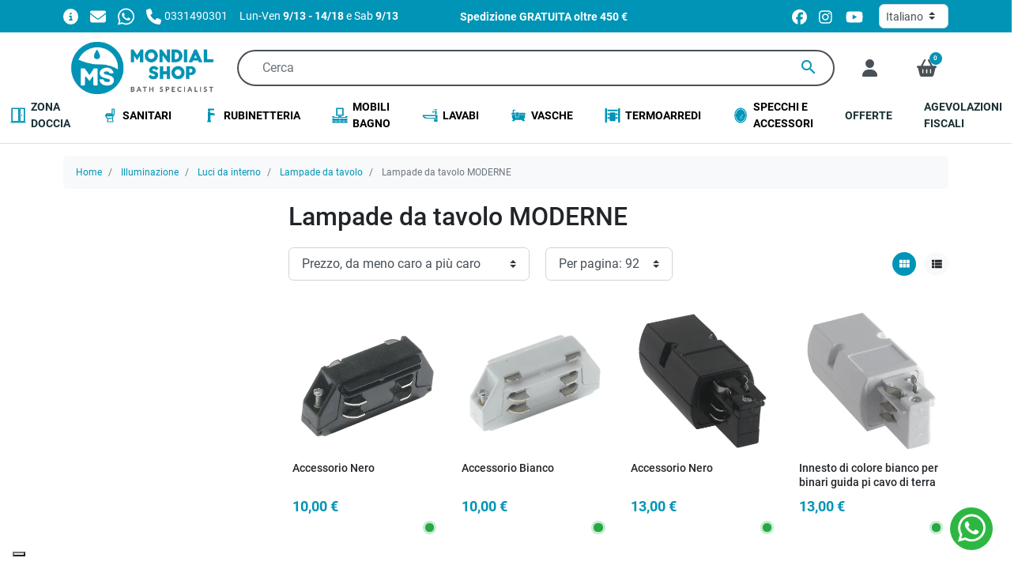

--- FILE ---
content_type: text/html; charset=utf-8
request_url: https://www.mondialshop.it/it/lampade-da-tavolo-moderne-299
body_size: 42236
content:
<!doctype html>
<html lang="it-IT">

<head>
  
    
  <meta charset="utf-8">


  <meta http-equiv="x-ua-compatible" content="ie=edge">



  <title>Lampade da tavolo MODERNE</title>
  
    <script data-keepinline="true">
    var cdcGtmApi = '//www.mondialshop.it/it/module/cdc_googletagmanager/async';
    var ajaxShippingEvent = 0;
    var ajaxPaymentEvent = 0;

/* datalayer */
dataLayer = window.dataLayer || [];
    let cdcDatalayer = {"event":"view_item_list","pageCategory":"category","ecommerce":{"currency":"EUR","item_list_id":"cat_299","item_list_name":"Lampade da tavolo MODERNE","items":[{"item_id":"13877","item_name":"Accessorio Nero","item_reference":"LED-TRACK-I-MINI NERO","index":1,"item_brand":"Gt Luce","item_category":"Illuminazione","item_category2":"Luci da interno","item_category3":"Illuminazione tecnica","item_category4":"Connettori Accessori per BINARI","item_list_id":"cat_299","item_list_name":"Lampade da tavolo MODERNE","price":"8.2","price_tax_exc":"8.2","price_tax_inc":"10","quantity":1,"google_business_vertical":"retail"},{"item_id":"13876","item_name":"Accessorio Bianco","item_reference":"LED-TRACK-I-MINI","index":2,"item_brand":"Gt Luce","item_category":"Illuminazione","item_category2":"Luci da interno","item_category3":"Illuminazione tecnica","item_category4":"Connettori Accessori per BINARI","item_list_id":"cat_299","item_list_name":"Lampade da tavolo MODERNE","price":"8.2","price_tax_exc":"8.2","price_tax_inc":"10","quantity":1,"google_business_vertical":"retail"},{"item_id":"13873","item_name":"Accessorio Nero","item_reference":"LED-TRACK-NEST-R NERO","index":3,"item_brand":"Gt Luce","item_category":"Illuminazione","item_category2":"Luci da interno","item_category3":"Illuminazione tecnica","item_category4":"Connettori Accessori per BINARI","item_list_id":"cat_299","item_list_name":"Lampade da tavolo MODERNE","price":"10.66","price_tax_exc":"10.66","price_tax_inc":"13","quantity":1,"google_business_vertical":"retail"},{"item_id":"13872","item_name":"Innesto di colore bianco per binari guida pi cavo di terra","item_reference":"LED-TRACK-NEST-R","index":4,"item_brand":"Gt Luce","item_category":"Illuminazione","item_category2":"Luci da interno","item_category3":"Lampade da tavolo","item_category4":"Lampade da tavolo MODERNE","item_list_id":"cat_299","item_list_name":"Lampade da tavolo MODERNE","price":"10.66","price_tax_exc":"10.66","price_tax_inc":"13","quantity":1,"google_business_vertical":"retail"},{"item_id":"9905","item_name":"Innesto di colore bianco per binari guida pi cavo di terra","item_reference":"LED-TRACK-NEST","index":5,"item_brand":"Gt Luce","item_category":"Illuminazione","item_category2":"Luci da interno","item_category3":"Illuminazione tecnica","item_category4":"Connettori Accessori per BINARI","item_list_id":"cat_299","item_list_name":"Lampade da tavolo MODERNE","price":"10.66","price_tax_exc":"10.66","price_tax_inc":"13","quantity":1,"google_business_vertical":"retail"},{"item_id":"13875","item_name":"Accessorio Nero","item_reference":"LED-TRACK-S-1,5 NERO","index":6,"item_brand":"Gt Luce","item_category":"Illuminazione","item_category2":"Luci da interno","item_category3":"Illuminazione tecnica","item_category4":"Connettori Accessori per BINARI","item_list_id":"cat_299","item_list_name":"Lampade da tavolo MODERNE","price":"13.11","price_tax_exc":"13.11","price_tax_inc":"16","quantity":1,"google_business_vertical":"retail"},{"item_id":"13874","item_name":"Accessorio Bianco","item_reference":"LED-TRACK-S-1,5","index":7,"item_brand":"Gt Luce","item_category":"Illuminazione","item_category2":"Luci da interno","item_category3":"Illuminazione tecnica","item_category4":"Connettori Accessori per BINARI","item_list_id":"cat_299","item_list_name":"Lampade da tavolo MODERNE","price":"13.11","price_tax_exc":"13.11","price_tax_inc":"16","quantity":1,"google_business_vertical":"retail"},{"item_id":"13879","item_name":"Accessorio Nero","item_reference":"LED-TRACK-S-3 NERO","index":8,"item_brand":"Gt Luce","item_category":"Illuminazione","item_category2":"Luci da interno","item_category3":"Illuminazione tecnica","item_category4":"Connettori Accessori per BINARI","item_list_id":"cat_299","item_list_name":"Lampade da tavolo MODERNE","price":"14.75","price_tax_exc":"14.75","price_tax_inc":"18","quantity":1,"google_business_vertical":"retail"},{"item_id":"13878","item_name":"Accessorio Bianco","item_reference":"LED-TRACK-S-3","index":9,"item_brand":"Gt Luce","item_category":"Illuminazione","item_category2":"Luci da interno","item_category3":"Illuminazione tecnica","item_category4":"Connettori Accessori per BINARI","item_list_id":"cat_299","item_list_name":"Lampade da tavolo MODERNE","price":"14.75","price_tax_exc":"14.75","price_tax_inc":"18","quantity":1,"google_business_vertical":"retail"},{"item_id":"13880","item_name":"Accessorio Bianco","item_reference":"LED-TRACK-L-R","index":10,"item_brand":"Gt Luce","item_category":"Illuminazione","item_category2":"Luci da interno","item_category3":"Illuminazione tecnica","item_category4":"Connettori Accessori per BINARI","item_list_id":"cat_299","item_list_name":"Lampade da tavolo MODERNE","price":"16.39","price_tax_exc":"16.39","price_tax_inc":"20","quantity":1,"google_business_vertical":"retail"},{"item_id":"9903","item_name":"Connettore per binari guida a forma di elle bianco","item_reference":"LED-TRACK-L","index":11,"item_brand":"Gt Luce","item_category":"Illuminazione","item_category2":"Luci da interno","item_category3":"Illuminazione tecnica","item_category4":"Connettori Accessori per BINARI","item_list_id":"cat_299","item_list_name":"Lampade da tavolo MODERNE","price":"16.39","price_tax_exc":"16.39","price_tax_inc":"20","quantity":1,"google_business_vertical":"retail"},{"item_id":"9902","item_name":"Connettore per binari guida a forma di elle nero","item_reference":"LED-TRACK-L NERO","index":12,"item_brand":"Gt Luce","item_category":"Illuminazione","item_category2":"Luci da interno","item_category3":"Illuminazione tecnica","item_category4":"Connettori Accessori per BINARI","item_list_id":"cat_299","item_list_name":"Lampade da tavolo MODERNE","price":"16.39","price_tax_exc":"16.39","price_tax_inc":"20","quantity":1,"google_business_vertical":"retail"},{"item_id":"9901","item_name":"Connettore per binari guida lineare di colore bianco","item_reference":"LED-TRACK-I","index":13,"item_brand":"Gt Luce","item_category":"Illuminazione","item_category2":"Luci da interno","item_category3":"Illuminazione tecnica","item_category4":"Connettori Accessori per BINARI","item_list_id":"cat_299","item_list_name":"Lampade da tavolo MODERNE","price":"16.39","price_tax_exc":"16.39","price_tax_inc":"20","quantity":1,"google_business_vertical":"retail"},{"item_id":"9900","item_name":"Connettore per binari guida lineare di colore nero","item_reference":"LED-TRACK-I NERO","index":14,"item_brand":"Gt Luce","item_category":"Illuminazione","item_category2":"Luci da interno","item_category3":"Illuminazione tecnica","item_category4":"Connettori Accessori per BINARI","item_list_id":"cat_299","item_list_name":"Lampade da tavolo MODERNE","price":"16.39","price_tax_exc":"16.39","price_tax_inc":"20","quantity":1,"google_business_vertical":"retail"},{"item_id":"13890","item_name":"Accessorio Nero","item_reference":"LED-TRACK-T-R2 NERO","index":15,"item_brand":"Gt Luce","item_category":"Illuminazione","item_category2":"Luci da interno","item_category3":"Illuminazione tecnica","item_category4":"Connettori Accessori per BINARI","item_list_id":"cat_299","item_list_name":"Lampade da tavolo MODERNE","price":"25.41","price_tax_exc":"25.41","price_tax_inc":"31","quantity":1,"google_business_vertical":"retail"},{"item_id":"13889","item_name":"Accessorio Nero","item_reference":"LED-TRACK-T-R1 NERO","index":16,"item_brand":"Gt Luce","item_category":"Illuminazione","item_category2":"Luci da interno","item_category3":"Illuminazione tecnica","item_category4":"Connettori Accessori per BINARI","item_list_id":"cat_299","item_list_name":"Lampade da tavolo MODERNE","price":"25.41","price_tax_exc":"25.41","price_tax_inc":"31","quantity":1,"google_business_vertical":"retail"},{"item_id":"13888","item_name":"Accessorio Nero","item_reference":"LED-TRACK-T-L1 NERO","index":17,"item_brand":"Gt Luce","item_category":"Illuminazione","item_category2":"Luci da interno","item_category3":"Illuminazione tecnica","item_category4":"Connettori Accessori per BINARI","item_list_id":"cat_299","item_list_name":"Lampade da tavolo MODERNE","price":"25.41","price_tax_exc":"25.41","price_tax_inc":"31","quantity":1,"google_business_vertical":"retail"},{"item_id":"13887","item_name":"Accessorio Bianco","item_reference":"LED-TRACK-T-R2","index":18,"item_brand":"Gt Luce","item_category":"Illuminazione","item_category2":"Luci da interno","item_category3":"Illuminazione tecnica","item_category4":"Connettori Accessori per BINARI","item_list_id":"cat_299","item_list_name":"Lampade da tavolo MODERNE","price":"25.41","price_tax_exc":"25.41","price_tax_inc":"31","quantity":1,"google_business_vertical":"retail"},{"item_id":"13886","item_name":"Accessorio Bianco","item_reference":"LED-TRACK-T-R1","index":19,"item_brand":"Gt Luce","item_category":"Illuminazione","item_category2":"Luci da interno","item_category3":"Illuminazione tecnica","item_category4":"Connettori Accessori per BINARI","item_list_id":"cat_299","item_list_name":"Lampade da tavolo MODERNE","price":"25.41","price_tax_exc":"25.41","price_tax_inc":"31","quantity":1,"google_business_vertical":"retail"},{"item_id":"13885","item_name":"Accessorio Bianco","item_reference":"LED-TRACK-T-L1","index":20,"item_brand":"Gt Luce","item_category":"Illuminazione","item_category2":"Luci da interno","item_category3":"Illuminazione tecnica","item_category4":"Connettori Accessori per BINARI","item_list_id":"cat_299","item_list_name":"Lampade da tavolo MODERNE","price":"25.41","price_tax_exc":"25.41","price_tax_inc":"31","quantity":1,"google_business_vertical":"retail"},{"item_id":"9907","item_name":"Connettore per binari guida a forma di T bianco","item_reference":"LED-TRACK-T","index":21,"item_brand":"Gt Luce","item_category":"Illuminazione","item_category2":"Luci da interno","item_category3":"Illuminazione tecnica","item_category4":"Connettori Accessori per BINARI","item_list_id":"cat_299","item_list_name":"Lampade da tavolo MODERNE","price":"25.41","price_tax_exc":"25.41","price_tax_inc":"31","quantity":1,"google_business_vertical":"retail"},{"item_id":"9906","item_name":"Connettore per binari guida a forma di T nero","item_reference":"LED-TRACK-T NERO","index":22,"item_brand":"Gt Luce","item_category":"Illuminazione","item_category2":"Luci da interno","item_category3":"Illuminazione tecnica","item_category4":"Connettori Accessori per BINARI","item_list_id":"cat_299","item_list_name":"Lampade da tavolo MODERNE","price":"25.41","price_tax_exc":"25.41","price_tax_inc":"31","quantity":1,"google_business_vertical":"retail"},{"item_id":"14016","item_name":"Lampada da tavolo con pinza di colore bianco 42 watt E27","item_reference":"SPOT-CARRERA-C","index":23,"item_brand":"Gt Luce","item_category":"Illuminazione","item_category2":"Luci da interno","item_category3":"Faretti","item_category4":"Faretti SPOT","item_list_id":"cat_299","item_list_name":"Lampade da tavolo MODERNE","price":"27.87","price_tax_exc":"27.87","price_tax_inc":"34","quantity":1,"google_business_vertical":"retail"},{"item_id":"14015","item_name":"Lume per Lettura Argento Orientabile Plastica Metallo Lampada da Tavolo E27","item_reference":"LDT032-SILVER","index":24,"item_brand":"Gt Luce","item_category":"Illuminazione","item_category2":"Luci da interno","item_category3":"Lampade da tavolo","item_category4":"Lampade da tavolo MODERNE","item_list_id":"cat_299","item_list_name":"Lampade da tavolo MODERNE","price":"28.69","price_tax_exc":"28.69","price_tax_inc":"35","quantity":1,"google_business_vertical":"retail"},{"item_id":"14014","item_name":"Lume per Scrivania Orientabile Plastica Nera Metallo Lampada Moderna E27","item_reference":"LDT032-NERO","index":25,"item_brand":"Gt Luce","item_category":"Illuminazione","item_category2":"Luci da interno","item_category3":"Lampade da tavolo","item_category4":"Lampade da tavolo MODERNE","item_list_id":"cat_299","item_list_name":"Lampade da tavolo MODERNE","price":"28.69","price_tax_exc":"28.69","price_tax_inc":"35","quantity":1,"google_business_vertical":"retail"},{"item_id":"14013","item_name":"Lume Giallo Orientabile Metallo Plastica Lampada da Tavolo Moderno E27","item_reference":"LDT032-GIALLA","index":26,"item_brand":"Gt Luce","item_category":"Illuminazione","item_category2":"Luci da interno","item_category3":"Lampade da tavolo","item_category4":"Lampade da tavolo MODERNE","item_list_id":"cat_299","item_list_name":"Lampade da tavolo MODERNE","price":"28.69","price_tax_exc":"28.69","price_tax_inc":"35","quantity":1,"google_business_vertical":"retail"},{"item_id":"14012","item_name":"Lampada da Lettura Bianca Metallo Plastica struttura Orientabile Interno Moderno E27","item_reference":"LDT032-BIANCO","index":27,"item_brand":"Gt Luce","item_category":"Illuminazione","item_category2":"Luci da interno","item_category3":"Lampade da tavolo","item_category4":"Lampade da tavolo MODERNE","item_list_id":"cat_299","item_list_name":"Lampade da tavolo MODERNE","price":"28.69","price_tax_exc":"28.69","price_tax_inc":"35","quantity":1,"google_business_vertical":"retail"},{"item_id":"14011","item_name":"Lampada da Tavolo Scrivania Arancio Orientabile Plastica Metallo Moderna E27","item_reference":"LDT032-ARANCIO","index":28,"item_brand":"Gt Luce","item_category":"Illuminazione","item_category2":"Luci da interno","item_category3":"Lampade da tavolo","item_category4":"Lampade da tavolo MODERNE","item_list_id":"cat_299","item_list_name":"Lampade da tavolo MODERNE","price":"28.69","price_tax_exc":"28.69","price_tax_inc":"35","quantity":1,"google_business_vertical":"retail"},{"item_id":"13893","item_name":"Accessorio Nero","item_reference":"LED-TRACK-BASE NERO","index":29,"item_brand":"Gt Luce","item_category":"Illuminazione","item_category2":"Luci da interno","item_category3":"Illuminazione tecnica","item_category4":"Connettori Accessori per BINARI","item_list_id":"cat_299","item_list_name":"Lampade da tavolo MODERNE","price":"27.05","price_tax_exc":"27.05","price_tax_inc":"33","quantity":1,"google_business_vertical":"retail"},{"item_id":"13892","item_name":"Accessorio Bianco","item_reference":"LED-TRACK-BASE","index":30,"item_brand":"Gt Luce","item_category":"Illuminazione","item_category2":"Luci da interno","item_category3":"Illuminazione tecnica","item_category4":"Connettori Accessori per BINARI","item_list_id":"cat_299","item_list_name":"Lampade da tavolo MODERNE","price":"27.05","price_tax_exc":"27.05","price_tax_inc":"33","quantity":1,"google_business_vertical":"retail"}]},"google_tag_params":{"ecomm_pagetype":"category","ecomm_category":"Lampade da tavolo MODERNE"}};
    dataLayer.push(cdcDatalayer);

/* call to GTM Tag */
(function(w,d,s,l,i){w[l]=w[l]||[];w[l].push({'gtm.start':
new Date().getTime(),event:'gtm.js'});var f=d.getElementsByTagName(s)[0],
j=d.createElement(s),dl=l!='dataLayer'?'&l='+l:'';j.async=true;j.src=
'https://www.googletagmanager.com/gtm.js?id='+i+dl;f.parentNode.insertBefore(j,f);
})(window,document,'script','dataLayer','GTM-MZFX82F');

/* async call to avoid cache system for dynamic data */
dataLayer.push({
  'event': 'datalayer_ready'
});
</script>
  
  <meta name="description" content="">
  <meta name="keywords" content="">
        <link rel="canonical" href="https://www.mondialshop.it/it/lampade-da-tavolo-moderne-299">
    
          <link rel="alternate" href="https://www.mondialshop.it/it/lampade-da-tavolo-moderne-299" hreflang="it-it">
          <link rel="alternate" href="https://www.mondialshop.it/fr/lampes-de-table-modernes-299" hreflang="fr-fr">
          <link rel="alternate" href="https://www.mondialshop.it/de/moderne-tischlampen-299" hreflang="de-de">
      

  
    <script type="application/ld+json">
  {
    "@context": "https://schema.org",
    "@type": "WebPage",
    "isPartOf": {
      "@type": "WebSite",
      "url":  "https://www.mondialshop.it/it/",
      "name": "MondialShop"
    },
    "name": "Lampade da tavolo MODERNE",
    "url":  "https://www.mondialshop.it/it/lampade-da-tavolo-moderne-299"
  }
</script>
  

  
  <script type="application/ld+json">
  {
    "@context": "https://schema.org",
    "@type": "ItemList",
    "itemListElement": [
          {
        "@type": "ListItem",
        "position": 1,
        "name": "Accessorio Nero",
        "url": "https://www.mondialshop.it/it/connettori-accessori-per-binari/13877-Accessorio-Nero-7438643326394.html"
      },          {
        "@type": "ListItem",
        "position": 2,
        "name": "Accessorio Bianco",
        "url": "https://www.mondialshop.it/it/connettori-accessori-per-binari/13876-Accessorio-Bianco-7438643326387.html"
      },          {
        "@type": "ListItem",
        "position": 3,
        "name": "Accessorio Nero",
        "url": "https://www.mondialshop.it/it/connettori-accessori-per-binari/13873-Accessorio-Nero-7438643326356.html"
      },          {
        "@type": "ListItem",
        "position": 4,
        "name": "Innesto di colore bianco per binari guida pi cavo di terra",
        "url": "https://www.mondialshop.it/it/lampade-da-tavolo-moderne/13872-Innesto-di-colore-bianco-per-binari-guida-pi-cavo-di-terra-7438643326349.html"
      },          {
        "@type": "ListItem",
        "position": 5,
        "name": "Innesto di colore bianco per binari guida pi cavo di terra",
        "url": "https://www.mondialshop.it/it/connettori-accessori-per-binari/9905-Innesto-di-colore-bianco-per-binari-guida-pi-cavo-di-terra-8031440311564.html"
      },          {
        "@type": "ListItem",
        "position": 6,
        "name": "Accessorio Nero",
        "url": "https://www.mondialshop.it/it/connettori-accessori-per-binari/13875-Accessorio-Nero-7438643326370.html"
      },          {
        "@type": "ListItem",
        "position": 7,
        "name": "Accessorio Bianco",
        "url": "https://www.mondialshop.it/it/connettori-accessori-per-binari/13874-Accessorio-Bianco-7438643326363.html"
      },          {
        "@type": "ListItem",
        "position": 8,
        "name": "Accessorio Nero",
        "url": "https://www.mondialshop.it/it/connettori-accessori-per-binari/13879-Accessorio-Nero-7438643326417.html"
      },          {
        "@type": "ListItem",
        "position": 9,
        "name": "Accessorio Bianco",
        "url": "https://www.mondialshop.it/it/connettori-accessori-per-binari/13878-Accessorio-Bianco-7438643326400.html"
      },          {
        "@type": "ListItem",
        "position": 10,
        "name": "Accessorio Bianco",
        "url": "https://www.mondialshop.it/it/connettori-accessori-per-binari/13880-Accessorio-Bianco-7438643326424.html"
      },          {
        "@type": "ListItem",
        "position": 11,
        "name": "Connettore per binari guida a forma di elle bianco",
        "url": "https://www.mondialshop.it/it/connettori-accessori-per-binari/9903-LED-TRACK-L---Connettore-per-binari-guida-a-forma-di-elle-bianco-8031439241261.html"
      },          {
        "@type": "ListItem",
        "position": 12,
        "name": "Connettore per binari guida a forma di elle nero",
        "url": "https://www.mondialshop.it/it/connettori-accessori-per-binari/9902-LED-TRACK-L-NERO---Connettore-per-binari-guida-a-forma-di-elle-nero-8031440360401.html"
      },          {
        "@type": "ListItem",
        "position": 13,
        "name": "Connettore per binari guida lineare di colore bianco",
        "url": "https://www.mondialshop.it/it/connettori-accessori-per-binari/9901-Connettore-per-binari-guida-lineare-di-colore-bianco-8031440311526.html"
      },          {
        "@type": "ListItem",
        "position": 14,
        "name": "Connettore per binari guida lineare di colore nero",
        "url": "https://www.mondialshop.it/it/connettori-accessori-per-binari/9900-Connettore-per-binari-guida-lineare-di-colore-nero-8031440360432.html"
      },          {
        "@type": "ListItem",
        "position": 15,
        "name": "Accessorio Nero",
        "url": "https://www.mondialshop.it/it/connettori-accessori-per-binari/13890-Accessorio-Nero-7438643326523.html"
      },          {
        "@type": "ListItem",
        "position": 16,
        "name": "Accessorio Nero",
        "url": "https://www.mondialshop.it/it/connettori-accessori-per-binari/13889-Accessorio-Nero-7438643326516.html"
      },          {
        "@type": "ListItem",
        "position": 17,
        "name": "Accessorio Nero",
        "url": "https://www.mondialshop.it/it/connettori-accessori-per-binari/13888-Accessorio-Nero-7438643326509.html"
      },          {
        "@type": "ListItem",
        "position": 18,
        "name": "Accessorio Bianco",
        "url": "https://www.mondialshop.it/it/connettori-accessori-per-binari/13887-Accessorio-Bianco-7438643326493.html"
      },          {
        "@type": "ListItem",
        "position": 19,
        "name": "Accessorio Bianco",
        "url": "https://www.mondialshop.it/it/connettori-accessori-per-binari/13886-Accessorio-Bianco-7438643326486.html"
      },          {
        "@type": "ListItem",
        "position": 20,
        "name": "Accessorio Bianco",
        "url": "https://www.mondialshop.it/it/connettori-accessori-per-binari/13885-Accessorio-Bianco-7438643326479.html"
      },          {
        "@type": "ListItem",
        "position": 21,
        "name": "Connettore per binari guida a forma di T bianco",
        "url": "https://www.mondialshop.it/it/connettori-accessori-per-binari/9907-Connettore-per-binari-guida-a-forma-di-T-bianco-8031440311571.html"
      },          {
        "@type": "ListItem",
        "position": 22,
        "name": "Connettore per binari guida a forma di T nero",
        "url": "https://www.mondialshop.it/it/connettori-accessori-per-binari/9906-Connettore-per-binari-guida-a-forma-di-T-nero-8031440360388.html"
      },          {
        "@type": "ListItem",
        "position": 23,
        "name": "Lampada da tavolo con pinza di colore bianco 42 watt E27",
        "url": "https://www.mondialshop.it/it/faretti-spot/14016-Lampada-da-tavolo-con-pinza-di-colore-bianco-42-watt-E27-7438643327667.html"
      },          {
        "@type": "ListItem",
        "position": 24,
        "name": "Lume per Lettura Argento Orientabile Plastica Metallo Lampada da Tavolo E27",
        "url": "https://www.mondialshop.it/it/lampade-da-tavolo-moderne/14015-Lume-per-Lettura-Argento-Orientabile-Plastica-Metallo-Lampada-da-Tavolo-E27-7438643327650.html"
      },          {
        "@type": "ListItem",
        "position": 25,
        "name": "Lume per Scrivania Orientabile Plastica Nera Metallo Lampada Moderna E27",
        "url": "https://www.mondialshop.it/it/lampade-da-tavolo-moderne/14014-Lume-per-Scrivania-Orientabile-Plastica-Nera-Metallo-Lampada-Moderna-E27-7438643327643.html"
      },          {
        "@type": "ListItem",
        "position": 26,
        "name": "Lume Giallo Orientabile Metallo Plastica Lampada da Tavolo Moderno E27",
        "url": "https://www.mondialshop.it/it/lampade-da-tavolo-moderne/14013-Lume-Giallo-Orientabile-Metallo-Plastica-Lampada-da-Tavolo-Moderno-E27-7438643327636.html"
      },          {
        "@type": "ListItem",
        "position": 27,
        "name": "Lampada da Lettura Bianca Metallo Plastica struttura Orientabile Interno Moderno E27",
        "url": "https://www.mondialshop.it/it/lampade-da-tavolo-moderne/14012-Lampada-da-Lettura-Bianca-Metallo-Plastica-struttura-Orientabile-Interno-Moderno-E27-7438643327629.html"
      },          {
        "@type": "ListItem",
        "position": 28,
        "name": "Lampada da Tavolo Scrivania Arancio Orientabile Plastica Metallo Moderna E27",
        "url": "https://www.mondialshop.it/it/lampade-da-tavolo-moderne/14011-Lampada-da-Tavolo-Scrivania-Arancio-Orientabile-Plastica-Metallo-Moderna-E27-7438643327612.html"
      },          {
        "@type": "ListItem",
        "position": 29,
        "name": "Accessorio Nero",
        "url": "https://www.mondialshop.it/it/connettori-accessori-per-binari/13893-Accessorio-Nero-7438643326554.html"
      },          {
        "@type": "ListItem",
        "position": 30,
        "name": "Accessorio Bianco",
        "url": "https://www.mondialshop.it/it/connettori-accessori-per-binari/13892-Accessorio-Bianco-7438643326547.html"
      },          {
        "@type": "ListItem",
        "position": 31,
        "name": "Connettore bianco per binari guida dalla forma a croce",
        "url": "https://www.mondialshop.it/it/connettori-accessori-per-binari/9909-Connettore-bianco-per-binari-guida-dalla-forma-a-croce-8031439231262.html"
      },          {
        "@type": "ListItem",
        "position": 32,
        "name": "Connettore nero per binari guida dalla forma a croce",
        "url": "https://www.mondialshop.it/it/connettori-accessori-per-binari/9908-Connettore-nero-per-binari-guida-dalla-forma-a-croce-8031440360395.html"
      },          {
        "@type": "ListItem",
        "position": 33,
        "name": "Accessorio Nero",
        "url": "https://www.mondialshop.it/it/connettori-accessori-per-binari/13896-Accessorio-Nero-7438643326585.html"
      },          {
        "@type": "ListItem",
        "position": 34,
        "name": "Accessorio Bianco",
        "url": "https://www.mondialshop.it/it/connettori-accessori-per-binari/13895-Accessorio-Bianco-7438643326578.html"
      },          {
        "@type": "ListItem",
        "position": 35,
        "name": "Lampada da tavolo 40W E14 diametro 15cm bianca TOWN",
        "url": "https://www.mondialshop.it/it/lampade-da-tavolo-moderne/14029-lampada-da-tavolo-40w-e14-diametro-15cm-bianca-town-7438643327797.html"
      },          {
        "@type": "ListItem",
        "position": 36,
        "name": "I-EOLO/L 35 - Lampada con fusto dalla forma originale oro e paralume bianco 40 watt E14",
        "url": "https://www.mondialshop.it/it/lampade-da-tavolo-moderne/14025-i-eolo-l-35-lampada-con-fusto-dalla-forma-originale-oro-e-paralume-bianco-40-watt-e14-7438643327759.html"
      },          {
        "@type": "ListItem",
        "position": 37,
        "name": "Lampada da tavolo 40W E14 diametro 20cm bianca TOWN",
        "url": "https://www.mondialshop.it/it/lampade-da-tavolo-moderne/14040-lampada-da-tavolo-40w-e14-diametro-20cm-bianca-town-7438643327902.html"
      },          {
        "@type": "ListItem",
        "position": 38,
        "name": "Lume per Scrivania Applique Bianca Metallo Silicone Lampada Led 3 watt Luce Naturale",
        "url": "https://www.mondialshop.it/it/lampade-da-tavolo-moderne/14033-Lume-per-Scrivania-Applique-Bianca-Metallo-Silicone-Lampada-Led-3-watt-Luce-Naturale-7438643327834.html"
      },          {
        "@type": "ListItem",
        "position": 39,
        "name": "Lampada da Lettura Applique Metallo Silicone Nero Moderna Led 3 watt Luce Naturale",
        "url": "https://www.mondialshop.it/it/lampade-da-tavolo-moderne/14032-Lampada-da-Lettura-Applique-Metallo-Silicone-Nero-Moderna-Led-3-watt-Luce-Naturale-7438643327827.html"
      },          {
        "@type": "ListItem",
        "position": 40,
        "name": "Lume Argento Metallo Flessibile Lampada da Lettura Moderna E27",
        "url": "https://www.mondialshop.it/it/lampade-da-tavolo-moderne/14028-Lume-Argento-Metallo-Flessibile-Lampada-da-Lettura-Moderna-E27-7438643327780.html"
      },          {
        "@type": "ListItem",
        "position": 41,
        "name": "Lampada da Tavolo Nera Metallo Flessibile Lume Moderno E27",
        "url": "https://www.mondialshop.it/it/lampade-da-tavolo-moderne/14027-Lampada-da-Tavolo-Nera-Metallo-Flessibile-Lume-Moderno-E27-7438643327773.html"
      },          {
        "@type": "ListItem",
        "position": 42,
        "name": "Lampada per Scrivania Metallo Bianco Flessibile Interno Moderno E27",
        "url": "https://www.mondialshop.it/it/lampade-da-tavolo-moderne/14026-Lampada-per-Scrivania-Metallo-Bianco-Flessibile-Interno-Moderno-E27-7438643327766.html"
      },          {
        "@type": "ListItem",
        "position": 43,
        "name": "Binario nero per faretto led di 1 m",
        "url": "https://www.mondialshop.it/it/lampade-da-tavolo-moderne/13899-Binario-nero-per-faretto-led-di-1-m-7438643326615.html"
      },          {
        "@type": "ListItem",
        "position": 44,
        "name": "Lume per Scrivania Orientabile paralume Plastica Viola base Metallo Interno Moderno E14",
        "url": "https://www.mondialshop.it/it/lampade-da-tavolo-moderne/14024-Lume-per-Scrivania-Orientabile-paralume-Plastica-Viola-base-Metallo-Interno-Moderno-E14-7438643327742.html"
      },          {
        "@type": "ListItem",
        "position": 45,
        "name": "Lume Orientabile paralume Plastica Nera base Metallo Lampada Moderna E14",
        "url": "https://www.mondialshop.it/it/lampade-da-tavolo-moderne/14023-Lume-Orientabile-paralume-Plastica-Nera-base-Metallo-Lampada-Moderna-E14-7438643327735.html"
      },          {
        "@type": "ListItem",
        "position": 46,
        "name": "Lampada per Scrivania Orientabile paralume Plastica Bianca base Metallo E14",
        "url": "https://www.mondialshop.it/it/lampade-da-tavolo-moderne/14022-Lampada-per-Scrivania-Orientabile-paralume-Plastica-Bianca-base-Metallo-E14-7438643327728.html"
      },          {
        "@type": "ListItem",
        "position": 47,
        "name": "Lampada da Lettura Orientabile paralume Plastica Arancio base Metallo Moderna E14",
        "url": "https://www.mondialshop.it/it/lampade-da-tavolo-moderne/14021-Lampada-da-Lettura-Orientabile-paralume-Plastica-Arancio-base-Metallo-Moderna-E14-7438643327711.html"
      },          {
        "@type": "ListItem",
        "position": 48,
        "name": "Lampada da Tavolo Argento Orientabile Metallo Plastica Interno Moderna E14",
        "url": "https://www.mondialshop.it/it/lampade-da-tavolo-moderne/14020-Lampada-da-Tavolo-Argento-Orientabile-Metallo-Plastica-Interno-Moderna-E14-7438643327704.html"
      },          {
        "@type": "ListItem",
        "position": 49,
        "name": "Lume per Scrivania Rossa Orientabile Plastica Metallo Lampada Moderna E14",
        "url": "https://www.mondialshop.it/it/lampade-da-tavolo-moderne/14019-Lume-per-Scrivania-Rossa-Orientabile-Plastica-Metallo-Lampada-Moderna-E14-7438643327698.html"
      },          {
        "@type": "ListItem",
        "position": 50,
        "name": "Lume Nero Orientabile Metallo Plastica Lampada da Lettura Moderna E14",
        "url": "https://www.mondialshop.it/it/lampade-da-tavolo-moderne/14018-Lume-Nero-Orientabile-Metallo-Plastica-Lampada-da-Lettura-Moderna-E14-7438643327681.html"
      },          {
        "@type": "ListItem",
        "position": 51,
        "name": "Lampada per Scrivania Blu Orientabile Plastica Metallo Lume Moderno E14",
        "url": "https://www.mondialshop.it/it/lampade-da-tavolo-moderne/14017-Lampada-per-Scrivania-Blu-Orientabile-Plastica-Metallo-Lume-Moderno-E14-7438643327674.html"
      },          {
        "@type": "ListItem",
        "position": 52,
        "name": "Lumetto Moderno Acrilico Trasparente Pendagli Gocce Lampada da Tavolo E14",
        "url": "https://www.mondialshop.it/it/lampade-da-tavolo-moderne/14031-Lumetto-Moderno-Acrilico-Trasparente-Pendagli-Gocce-Lampada-da-Tavolo-E14-7438643327810.html"
      },          {
        "@type": "ListItem",
        "position": 53,
        "name": "Lampada da tavolo originale in silicone color grigio 40 watt E14",
        "url": "https://www.mondialshop.it/it/lampade-da-tavolo-moderne/14044-Lampada-da-tavolo-originale-in-silicone-color-grigio-40-watt-E14-7438643327940.html"
      },          {
        "@type": "ListItem",
        "position": 54,
        "name": "Lampada da tavolo originale in silicone color blu 40 watt E14",
        "url": "https://www.mondialshop.it/it/lampade-da-tavolo-moderne/14043-Lampada-da-tavolo-originale-in-silicone-color-blu-40-watt-E14-7438643327933.html"
      },          {
        "@type": "ListItem",
        "position": 55,
        "name": "Lampada da tavolo originale in silicone color bianco 40 watt E14",
        "url": "https://www.mondialshop.it/it/lampade-da-tavolo-moderne/14042-Lampada-da-tavolo-originale-in-silicone-color-bianco-40-watt-E14-7438643327926.html"
      },          {
        "@type": "ListItem",
        "position": 56,
        "name": "Lampada da tavolo originale in silicone color arancio 40 watt E14",
        "url": "https://www.mondialshop.it/it/lampade-da-tavolo-moderne/14041-Lampada-da-tavolo-originale-in-silicone-color-arancio-40-watt-E14-7438643327919.html"
      },          {
        "@type": "ListItem",
        "position": 57,
        "name": "Lumetto Moderno Acrilico Bianco Interno E14",
        "url": "https://www.mondialshop.it/it/lampade-da-tavolo-moderne/14093-Lumetto-Moderno-Acrilico-Bianco-Interno-E14-7438643328428.html"
      },          {
        "@type": "ListItem",
        "position": 58,
        "name": "Lume per Scrivania con Pinza paralume Metallo Bianco Silicone Flessibile Led 3,2 watt Luce Naturale",
        "url": "https://www.mondialshop.it/it/lampade-da-tavolo-moderne/14056-ledt-hegel-white-lampada-da-lettura-flessibile-con-luci-led-bianca-32-watt-7438643328060.html"
      },          {
        "@type": "ListItem",
        "position": 59,
        "name": "Lume con Pinza Silicone Flessibile paralume Metallo Argento Lampada Led 3,2 watt Luce Naturale",
        "url": "https://www.mondialshop.it/it/lampade-da-tavolo-moderne/14055-ledt-hegel-silver-lampada-da-lettura-flessibile-con-luci-led-silver-32-watt-7438643328053.html"
      },          {
        "@type": "ListItem",
        "position": 60,
        "name": "Lampada da Tavolo Flessibile con Pinza Silicone paralume Metallo Nero Led 3,2 watt Luce Naturale",
        "url": "https://www.mondialshop.it/it/lampade-da-tavolo-moderne/14054-ledt-hegel-black-lampada-da-lettura-flessibile-con-luci-led-nera-32-watt-7438643328046.html"
      },          {
        "@type": "ListItem",
        "position": 61,
        "name": "Lume Orientabile Metallo Nero Lampada da Tavolo Moderna E27",
        "url": "https://www.mondialshop.it/it/lampade-da-tavolo-moderne/14048-Lume-Orientabile-Metallo-Nero-Lampada-da-Tavolo-Moderna-E27-7438643327988.html"
      },          {
        "@type": "ListItem",
        "position": 62,
        "name": "Lampada da Tavolo Scrivania Orientabile Metallo Grigio Interno Moderno E27",
        "url": "https://www.mondialshop.it/it/lampade-da-tavolo-moderne/14047-Lampada-da-Tavolo-Scrivania-Orientabile-Metallo-Grigio-Interno-Moderno-E27-7438643327971.html"
      },          {
        "@type": "ListItem",
        "position": 63,
        "name": "Lume Metallo Bianco Orientabile Lampada da Tavolo Scrivania Moderna E27",
        "url": "https://www.mondialshop.it/it/lampade-da-tavolo-moderne/14046-Lume-Metallo-Bianco-Orientabile-Lampada-da-Tavolo-Scrivania-Moderna-E27-7438643327964.html"
      },          {
        "@type": "ListItem",
        "position": 64,
        "name": "Lume Moderno Metallo Nero Base Legno Naturale Lampada da Scrivania Moderna E14",
        "url": "https://www.mondialshop.it/it/lampade-da-tavolo-moderne/14072-Lume-Moderno-Metallo-Nero-Base-Legno-Naturale-Lampada-da-Scrivania-Moderna-E14-7438643328220.html"
      },          {
        "@type": "ListItem",
        "position": 65,
        "name": "Lampada da Tavolo Minimal Metallo Bianco Base Legno Naturale Moderna Scrivania E14",
        "url": "https://www.mondialshop.it/it/lampade-da-tavolo-moderne/14071-Lampada-da-Tavolo-Minimal-Metallo-Bianco-Base-Legno-Naturale-Moderna-Scrivania-E14-7438643328213.html"
      },          {
        "@type": "ListItem",
        "position": 66,
        "name": "Lampada da Tavolo decoro Astratto Intagliato Acciaio Bianco Abat jour Moderna E14",
        "url": "https://www.mondialshop.it/it/lampade-da-tavolo-moderne/14061-Lampada-da-Tavolo-decoro-Astratto-Intagliato-Acciaio-Bianco-Abat-jour-Moderna-E14-7438643328114.html"
      },          {
        "@type": "ListItem",
        "position": 67,
        "name": "Lume Acciaio Intaglio Laser Lampada da Tavolo Moderna E14",
        "url": "https://www.mondialshop.it/it/lampade-da-tavolo-moderne/14053-Lume-Acciaio-Intaglio-Laser-Lampada-da-Tavolo-Moderna-E14-7438643328039.html"
      },          {
        "@type": "ListItem",
        "position": 68,
        "name": "Abat Jour Moderna Acciao Intaglio Fiori Farfalle Lampada da Tavolo Moderna E14",
        "url": "https://www.mondialshop.it/it/lampade-da-tavolo-moderne/14052-Abat-Jour-Moderna-Acciao-Intaglio-Fiori-Farfalle-Lampada-da-Tavolo-Moderna-E14-7438643328022.html"
      },          {
        "@type": "ListItem",
        "position": 69,
        "name": "Abat jour paralume Tessuto Rosso base Vetro Trasparente Interno Moderno E27",
        "url": "https://www.mondialshop.it/it/lampade-da-tavolo-moderne/14084-Abat-jour-paralume-Tessuto-Rosso-base-Vetro-Trasparente-Interno-Moderno-E27-7438643328343.html"
      },          {
        "@type": "ListItem",
        "position": 70,
        "name": "Lampada da Tavolo Nera paralume Tessuto fusto Vetro Trasparente",
        "url": "https://www.mondialshop.it/it/lampade-da-tavolo-moderne/14083-Lampada-da-Tavolo-Nera-paralume-Tessuto-fusto-Vetro-Trasparente-7438643328336.html"
      },          {
        "@type": "ListItem",
        "position": 71,
        "name": "Lume paralume Tessuto Grigio fusto Vetro Trasparente Lampada da Tavolo E27",
        "url": "https://www.mondialshop.it/it/lampade-da-tavolo-moderne/14082-Lume-paralume-Tessuto-Grigio-fusto-Vetro-Trasparente-Lampada-da-Tavolo-E27-7438643328329.html"
      },          {
        "@type": "ListItem",
        "position": 72,
        "name": "Lume Argento Moderno Fusto Alluminio Diffusore Vetro Lampada da Tavolo G9",
        "url": "https://www.mondialshop.it/it/lampade-da-tavolo-moderne/14081-Lume-Argento-Moderno-Fusto-Alluminio-Diffusore-Vetro-Lampada-da-Tavolo-G9-7438643328312.html"
      },          {
        "@type": "ListItem",
        "position": 73,
        "name": "Lume Treppiedi Minimal Nero Metallo Paralume Tessuto Lampada da Tavolo Moderna E27",
        "url": "https://www.mondialshop.it/it/lampade-da-tavolo-moderne/14075-Lume-Treppiedi-Minimal-Nero-Metallo-Paralume-Tessuto-Lampada-da-Tavolo-Moderna-E27-7438643328251.html"
      },          {
        "@type": "ListItem",
        "position": 74,
        "name": "Lume Treppiedi Grigio Metallo Paralume Tessuto Lampada Scrivania Moderna E27",
        "url": "https://www.mondialshop.it/it/lampade-da-tavolo-moderne/14074-Lume-Treppiedi-Grigio-Metallo-Paralume-Tessuto-Lampada-Scrivania-Moderna-E27-7438643328244.html"
      },          {
        "@type": "ListItem",
        "position": 75,
        "name": "Lampada da Tavolo Treppiedi Bianco Metallo Paralume Tessuto Interno Moderno E27",
        "url": "https://www.mondialshop.it/it/lampade-da-tavolo-moderne/14073-Lampada-da-Tavolo-Treppiedi-Bianco-Metallo-Paralume-Tessuto-Interno-Moderno-E27-7438643328237.html"
      },          {
        "@type": "ListItem",
        "position": 76,
        "name": "Lampada Lampade da tavolo Nero",
        "url": "https://www.mondialshop.it/it/lampade-da-tavolo-moderne/14067-Lampada-Lampade-da-tavolo-Nero-7438643328176.html"
      },          {
        "@type": "ListItem",
        "position": 77,
        "name": "Lampada Lampade da tavolo Grigio",
        "url": "https://www.mondialshop.it/it/lampade-da-tavolo-moderne/14066-Lampada-Lampade-da-tavolo-Grigio-7438643328169.html"
      },          {
        "@type": "ListItem",
        "position": 78,
        "name": "Lampada Lampade da tavolo Bianco",
        "url": "https://www.mondialshop.it/it/lampade-da-tavolo-moderne/14065-Lampada-Lampade-da-tavolo-Bianco-7438643328152.html"
      },          {
        "@type": "ListItem",
        "position": 79,
        "name": "Lume Moderno Metallo paralume Vetro Bianco Lampada da Tavolo E27",
        "url": "https://www.mondialshop.it/it/lampade-da-tavolo-moderne/14069-Lume-Moderno-Metallo-paralume-Vetro-Bianco-Lampada-da-Tavolo-E27-7438643328190.html"
      },          {
        "@type": "ListItem",
        "position": 80,
        "name": "Lampada da tavolo 40W E14 orientabile bianca TORCH",
        "url": "https://www.mondialshop.it/it/lampade-da-tavolo-moderne/14068-lampada-da-tavolo-40w-e14-orientabile-bianca-torch-7438643328183.html"
      },          {
        "@type": "ListItem",
        "position": 81,
        "name": "Lume Lampada Scrivania Bianca Comandi Touch Metallo Silicone Plastica Led 4,8 watt Luce Naturale",
        "url": "https://www.mondialshop.it/it/lampade-da-tavolo-moderne/14087-ledt-darwin-white-lampada-lampade-da-tavolo-moderne-bianco-led-7438643328374.html"
      },          {
        "@type": "ListItem",
        "position": 82,
        "name": "Lampada da Lettura Scrivania Silicone Grigio Metallo Plastica Comandi Touch Led 4,8 watt Luce Naturale",
        "url": "https://www.mondialshop.it/it/lampade-da-tavolo-moderne/14086-ledt-darwin-grey-lampada-lampade-da-tavolo-moderne-grigio-led-7438643328367.html"
      },          {
        "@type": "ListItem",
        "position": 83,
        "name": "Lume Nero Comandi Touch Metallo Silicone Plastica Lampada Lettura Led 4,8 watt Luce Naturale",
        "url": "https://www.mondialshop.it/it/lampade-da-tavolo-moderne/14085-ledt-darwin-black-lampada-lampade-da-tavolo-moderne-nero-led-7438643328350.html"
      },          {
        "@type": "ListItem",
        "position": 84,
        "name": "Lume Argento paralume Pvc fusto Ceramica Lampada Moderna E14",
        "url": "https://www.mondialshop.it/it/lampade-da-tavolo-moderne/14077-Lume-Argento-paralume-Pvc-fusto-Ceramica-Lampada-Moderna-E14-7438643328275.html"
      },          {
        "@type": "ListItem",
        "position": 85,
        "name": "Abat jour Oro fusto Ceramica paralume Pvc Lampada da Tavolo Moderna E14",
        "url": "https://www.mondialshop.it/it/lampade-da-tavolo-moderne/14076-Abat-jour-Oro-fusto-Ceramica-paralume-Pvc-Lampada-da-Tavolo-Moderna-E14-7438643328268.html"
      },          {
        "@type": "ListItem",
        "position": 86,
        "name": "Lampada da tavolo per interno 40W E14 cromo BILBO",
        "url": "https://www.mondialshop.it/it/lampade-da-tavolo-moderne/14080-lampada-da-tavolo-per-interno-40w-e14-cromo-bilbo-7438643328305.html"
      },          {
        "@type": "ListItem",
        "position": 87,
        "name": "Lumetto Sferico Intreccio Fili Alluminio Cristalli Lampada da Tavolo Moderna E27",
        "url": "https://www.mondialshop.it/it/lampade-da-tavolo-moderne/14104-Lumetto-Sferico-Intreccio-Fili-Alluminio-Cristalli-Lampada-da-Tavolo-Moderna-E27-7438643328534.html"
      },          {
        "@type": "ListItem",
        "position": 88,
        "name": "Lampada Lampade da tavolo Legno bianco",
        "url": "https://www.mondialshop.it/it/lampade-da-tavolo-moderne/14103-Lampada-Lampade-da-tavolo-Legno-bianco-7438643328527.html"
      },          {
        "@type": "ListItem",
        "position": 89,
        "name": "Lampada da Tavolo Trasparente Vetro Finiture Cromate Moderna E14",
        "url": "https://www.mondialshop.it/it/lampade-da-tavolo-moderne/14102-Lampada-da-Tavolo-Trasparente-Vetro-Finiture-Cromate-Moderna-E14-7438643328510.html"
      },          {
        "@type": "ListItem",
        "position": 90,
        "name": "Lume Vetro Bianco Finiture Cromate Lampada da Tavolo Moderna E14",
        "url": "https://www.mondialshop.it/it/lampade-da-tavolo-moderne/14106-Lume-Vetro-Bianco-Finiture-Cromate-Lampada-da-Tavolo-Moderna-E14-7438643328558.html"
      },          {
        "@type": "ListItem",
        "position": 91,
        "name": "Lampada da tavolo 60W E27 bianca CREATE",
        "url": "https://www.mondialshop.it/it/lampade-da-tavolo-moderne/14099-lampada-da-tavolo-60w-e27-bianca-create-7438643328480.html"
      },          {
        "@type": "ListItem",
        "position": 92,
        "name": "Lampada da tavolo 60W E27 altezza 44cm bianca LOCKE",
        "url": "https://www.mondialshop.it/it/lampade-da-tavolo-moderne/14107-Lume-Metallo-Cromato-Vetro-Opale-Cavo-Rosso-Lampada-Moderno-E27-7438643328565.html"
      }        ]
  }
</script>


  
    
        
                
    <link rel="next" href="https://www.mondialshop.it/it/lampade-da-tavolo-moderne-299?page=2">  



  <meta name="viewport" content="width=device-width, initial-scale=1">



  <link rel="icon" type="image/vnd.microsoft.icon" href="https://www.mondialshop.it/img/favicon.ico?1743961579">
  <link rel="shortcut icon" type="image/x-icon" href="https://www.mondialshop.it/img/favicon.ico?1743961579">



  <link rel="preconnect" href="//www.googletagmanager.com" crossorigin>



  <meta property="og:title" content="Lampade da tavolo MODERNE"/>
<meta property="og:type" content="website"/>
<meta property="og:url" content="https://www.mondialshop.it/it/lampade-da-tavolo-moderne-299"/>
<meta property="og:site_name" content="MondialShop"/>

  <meta property="og:image" content="https://www.mondialshop.it/c/299-category_default/lampade-da-tavolo-moderne.jpg"/>
<meta name="twitter:card" content="summary_large_image">
<meta property="twitter:title" content="Lampade da tavolo MODERNE"/>
<meta property="twitter:site" content="MondialShop"/>
<meta property="twitter:creator" content="MondialShop"/>
<meta property="twitter:domain" content="https://www.mondialshop.it/it/lampade-da-tavolo-moderne-299"/>

  <meta property="twitter:image" content="https://www.mondialshop.it/c/299-category_default/lampade-da-tavolo-moderne.jpg"/>
  

      <script type="application/ld+json">
      {
    "@context": "http://schema.org",
    "@type": "BreadcrumbList",
    "itemListElement": [
        {
            "@type": "ListItem",
            "position": 1,
            "name": "Home",
            "item": "https://www.mondialshop.it/it/"
        },
        {
            "@type": "ListItem",
            "position": 2,
            "name": "Illuminazione",
            "item": "https://www.mondialshop.it/it/illuminazione-per-esterno-e-interni-15"
        },
        {
            "@type": "ListItem",
            "position": 3,
            "name": "Luci da interno",
            "item": "https://www.mondialshop.it/it/illuminazione-per-interni-prezzi-online-41"
        },
        {
            "@type": "ListItem",
            "position": 4,
            "name": "Lampade da tavolo",
            "item": "https://www.mondialshop.it/it/lampade-da-tavolo-abat-jour-287"
        },
        {
            "@type": "ListItem",
            "position": 5,
            "name": "Lampade da tavolo MODERNE",
            "item": "https://www.mondialshop.it/it/lampade-da-tavolo-moderne-299"
        }
    ]
}
    </script>
        <script type="application/ld+json">
      {
    "@context": "http://schema.org",
    "@type": "Organization",
    "name": "MondialShop",
    "url": "https://www.mondialshop.it/it/",
    "logo": {
        "@type": "ImageObject",
        "url": "https://www.mondialshop.it/img/logo-1741107108.jpg"
    },
    "sameAs": [
        "https://www.facebook.com/people/Mondialshopit/61573461130237/",
        "https://www.instagram.com/mondialshop_official/",
        "https://www.youtube.com/channel/UChrRpmLgFOm4skpyGnLf4Ow"
    ],
    "contactPoint": {
        "@type": "ContactPoint",
        "telephone": "0331490301",
        "contactType": "customer service"
    },
    "address": {
        "@type": "PostalAddress",
        "postalCode": "20015",
        "streetAddress": "via L. Einaudi 33",
        "addressLocality": "Parabiago, Italia",
        "addressCountry": "IT"
    }
}
    </script>
  
<style>.mm_menu_content_title{
    font-family: inherit!important;
}
.ets_mm_megamenu .mm_menus_li .h4,
.ets_mm_megamenu .mm_menus_li .h5,
.ets_mm_megamenu .mm_menus_li .h6,
.ets_mm_megamenu .mm_menus_li .h1,
.ets_mm_megamenu .mm_menus_li .h2,
.ets_mm_megamenu .mm_menus_li .h3,
.ets_mm_megamenu .mm_menus_li .h4 *:not(i),
.ets_mm_megamenu .mm_menus_li .h5 *:not(i),
.ets_mm_megamenu .mm_menus_li .h6 *:not(i),
.ets_mm_megamenu .mm_menus_li .h1 *:not(i),
.ets_mm_megamenu .mm_menus_li .h2 *:not(i),
.ets_mm_megamenu .mm_menus_li .h3 *:not(i),
.ets_mm_megamenu .mm_menus_li > a{
    font-family: inherit;
}
.ets_mm_megamenu *:not(.fa):not(i){
    font-family: inherit;
}

.ets_mm_block *{
    font-size: 15px;
}    

@media (min-width: 768px){
/*layout 1*/
    .ets_mm_megamenu.layout_layout1{
        background: ;
    }
    .layout_layout1 .ets_mm_megamenu_content{
      background: linear-gradient(#FFFFFF, #F2F2F2) repeat scroll 0 0 rgba(0, 0, 0, 0);
      background: -webkit-linear-gradient(#FFFFFF, #F2F2F2) repeat scroll 0 0 rgba(0, 0, 0, 0);
      background: -o-linear-gradient(#FFFFFF, #F2F2F2) repeat scroll 0 0 rgba(0, 0, 0, 0);
    }
    .ets_mm_megamenu.layout_layout1:not(.ybc_vertical_menu) .mm_menus_ul{
         background: ;
    }

    #header .layout_layout1:not(.ybc_vertical_menu) .mm_menus_li > a,
    .layout_layout1 .ybc-menu-vertical-button,
    .layout_layout1 .mm_extra_item *{
        color: #484848
    }
    .layout_layout1 .ybc-menu-vertical-button .ybc-menu-button-toggle_icon_default .icon-bar{
        background-color: #484848
    }
    .layout_layout1:not(.click_open_submenu) .mm_menus_li:hover > a,
    .layout_layout1.click_open_submenu .mm_menus_li.open_li > a,
    .layout_layout1 .mm_menus_li.active > a,
    #header .layout_layout1:not(.click_open_submenu) .mm_menus_li:hover > a,
    #header .layout_layout1.click_open_submenu .mm_menus_li.open_li > a,
    #header .layout_layout1 .mm_menus_li.menu_hover > a,
    .layout_layout1:hover .ybc-menu-vertical-button,
    .layout_layout1 .mm_extra_item button[type="submit"]:hover i,
    #header .layout_layout1 .mm_menus_li.active > a{
        color: #ec4249;
    }
    
    .layout_layout1:not(.ybc_vertical_menu):not(.click_open_submenu) .mm_menus_li > a:before,
    .layout_layout1:not(.ybc_vertical_menu).click_open_submenu .mm_menus_li.open_li > a:before,
    .layout_layout1.ybc_vertical_menu:hover .ybc-menu-vertical-button:before,
    .layout_layout1:hover .ybc-menu-vertical-button .ybc-menu-button-toggle_icon_default .icon-bar,
    .ybc-menu-vertical-button.layout_layout1:hover{background-color: #ec4249;}
    
    .layout_layout1:not(.ybc_vertical_menu):not(.click_open_submenu) .mm_menus_li:hover > a,
    .layout_layout1:not(.ybc_vertical_menu).click_open_submenu .mm_menus_li.open_li > a,
    .layout_layout1:not(.ybc_vertical_menu) .mm_menus_li.menu_hover > a,
    .ets_mm_megamenu.layout_layout1.ybc_vertical_menu:hover,
    #header .layout_layout1:not(.ybc_vertical_menu):not(.click_open_submenu) .mm_menus_li:hover > a,
    #header .layout_layout1:not(.ybc_vertical_menu).click_open_submenu .mm_menus_li.open_li > a,
    #header .layout_layout1:not(.ybc_vertical_menu) .mm_menus_li.menu_hover > a,
    .ets_mm_megamenu.layout_layout1.ybc_vertical_menu:hover{
        background: #ffffff;
    }
    
    .layout_layout1.ets_mm_megamenu .mm_columns_ul,
    .layout_layout1.ybc_vertical_menu .mm_menus_ul{
        background-color: #ffffff;
    }
    #header .layout_layout1 .ets_mm_block_content a,
    #header .layout_layout1 .ets_mm_block_content p,
    .layout_layout1.ybc_vertical_menu .mm_menus_li > a,
    #header .layout_layout1.ybc_vertical_menu .mm_menus_li > a{
        color: #414141;
    }
    
    .layout_layout1 .mm_columns_ul .h1,
    .layout_layout1 .mm_columns_ul .h2,
    .layout_layout1 .mm_columns_ul .h3,
    .layout_layout1 .mm_columns_ul .h4,
    .layout_layout1 .mm_columns_ul .h5,
    .layout_layout1 .mm_columns_ul .h6,
    .layout_layout1 .mm_columns_ul .ets_mm_block > .h1 a,
    .layout_layout1 .mm_columns_ul .ets_mm_block > .h2 a,
    .layout_layout1 .mm_columns_ul .ets_mm_block > .h3 a,
    .layout_layout1 .mm_columns_ul .ets_mm_block > .h4 a,
    .layout_layout1 .mm_columns_ul .ets_mm_block > .h5 a,
    .layout_layout1 .mm_columns_ul .ets_mm_block > .h6 a,
    #header .layout_layout1 .mm_columns_ul .ets_mm_block > .h1 a,
    #header .layout_layout1 .mm_columns_ul .ets_mm_block > .h2 a,
    #header .layout_layout1 .mm_columns_ul .ets_mm_block > .h3 a,
    #header .layout_layout1 .mm_columns_ul .ets_mm_block > .h4 a,
    #header .layout_layout1 .mm_columns_ul .ets_mm_block > .h5 a,
    #header .layout_layout1 .mm_columns_ul .ets_mm_block > .h6 a,
    .layout_layout1 .mm_columns_ul .h1,
    .layout_layout1 .mm_columns_ul .h2,
    .layout_layout1 .mm_columns_ul .h3,
    .layout_layout1 .mm_columns_ul .h4,
    .layout_layout1 .mm_columns_ul .h5,
    .layout_layout1 .mm_columns_ul .h6{
        color: #414141;
    }
    
    
    .layout_layout1 li:hover > a,
    .layout_layout1 li > a:hover,
    .layout_layout1 .mm_tabs_li.open .mm_tab_toggle_title,
    .layout_layout1 .mm_tabs_li.open .mm_tab_toggle_title a,
    .layout_layout1 .mm_tabs_li:hover .mm_tab_toggle_title,
    .layout_layout1 .mm_tabs_li:hover .mm_tab_toggle_title a,
    #header .layout_layout1 .mm_tabs_li.open .mm_tab_toggle_title,
    #header .layout_layout1 .mm_tabs_li.open .mm_tab_toggle_title a,
    #header .layout_layout1 .mm_tabs_li:hover .mm_tab_toggle_title,
    #header .layout_layout1 .mm_tabs_li:hover .mm_tab_toggle_title a,
    .layout_layout1.ybc_vertical_menu .mm_menus_li > a,
    #header .layout_layout1 li:hover > a,
    .layout_layout1.ybc_vertical_menu:not(.click_open_submenu) .mm_menus_li:hover > a,
    .layout_layout1.ybc_vertical_menu.click_open_submenu .mm_menus_li.open_li > a,
    #header .layout_layout1.ybc_vertical_menu:not(.click_open_submenu) .mm_menus_li:hover > a,
    #header .layout_layout1.ybc_vertical_menu.click_open_submenu .mm_menus_li.open_li > a,
    #header .layout_layout1 .mm_columns_ul .mm_block_type_product .product-title > a:hover,
    #header .layout_layout1 li > a:hover{color: #ec4249;}
    
    
/*end layout 1*/
    
    
    /*layout 2*/
    .ets_mm_megamenu.layout_layout2{
        background-color: #3cabdb;
    }
    
    #header .layout_layout2:not(.ybc_vertical_menu) .mm_menus_li > a,
    .layout_layout2 .ybc-menu-vertical-button,
    .layout_layout2 .mm_extra_item *{
        color: #ffffff
    }
    .layout_layout2 .ybc-menu-vertical-button .ybc-menu-button-toggle_icon_default .icon-bar{
        background-color: #ffffff
    }
    .layout_layout2:not(.ybc_vertical_menu):not(.click_open_submenu) .mm_menus_li:hover > a,
    .layout_layout2:not(.ybc_vertical_menu).click_open_submenu .mm_menus_li.open_li > a,
    .layout_layout2:not(.ybc_vertical_menu) .mm_menus_li.active > a,
    #header .layout_layout2:not(.ybc_vertical_menu):not(.click_open_submenu) .mm_menus_li:hover > a,
    #header .layout_layout2:not(.ybc_vertical_menu).click_open_submenu .mm_menus_li.open_li > a,
    .layout_layout2:hover .ybc-menu-vertical-button,
    .layout_layout2 .mm_extra_item button[type="submit"]:hover i,
    #header .layout_layout2:not(.ybc_vertical_menu) .mm_menus_li.active > a{color: #ffffff;}
    
    .layout_layout2:hover .ybc-menu-vertical-button .ybc-menu-button-toggle_icon_default .icon-bar{
        background-color: #ffffff;
    }
    .layout_layout2:not(.ybc_vertical_menu):not(.click_open_submenu) .mm_menus_li:hover > a,
    .layout_layout2:not(.ybc_vertical_menu).click_open_submenu .mm_menus_li.open_li > a,
    #header .layout_layout2:not(.ybc_vertical_menu):not(.click_open_submenu) .mm_menus_li:hover > a,
    #header .layout_layout2:not(.ybc_vertical_menu).click_open_submenu .mm_menus_li.open_li > a,
    .ets_mm_megamenu.layout_layout2.ybc_vertical_menu:hover{
        background-color: #50b4df;
    }
    
    .layout_layout2.ets_mm_megamenu .mm_columns_ul,
    .layout_layout2.ybc_vertical_menu .mm_menus_ul{
        background-color: #ffffff;
    }
    #header .layout_layout2 .ets_mm_block_content a,
    .layout_layout2.ybc_vertical_menu .mm_menus_li > a,
    #header .layout_layout2.ybc_vertical_menu .mm_menus_li > a,
    #header .layout_layout2 .ets_mm_block_content p{
        color: #666666;
    }
    
    .layout_layout2 .mm_columns_ul .h1,
    .layout_layout2 .mm_columns_ul .h2,
    .layout_layout2 .mm_columns_ul .h3,
    .layout_layout2 .mm_columns_ul .h4,
    .layout_layout2 .mm_columns_ul .h5,
    .layout_layout2 .mm_columns_ul .h6,
    .layout_layout2 .mm_columns_ul .ets_mm_block > .h1 a,
    .layout_layout2 .mm_columns_ul .ets_mm_block > .h2 a,
    .layout_layout2 .mm_columns_ul .ets_mm_block > .h3 a,
    .layout_layout2 .mm_columns_ul .ets_mm_block > .h4 a,
    .layout_layout2 .mm_columns_ul .ets_mm_block > .h5 a,
    .layout_layout2 .mm_columns_ul .ets_mm_block > .h6 a,
    #header .layout_layout2 .mm_columns_ul .ets_mm_block > .h1 a,
    #header .layout_layout2 .mm_columns_ul .ets_mm_block > .h2 a,
    #header .layout_layout2 .mm_columns_ul .ets_mm_block > .h3 a,
    #header .layout_layout2 .mm_columns_ul .ets_mm_block > .h4 a,
    #header .layout_layout2 .mm_columns_ul .ets_mm_block > .h5 a,
    #header .layout_layout2 .mm_columns_ul .ets_mm_block > .h6 a,
    .layout_layout2 .mm_columns_ul .h1,
    .layout_layout2 .mm_columns_ul .h2,
    .layout_layout2 .mm_columns_ul .h3,
    .layout_layout2 .mm_columns_ul .h4,
    .layout_layout2 .mm_columns_ul .h5,
    .layout_layout2 .mm_columns_ul .h6{
        color: #414141;
    }
    
    
    .layout_layout2 li:hover > a,
    .layout_layout2 li > a:hover,
    .layout_layout2 .mm_tabs_li.open .mm_tab_toggle_title,
    .layout_layout2 .mm_tabs_li.open .mm_tab_toggle_title a,
    .layout_layout2 .mm_tabs_li:hover .mm_tab_toggle_title,
    .layout_layout2 .mm_tabs_li:hover .mm_tab_toggle_title a,
    #header .layout_layout2 .mm_tabs_li.open .mm_tab_toggle_title,
    #header .layout_layout2 .mm_tabs_li.open .mm_tab_toggle_title a,
    #header .layout_layout2 .mm_tabs_li:hover .mm_tab_toggle_title,
    #header .layout_layout2 .mm_tabs_li:hover .mm_tab_toggle_title a,
    #header .layout_layout2 li:hover > a,
    .layout_layout2.ybc_vertical_menu .mm_menus_li > a,
    .layout_layout2.ybc_vertical_menu:not(.click_open_submenu) .mm_menus_li:hover > a,
    .layout_layout2.ybc_vertical_menu.click_open_submenu .mm_menus_li.open_li > a,
    #header .layout_layout2.ybc_vertical_menu:not(.click_open_submenu) .mm_menus_li:hover > a,
    #header .layout_layout2.ybc_vertical_menu.click_open_submenu.open_li .mm_menus_li > a,
    #header .layout_layout2 .mm_columns_ul .mm_block_type_product .product-title > a:hover,
    #header .layout_layout2 li > a:hover{color: #fc4444;}
    
    
    
    /*layout 3*/
    .ets_mm_megamenu.layout_layout3,
    .layout_layout3 .mm_tab_li_content{
        background-color: #333333;
        
    }
    #header .layout_layout3:not(.ybc_vertical_menu) .mm_menus_li > a,
    .layout_layout3 .ybc-menu-vertical-button,
    .layout_layout3 .mm_extra_item *{
        color: #ffffff
    }
    .layout_layout3 .ybc-menu-vertical-button .ybc-menu-button-toggle_icon_default .icon-bar{
        background-color: #ffffff
    }
    .layout_layout3:not(.click_open_submenu) .mm_menus_li:hover > a,
    .layout_layout3.click_open_submenu .mm_menus_li.open_li > a,
    .layout_layout3 .mm_menus_li.active > a,
    .layout_layout3 .mm_extra_item button[type="submit"]:hover i,
    #header .layout_layout3:not(.click_open_submenu) .mm_menus_li:hover > a,
    #header .layout_layout3.click_open_submenu .mm_menus_li.open_li > a,
    #header .layout_layout3 .mm_menus_li.active > a,
    .layout_layout3:hover .ybc-menu-vertical-button,
    .layout_layout3:hover .ybc-menu-vertical-button .ybc-menu-button-toggle_icon_default .icon-bar{
        color: #ffffff;
    }
    
    .layout_layout3:not(.ybc_vertical_menu):not(.click_open_submenu) .mm_menus_li:hover > a,
    .layout_layout3:not(.ybc_vertical_menu).click_open_submenu .mm_menus_li.open_li > a,
    #header .layout_layout3:not(.ybc_vertical_menu):not(.click_open_submenu) .mm_menus_li:hover > a,
    #header .layout_layout3:not(.ybc_vertical_menu).click_open_submenu .mm_menus_li.open_li > a,
    .ets_mm_megamenu.layout_layout3.ybc_vertical_menu:hover,
    .layout_layout3 .mm_tabs_li.open .mm_columns_contents_ul,
    .layout_layout3 .mm_tabs_li.open .mm_tab_li_content {
        background-color: #000000;
    }
    .layout_layout3 .mm_tabs_li.open.mm_tabs_has_content .mm_tab_li_content .mm_tab_name::before{
        border-right-color: #000000;
    }
    .layout_layout3.ets_mm_megamenu .mm_columns_ul,
    .ybc_vertical_menu.layout_layout3 .mm_menus_ul.ets_mn_submenu_full_height .mm_menus_li:hover a::before,
    .layout_layout3.ybc_vertical_menu .mm_menus_ul{
        background-color: #000000;
        border-color: #000000;
    }
    #header .layout_layout3 .ets_mm_block_content a,
    #header .layout_layout3 .ets_mm_block_content p,
    .layout_layout3.ybc_vertical_menu .mm_menus_li > a,
    #header .layout_layout3.ybc_vertical_menu .mm_menus_li > a{
        color: #dcdcdc;
    }
    
    .layout_layout3 .mm_columns_ul .h1,
    .layout_layout3 .mm_columns_ul .h2,
    .layout_layout3 .mm_columns_ul .h3,
    .layout_layout3 .mm_columns_ul .h4,
    .layout_layout3 .mm_columns_ul .h5,
    .layout_layout3 .mm_columns_ul .h6,
    .layout_layout3 .mm_columns_ul .ets_mm_block > .h1 a,
    .layout_layout3 .mm_columns_ul .ets_mm_block > .h2 a,
    .layout_layout3 .mm_columns_ul .ets_mm_block > .h3 a,
    .layout_layout3 .mm_columns_ul .ets_mm_block > .h4 a,
    .layout_layout3 .mm_columns_ul .ets_mm_block > .h5 a,
    .layout_layout3 .mm_columns_ul .ets_mm_block > .h6 a,
    #header .layout_layout3 .mm_columns_ul .ets_mm_block > .h1 a,
    #header .layout_layout3 .mm_columns_ul .ets_mm_block > .h2 a,
    #header .layout_layout3 .mm_columns_ul .ets_mm_block > .h3 a,
    #header .layout_layout3 .mm_columns_ul .ets_mm_block > .h4 a,
    #header .layout_layout3 .mm_columns_ul .ets_mm_block > .h5 a,
    #header .layout_layout3 .mm_columns_ul .ets_mm_block > .h6 a,
    .layout_layout3 .mm_columns_ul .h1,
    .layout_layout3 .mm_columns_ul .h2,
    .layout_layout3 .mm_columns_ul .h3,
    .layout_layout3.ybc_vertical_menu:not(.click_open_submenu) .mm_menus_li:hover > a,
    .layout_layout3.ybc_vertical_menu.click_open_submenu .mm_menus_li.open_li > a,
    #header .layout_layout3.ybc_vertical_menu:not(.click_open_submenu) .mm_menus_li:hover > a,
    #header .layout_layout3.ybc_vertical_menu.click_open_submenu .mm_menus_li.open_li > a,
    .layout_layout3 .mm_columns_ul .h4,
    .layout_layout3 .mm_columns_ul .h5,
    .layout_layout3 .mm_columns_ul .h6{
        color: #ec4249;
    }
    
    
    .layout_layout3 li:hover > a,
    .layout_layout3 li > a:hover,
    .layout_layout3 .mm_tabs_li.open .mm_tab_toggle_title,
    .layout_layout3 .mm_tabs_li.open .mm_tab_toggle_title a,
    .layout_layout3 .mm_tabs_li:hover .mm_tab_toggle_title,
    .layout_layout3 .mm_tabs_li:hover .mm_tab_toggle_title a,
    #header .layout_layout3 .mm_tabs_li.open .mm_tab_toggle_title,
    #header .layout_layout3 .mm_tabs_li.open .mm_tab_toggle_title a,
    #header .layout_layout3 .mm_tabs_li:hover .mm_tab_toggle_title,
    #header .layout_layout3 .mm_tabs_li:hover .mm_tab_toggle_title a,
    #header .layout_layout3 li:hover > a,
    #header .layout_layout3 .mm_columns_ul .mm_block_type_product .product-title > a:hover,
    #header .layout_layout3 li > a:hover,
    .layout_layout3.ybc_vertical_menu .mm_menus_li > a,
    .layout_layout3 .has-sub .ets_mm_categories li > a:hover,
    #header .layout_layout3 .has-sub .ets_mm_categories li > a:hover{color: #fc4444;}
    
    
    /*layout 4*/
    
    .ets_mm_megamenu.layout_layout4{
        background-color: #ffffff;
    }
    .ets_mm_megamenu.layout_layout4:not(.ybc_vertical_menu) .mm_menus_ul{
         background: #ffffff;
    }

    #header .layout_layout4:not(.ybc_vertical_menu) .mm_menus_li > a,
    .layout_layout4 .ybc-menu-vertical-button,
    .layout_layout4 .mm_extra_item *{
        color: #333333
    }
    .layout_layout4 .ybc-menu-vertical-button .ybc-menu-button-toggle_icon_default .icon-bar{
        background-color: #333333
    }
    
    .layout_layout4:not(.click_open_submenu) .mm_menus_li:hover > a,
    .layout_layout4.click_open_submenu .mm_menus_li.open_li > a,
    .layout_layout4 .mm_menus_li.active > a,
    #header .layout_layout4:not(.click_open_submenu) .mm_menus_li:hover > a,
    #header .layout_layout4.click_open_submenu .mm_menus_li.open_li > a,
    .layout_layout4:hover .ybc-menu-vertical-button,
    #header .layout_layout4 .mm_menus_li.active > a{color: #ffffff;}
    
    .layout_layout4:hover .ybc-menu-vertical-button .ybc-menu-button-toggle_icon_default .icon-bar{
        background-color: #ffffff;
    }
    
    .layout_layout4:not(.ybc_vertical_menu):not(.click_open_submenu) .mm_menus_li:hover > a,
    .layout_layout4:not(.ybc_vertical_menu).click_open_submenu .mm_menus_li.open_li > a,
    .layout_layout4:not(.ybc_vertical_menu) .mm_menus_li.active > a,
    .layout_layout4:not(.ybc_vertical_menu) .mm_menus_li:hover > span, 
    .layout_layout4:not(.ybc_vertical_menu) .mm_menus_li.active > span,
    #header .layout_layout4:not(.ybc_vertical_menu):not(.click_open_submenu) .mm_menus_li:hover > a,
    #header .layout_layout4:not(.ybc_vertical_menu).click_open_submenu .mm_menus_li.open_li > a,
    #header .layout_layout4:not(.ybc_vertical_menu) .mm_menus_li.active > a,
    .layout_layout4:not(.ybc_vertical_menu):not(.click_open_submenu) .mm_menus_li:hover > a,
    .layout_layout4:not(.ybc_vertical_menu).click_open_submenu .mm_menus_li.open_li > a,
    #header .layout_layout4:not(.ybc_vertical_menu):not(.click_open_submenu) .mm_menus_li:hover > a,
    #header .layout_layout4:not(.ybc_vertical_menu).click_open_submenu .mm_menus_li.open_li > a,
    .ets_mm_megamenu.layout_layout4.ybc_vertical_menu:hover,
    #header .layout_layout4 .mm_menus_li:hover > span, 
    #header .layout_layout4 .mm_menus_li.active > span{
        background-color: #ec4249;
    }
    .layout_layout4 .ets_mm_megamenu_content {
      border-bottom-color: #ec4249;
    }
    
    .layout_layout4.ets_mm_megamenu .mm_columns_ul,
    .ybc_vertical_menu.layout_layout4 .mm_menus_ul .mm_menus_li:hover a::before,
    .layout_layout4.ybc_vertical_menu .mm_menus_ul{
        background-color: #ffffff;
    }
    #header .layout_layout4 .ets_mm_block_content a,
    .layout_layout4.ybc_vertical_menu .mm_menus_li > a,
    #header .layout_layout4.ybc_vertical_menu .mm_menus_li > a,
    #header .layout_layout4 .ets_mm_block_content p{
        color: #666666;
    }
    
    .layout_layout4 .mm_columns_ul .h1,
    .layout_layout4 .mm_columns_ul .h2,
    .layout_layout4 .mm_columns_ul .h3,
    .layout_layout4 .mm_columns_ul .h4,
    .layout_layout4 .mm_columns_ul .h5,
    .layout_layout4 .mm_columns_ul .h6,
    .layout_layout4 .mm_columns_ul .ets_mm_block > .h1 a,
    .layout_layout4 .mm_columns_ul .ets_mm_block > .h2 a,
    .layout_layout4 .mm_columns_ul .ets_mm_block > .h3 a,
    .layout_layout4 .mm_columns_ul .ets_mm_block > .h4 a,
    .layout_layout4 .mm_columns_ul .ets_mm_block > .h5 a,
    .layout_layout4 .mm_columns_ul .ets_mm_block > .h6 a,
    #header .layout_layout4 .mm_columns_ul .ets_mm_block > .h1 a,
    #header .layout_layout4 .mm_columns_ul .ets_mm_block > .h2 a,
    #header .layout_layout4 .mm_columns_ul .ets_mm_block > .h3 a,
    #header .layout_layout4 .mm_columns_ul .ets_mm_block > .h4 a,
    #header .layout_layout4 .mm_columns_ul .ets_mm_block > .h5 a,
    #header .layout_layout4 .mm_columns_ul .ets_mm_block > .h6 a,
    .layout_layout4 .mm_columns_ul .h1,
    .layout_layout4 .mm_columns_ul .h2,
    .layout_layout4 .mm_columns_ul .h3,
    .layout_layout4 .mm_columns_ul .h4,
    .layout_layout4 .mm_columns_ul .h5,
    .layout_layout4 .mm_columns_ul .h6{
        color: #414141;
    }
    
    .layout_layout4 li:hover > a,
    .layout_layout4 li > a:hover,
    .layout_layout4 .mm_tabs_li.open .mm_tab_toggle_title,
    .layout_layout4 .mm_tabs_li.open .mm_tab_toggle_title a,
    .layout_layout4 .mm_tabs_li:hover .mm_tab_toggle_title,
    .layout_layout4 .mm_tabs_li:hover .mm_tab_toggle_title a,
    #header .layout_layout4 .mm_tabs_li.open .mm_tab_toggle_title,
    #header .layout_layout4 .mm_tabs_li.open .mm_tab_toggle_title a,
    #header .layout_layout4 .mm_tabs_li:hover .mm_tab_toggle_title,
    #header .layout_layout4 .mm_tabs_li:hover .mm_tab_toggle_title a,
    #header .layout_layout4 li:hover > a,
    .layout_layout4.ybc_vertical_menu .mm_menus_li > a,
    .layout_layout4.ybc_vertical_menu:not(.click_open_submenu) .mm_menus_li:hover > a,
    .layout_layout4.ybc_vertical_menu.click_open_submenu .mm_menus_li.open_li > a,
    #header .layout_layout4.ybc_vertical_menu:not(.click_open_submenu) .mm_menus_li:hover > a,
    #header .layout_layout4.ybc_vertical_menu.click_open_submenu .mm_menus_li.open_li > a,
    #header .layout_layout4 .mm_columns_ul .mm_block_type_product .product-title > a:hover,
    #header .layout_layout4 li > a:hover{color: #ec4249;}
    
    /* end layout 4*/
    
    
    
    
    /* Layout 5*/
    .ets_mm_megamenu.layout_layout5{
        background-color: #ffffff;
    }
    .ets_mm_megamenu.layout_layout5:not(.ybc_vertical_menu) .mm_menus_ul{
         background: #ffffff;
    }
    
    #header .layout_layout5:not(.ybc_vertical_menu) .mm_menus_li > a,
    .layout_layout5 .ybc-menu-vertical-button,
    .layout_layout5 .mm_extra_item *{
        color: #1B3136
    }
    .layout_layout5 .ybc-menu-vertical-button .ybc-menu-button-toggle_icon_default .icon-bar{
        background-color: #1B3136
    }
    .layout_layout5:not(.click_open_submenu) .mm_menus_li:hover > a,
    .layout_layout5.click_open_submenu .mm_menus_li.open_li > a,
    .layout_layout5 .mm_menus_li.active > a,
    .layout_layout5 .mm_extra_item button[type="submit"]:hover i,
    #header .layout_layout5:not(.click_open_submenu) .mm_menus_li:hover > a,
    #header .layout_layout5.click_open_submenu .mm_menus_li.open_li > a,
    #header .layout_layout5 .mm_menus_li.active > a,
    .layout_layout5:hover .ybc-menu-vertical-button{
        color: #0095b6;
    }
    .layout_layout5:hover .ybc-menu-vertical-button .ybc-menu-button-toggle_icon_default .icon-bar{
        background-color: #0095b6;
    }
    
    .layout_layout5 .mm_menus_li > a:before{background-color: #0095b6;}
    

    .layout_layout5:not(.ybc_vertical_menu):not(.click_open_submenu) .mm_menus_li:hover > a,
    .layout_layout5:not(.ybc_vertical_menu).click_open_submenu .mm_menus_li.open_li > a,
    #header .layout_layout5:not(.ybc_vertical_menu):not(.click_open_submenu) .mm_menus_li:hover > a,
    #header .layout_layout5:not(.ybc_vertical_menu).click_open_submenu .mm_menus_li.open_li > a,
    .ets_mm_megamenu.layout_layout5.ybc_vertical_menu:hover,
    #header .layout_layout5:not(.click_open_submenu) .mm_menus_li:hover > a,
    #header .layout_layout5.click_open_submenu .mm_menus_li.open_li > a{
        background-color: ;
    }
    
    .layout_layout5.ets_mm_megamenu .mm_columns_ul,
    .ybc_vertical_menu.layout_layout5 .mm_menus_ul .mm_menus_li:hover a::before,
    .layout_layout5.ybc_vertical_menu .mm_menus_ul{
        background-color: #ffffff;
    }
    #header .layout_layout5 .ets_mm_block_content a,
    .layout_layout5.ybc_vertical_menu .mm_menus_li > a,
    #header .layout_layout5.ybc_vertical_menu .mm_menus_li > a,
    #header .layout_layout5 .ets_mm_block_content p{
        color: #1B3136;
    }
    
    .layout_layout5 .mm_columns_ul .h1,
    .layout_layout5 .mm_columns_ul .h2,
    .layout_layout5 .mm_columns_ul .h3,
    .layout_layout5 .mm_columns_ul .h4,
    .layout_layout5 .mm_columns_ul .h5,
    .layout_layout5 .mm_columns_ul .h6,
    .layout_layout5 .mm_columns_ul .ets_mm_block > .h1 a,
    .layout_layout5 .mm_columns_ul .ets_mm_block > .h2 a,
    .layout_layout5 .mm_columns_ul .ets_mm_block > .h3 a,
    .layout_layout5 .mm_columns_ul .ets_mm_block > .h4 a,
    .layout_layout5 .mm_columns_ul .ets_mm_block > .h5 a,
    .layout_layout5 .mm_columns_ul .ets_mm_block > .h6 a,
    #header .layout_layout5 .mm_columns_ul .ets_mm_block > .h1 a,
    #header .layout_layout5 .mm_columns_ul .ets_mm_block > .h2 a,
    #header .layout_layout5 .mm_columns_ul .ets_mm_block > .h3 a,
    #header .layout_layout5 .mm_columns_ul .ets_mm_block > .h4 a,
    #header .layout_layout5 .mm_columns_ul .ets_mm_block > .h5 a,
    #header .layout_layout5 .mm_columns_ul .ets_mm_block > .h6 a,
    .layout_layout5 .mm_columns_ul .h1,
    .layout_layout5 .mm_columns_ul .h2,
    .layout_layout5 .mm_columns_ul .h3,
    .layout_layout5 .mm_columns_ul .h4,
    .layout_layout5 .mm_columns_ul .h5,
    .layout_layout5 .mm_columns_ul .h6{
        color: #414141;
    }
    
    .layout_layout5 li:hover > a,
    .layout_layout5 li > a:hover,
    .layout_layout5 .mm_tabs_li.open .mm_tab_toggle_title,
    .layout_layout5 .mm_tabs_li.open .mm_tab_toggle_title a,
    .layout_layout5 .mm_tabs_li:hover .mm_tab_toggle_title,
    .layout_layout5 .mm_tabs_li:hover .mm_tab_toggle_title a,
    #header .layout_layout5 .mm_tabs_li.open .mm_tab_toggle_title,
    #header .layout_layout5 .mm_tabs_li.open .mm_tab_toggle_title a,
    #header .layout_layout5 .mm_tabs_li:hover .mm_tab_toggle_title,
    #header .layout_layout5 .mm_tabs_li:hover .mm_tab_toggle_title a,
    .layout_layout5.ybc_vertical_menu .mm_menus_li > a,
    #header .layout_layout5 li:hover > a,
    .layout_layout5.ybc_vertical_menu:not(.click_open_submenu) .mm_menus_li:hover > a,
    .layout_layout5.ybc_vertical_menu.click_open_submenu .mm_menus_li.open_li > a,
    #header .layout_layout5.ybc_vertical_menu:not(.click_open_submenu) .mm_menus_li:hover > a,
    #header .layout_layout5.ybc_vertical_menu.click_open_submenu .mm_menus_li.open_li > a,
    #header .layout_layout5 .mm_columns_ul .mm_block_type_product .product-title > a:hover,
    #header .layout_layout5 li > a:hover{color: #B53600;}
    
    /*end layout 5*/
}


@media (max-width: 767px){
    .ybc-menu-vertical-button,
    .transition_floating .close_menu, 
    .transition_full .close_menu{
        background-color: #000000;
        color: #ffffff;
    }
    .transition_floating .close_menu *, 
    .transition_full .close_menu *,
    .ybc-menu-vertical-button .icon-bar{
        color: #ffffff;
    }

    .close_menu .icon-bar,
    .ybc-menu-vertical-button .icon-bar {
      background-color: #ffffff;
    }
    .mm_menus_back_icon{
        border-color: #ffffff;
    }
    
    .layout_layout1:not(.click_open_submenu) .mm_menus_li:hover > a,
    .layout_layout1.click_open_submenu .mm_menus_li.open_li > a,
    .layout_layout1 .mm_menus_li.menu_hover > a,
    #header .layout_layout1 .mm_menus_li.menu_hover > a,
    #header .layout_layout1:not(.click_open_submenu) .mm_menus_li:hover > a,
    #header .layout_layout1.click_open_submenu .mm_menus_li.open_li > a{
        color: #ec4249;
    }
    
    
    .layout_layout1:not(.click_open_submenu) .mm_menus_li:hover > a,
    .layout_layout1.click_open_submenu .mm_menus_li.open_li > a,
    .layout_layout1 .mm_menus_li.menu_hover > a,
    #header .layout_layout1 .mm_menus_li.menu_hover > a,
    #header .layout_layout1:not(.click_open_submenu) .mm_menus_li:hover > a,
    #header .layout_layout1.click_open_submenu .mm_menus_li.open_li > a{
        background-color: #ffffff;
    }
    .layout_layout1 li:hover > a,
    .layout_layout1 li > a:hover,
    #header .layout_layout1 li:hover > a,
    #header .layout_layout1 .mm_columns_ul .mm_block_type_product .product-title > a:hover,
    #header .layout_layout1 li > a:hover{
        color: #ec4249;
    }
    
    /*------------------------------------------------------*/
    
    
    .layout_layout2:not(.click_open_submenu) .mm_menus_li:hover > a,
    .layout_layout2.click_open_submenu .mm_menus_li.open_li > a,
    #header .layout_layout2:not(.click_open_submenu) .mm_menus_li:hover > a,
    #header .layout_layout2.click_open_submenu .mm_menus_li.open_li > a
    {color: #ffffff;}
    .layout_layout2 .mm_has_sub.mm_menus_li:hover .arrow::before{
        border-color: #ffffff;
    }
    
    .layout_layout2:not(.click_open_submenu) .mm_menus_li:hover > a,
    .layout_layout2.click_open_submenu .mm_menus_li.open_li > a,
    #header .layout_layout2:not(.click_open_submenu) .mm_menus_li:hover > a,
    #header .layout_layout2.click_open_submenu .mm_menus_li.open_li > a{
        background-color: #50b4df;
    }
    .layout_layout2 li:hover > a,
    .layout_layout2 li > a:hover,
    #header .layout_layout2 li:hover > a,
    #header .layout_layout2 .mm_columns_ul .mm_block_type_product .product-title > a:hover,
    #header .layout_layout2 li > a:hover{color: #fc4444;}
    
    /*------------------------------------------------------*/
    
    

    .layout_layout3:not(.click_open_submenu) .mm_menus_li:hover > a,
    .layout_layout3.click_open_submenu .mm_menus_li.open_li > a,
    #header .layout_layout3:not(.click_open_submenu) .mm_menus_li:hover > a,
    #header .layout_layout3.click_open_submenu .mm_menus_li.open_li > a{
        color: #ffffff;
    }
    .layout_layout3 .mm_has_sub.mm_menus_li:hover .arrow::before{
        border-color: #ffffff;
    }
    
    .layout_layout3:not(.click_open_submenu) .mm_menus_li:hover > a,
    .layout_layout3.click_open_submenu .mm_menus_li.open_li > a,
    #header .layout_layout3:not(.click_open_submenu) .mm_menus_li:hover > a,
    #header .layout_layout3.click_open_submenu .mm_menus_li.open_li > a{
        background-color: #000000;
    }
    .layout_layout3 li:hover > a,
    .layout_layout3 li > a:hover,
    #header .layout_layout3 li:hover > a,
    #header .layout_layout3 .mm_columns_ul .mm_block_type_product .product-title > a:hover,
    #header .layout_layout3 li > a:hover,
    .layout_layout3 .has-sub .ets_mm_categories li > a:hover,
    #header .layout_layout3 .has-sub .ets_mm_categories li > a:hover{color: #fc4444;}
    
    
    
    /*------------------------------------------------------*/
    
    
    .layout_layout4:not(.click_open_submenu) .mm_menus_li:hover > a,
    .layout_layout4.click_open_submenu .mm_menus_li.open_li > a,
    #header .layout_layout4:not(.click_open_submenu) .mm_menus_li:hover > a,
    #header .layout_layout4.click_open_submenu .mm_menus_li.open_li > a{
        color: #ffffff;
    }
    
    .layout_layout4 .mm_has_sub.mm_menus_li:hover .arrow::before{
        border-color: #ffffff;
    }
    
    .layout_layout4:not(.click_open_submenu) .mm_menus_li:hover > a,
    .layout_layout4.click_open_submenu .mm_menus_li.open_li > a,
    #header .layout_layout4:not(.click_open_submenu) .mm_menus_li:hover > a,
    #header .layout_layout4.click_open_submenu .mm_menus_li.open_li > a{
        background-color: #ec4249;
    }
    .layout_layout4 li:hover > a,
    .layout_layout4 li > a:hover,
    #header .layout_layout4 li:hover > a,
    #header .layout_layout4 .mm_columns_ul .mm_block_type_product .product-title > a:hover,
    #header .layout_layout4 li > a:hover{color: #ec4249;}
    
    
    /*------------------------------------------------------*/
    
    
    .layout_layout5:not(.click_open_submenu) .mm_menus_li:hover > a,
    .layout_layout5.click_open_submenu .mm_menus_li.open_li > a,
    #header .layout_layout5:not(.click_open_submenu) .mm_menus_li:hover > a,
    #header .layout_layout5.click_open_submenu .mm_menus_li.open_li > a{
        color: #0095b6;
    }

    .layout_layout5 .mm_has_sub.mm_menus_li:hover .arrow::before{
        border-color: #0095b6;
    }
    
    .layout_layout5:not(.click_open_submenu) .mm_menus_li:hover > a,
    .layout_layout5.click_open_submenu .mm_menus_li.open_li > a,
    #header .layout_layout5:not(.click_open_submenu) .mm_menus_li:hover > a,
    #header .layout_layout5.click_open_submenu .mm_menus_li.open_li > a{
        background-color: ;
    }
    .layout_layout5 li:hover > a,
    .layout_layout5 li > a:hover,
    #header .layout_layout5 li:hover > a,
    #header .layout_layout5 .mm_columns_ul .mm_block_type_product .product-title > a:hover,
    #header .layout_layout5 li > a:hover{color: #B53600;}
    
    /*------------------------------------------------------*/
    


}


body .layout_layout1.ets_mm_megamenu::before {
    background-color: #000000;
}

body .layout_layout1.ets_mm_megamenu.bg_submenu::before {
    opacity: 0.5;
}

body .layout_layout2.ets_mm_megamenu::before {
    background-color: #000000;
}

body .layout_layout2.ets_mm_megamenu.bg_submenu::before {
    opacity: 0.5;
}

body .layout_layout3.ets_mm_megamenu::before {
    background-color: #000000;
}

body .layout_layout3.ets_mm_megamenu.bg_submenu::before {
    opacity: 0.5;
}

body .layout_layout4.ets_mm_megamenu::before {
    background-color: #000000;
}

body .layout_layout4.ets_mm_megamenu.bg_submenu::before {
    opacity: 0.5;
}

body .layout_layout5.ets_mm_megamenu::before {
    background-color: #1B3136;
}

body .layout_layout5.ets_mm_megamenu.bg_submenu::before {
    opacity: 0.5;
}












</style>
<script type="text/javascript">
    var Days_text = 'Giorno(i)';
    var Hours_text = 'Ora(e)';
    var Mins_text = 'Minuto(i)';
    var Sec_text = 'Secondo(i)';
</script><script type="text/javascript">
var ets_tc_link_ajax ='https://www.mondialshop.it/it/module/ets_trackingcustomer/ajax?token=1gzyjhafewry';
</script><script type="text/javascript">
  var mao_countdown_labels = ['days', 'hours', 'minutes', 'seconds'];
  var mao_countdown_labels_lang = {
    'days': 'giorni',
    'hours': 'ore',
    'minutes': 'min',
    'seconds': 'sec'
  };
</script><script data-keepinline="true">
function doNotTrackMe() {
    if (1
    && (window.doNotTrack
    || navigator.doNotTrack
    || navigator.msDoNotTrack
    || (typeof window.external !== "undefined" && 'msTrackingProtectionEnabled' in window.external))
    ) {
        if (window.doNotTrack == "1"
        || navigator.doNotTrack == "yes"
        || navigator.doNotTrack == "1"
        || navigator.msDoNotTrack == "1"
        || (typeof window.external.msTrackingProtectionEnabled === "function"
            && window.external.msTrackingProtectionEnabled()
        )
        ) {
            return true; //enabled
        } else {
            return false;//disabled
        }
    } else {
        return false;//not supported
    }
}

function jVersionSupported(versionMin = [1,6,0]) { // equal or higher, checks only format X.X.X
    versionCurrent = jQuery.fn.jquery.split(".");
    if (typeof jQuery != 'undefined' && versionCurrent.length >= 2 && versionMin.length >= 2) {
        for (let i = 0; i < 2; i++) {
            if (Number(versionCurrent[i]) > versionMin[i]) {
                return 1;
            } else if (Number(versionCurrent[i]) < versionMin[i]) {
                return 0;
            }
        }
        if (Number(versionCurrent[2]) >= versionMin[2]) {
            return 1;
        }
    }
    return 0;
}

// consent & interaction
    window.addEventListener('load', (event) => {
        //cookie consents
                //interaction event
        $('a').on("click",function(event) {
                $.ajax({
                    type: 'POST',
                    url: 'https://www.mondialshop.it/it/module/smfacebook/ajax',
                    dataType: 'json',
                    cache: false,
                    async: false,
                    data: {
                        action: 'PageInteraction',
                        token: '2e3b69933c63e3402a50e24788ce44de',
                        ajax: true
                    }
                });
        });
    });
</script>
<script data-keepinline="true">
if (!doNotTrackMe()) {
if (typeof fbq === "undefined") {
!function(f,b,e,v,n,t,s)
{if(f.fbq)return;n=f.fbq=function(){n.callMethod?
n.callMethod.apply(n,arguments):n.queue.push(arguments)};
if(!f._fbq)f._fbq=n;n.push=n;n.loaded=!0;n.version='2.0';
n.queue=[];t=b.createElement(e);t.async=!0;
t.src=v;s=b.getElementsByTagName(e)[0];
s.parentNode.insertBefore(t,s)}(window, document,'script','https://connect.facebook.net/en_US/fbevents.js');
}
}
function getFacebookCookie() {
let fbp = document.cookie.split(';').filter(c => c.includes('_fbp=')).map(c => c.split('_fbp=')[1]);
let fbc = document.cookie.split(';').filter(c => c.includes('_fbc=')).map(c => c.split('_fbc=')[1]);
fbp = (fbp.length && fbp[0]) || '';
fbc = (fbc.length && fbc[0]) || '';
if(fbc == '' && window.location.search.includes('fbclid=')) {
fbc = 'fb.1.'+ (+new Date()) +'.'+ window.location.search.split('fbclid=')[1];
//save fbc cookie
secure_ssl = ' Secure;';
if (location.protocol !== 'https:') {
    secure_ssl = '';
}
domain = (function() {
let i=0,domain=document.domain,p=domain.split('.'),s='_gd'+(new Date()).getTime();
while(i<(p.length-1) && document.cookie.indexOf(s+'='+s)==-1){
    domain = p.slice(-1-(++i)).join('.');
    document.cookie = s+"="+s+";domain="+domain+";";
}
document.cookie = s+"=;expires=Thu, 01 Jan 1970 00:00:01 GMT;domain="+domain+";";
return domain;
})();
document.cookie = "_fbc="+fbc+"; domain = ."+domain+"; path=/; SameSite=Lax;"+secure_ssl;
}
return [fbp, fbc];
}
</script>


  



  




  
  
      <link
      rel="preload"
      href="https://www.mondialshop.it/themes/child_maotheme/assets/cache/theme-ec84231642.css?v=81c650caac28cdefce4de5ddc18befa0"
      as="style"
    >
  
  <link
    rel="stylesheet"
    href="https://www.mondialshop.it/themes/child_maotheme/assets/cache/theme-ec84231642.css?v=81c650caac28cdefce4de5ddc18befa0"
    type="text/css"
    media="all">




  




  <script type="text/javascript">
        var AdvancedEmailGuardData = {"meta":{"isGDPREnabled":true,"isLegacyOPCEnabled":false,"isLegacyMAModuleEnabled":false,"validationError":null},"settings":{"recaptcha":{"type":"v3","key":"6LcMZhknAAAAAFnrizrzfGRy9jjq7YHWWEtUJL5A","forms":{"register":{"size":"normal","align":"center","offset":1}},"language":"shop","theme":"light","position":"bottomright","hidden":false,"deferred":true}},"context":{"ps":{"v17":true,"v17pc":true,"v17ch":true,"v16":false,"v161":false,"v15":false},"languageCode":"it","pageName":"category"},"trans":{"genericError":"Si \u00e8 verificato un errore, riprovare."}};
        var dm_hash = "3GU8JRP1F";
        var dm_mode = 0;
        var listDisplayAjaxUrl = "https:\/\/www.mondialshop.it\/it\/module\/is_themecore\/ajaxTheme";
        var prestashop = {"cart":{"products":[],"totals":{"total":{"type":"total","label":"Totale","amount":0,"value":"0,00\u00a0\u20ac"},"total_including_tax":{"type":"total","label":"Totale (tasse incl.)","amount":0,"value":"0,00\u00a0\u20ac"},"total_excluding_tax":{"type":"total","label":"Totale (tasse escl.)","amount":0,"value":"0,00\u00a0\u20ac"}},"subtotals":{"products":{"type":"products","label":"Totale parziale","amount":0,"value":"0,00\u00a0\u20ac"},"discounts":null,"shipping":{"type":"shipping","label":"Spedizione","amount":0,"value":""},"tax":null},"products_count":0,"summary_string":"0 articoli","vouchers":{"allowed":1,"added":[]},"discounts":[],"minimalPurchase":0,"minimalPurchaseRequired":""},"currency":{"id":1,"name":"Euro","iso_code":"EUR","iso_code_num":"000","sign":"\u20ac"},"customer":{"lastname":null,"firstname":null,"email":null,"birthday":null,"newsletter":null,"newsletter_date_add":null,"optin":null,"website":null,"company":null,"siret":null,"ape":null,"is_logged":false,"gender":{"type":null,"name":null},"addresses":[]},"country":{"id_zone":"9","id_currency":"1","call_prefix":"39","iso_code":"IT","active":"1","contains_states":"1","need_identification_number":"0","need_zip_code":"1","zip_code_format":"NNNNN","display_tax_label":"1","name":"Italia","id":10},"language":{"name":"Italiano (Italian)","iso_code":"it","locale":"it-IT","language_code":"it-it","active":"1","is_rtl":"0","date_format_lite":"d\/m\/Y","date_format_full":"d\/m\/Y H:i:s","id":1},"page":{"title":"","canonical":"https:\/\/www.mondialshop.it\/it\/lampade-da-tavolo-moderne-299","meta":{"title":"Lampade da tavolo MODERNE","description":"","keywords":"","robots":"index"},"page_name":"category","body_classes":{"lang-it":true,"lang-rtl":false,"country-IT":true,"currency-EUR":true,"layout-left-column":true,"page-category":true,"tax-display-enabled":true,"page-customer-account":false,"category-id-299":true,"category-Lampade da tavolo MODERNE":true,"category-id-parent-287":true,"category-depth-level-5":true},"admin_notifications":[],"password-policy":{"feedbacks":{"0":"Molto debole","1":"Debole","2":"Media","3":"Forte","4":"Molto forte","Straight rows of keys are easy to guess":"I tasti consecutivi sono facili da indovinare","Short keyboard patterns are easy to guess":"Gli schemi brevi sulla tastiera sono facili da indovinare","Use a longer keyboard pattern with more turns":"Utilizza uno schema pi\u00f9 lungo sulla tastiera con pi\u00f9 variazioni","Repeats like \"aaa\" are easy to guess":"Le ripetizioni come \u201caaa\u201d sono facili da indovinare","Repeats like \"abcabcabc\" are only slightly harder to guess than \"abc\"":"Le ripetizioni come \u201cabcabcabc\u201d sono solo leggermente pi\u00f9 difficili da indovinare rispetto ad \u201cabc\u201d","Sequences like abc or 6543 are easy to guess":"Le sequenze come \"abc\" o 6543 sono facili da indovinare","Recent years are easy to guess":"Gli anni recenti sono facili da indovinare","Dates are often easy to guess":"Le date sono spesso facili da indovinare","This is a top-10 common password":"Questa \u00e8 una delle 10 password pi\u00f9 comuni","This is a top-100 common password":"Questa \u00e8 una delle 100 password pi\u00f9 comuni","This is a very common password":"Questa password \u00e8 molto comune","This is similar to a commonly used password":"Questa password \u00e8 simile a un\u2019altra comunemente utilizzata","A word by itself is easy to guess":"Una parola di per s\u00e9 \u00e8 facile da indovinare","Names and surnames by themselves are easy to guess":"Nomi e cognomi sono di per s\u00e9 facili da indovinare","Common names and surnames are easy to guess":"Nomi e cognomi comuni sono facili da indovinare","Use a few words, avoid common phrases":"Utilizza diverse parole, evita le frasi comuni","No need for symbols, digits, or uppercase letters":"Nessun bisogno di simboli, cifre o lettere maiuscole","Avoid repeated words and characters":"Evita parole e caratteri ripetuti","Avoid sequences":"Evita le sequenze","Avoid recent years":"Evita gli anni recenti","Avoid years that are associated with you":"Evita gli anni associati a te","Avoid dates and years that are associated with you":"Evita date e anni associati a te","Capitalization doesn't help very much":"Le maiuscole non sono molto efficaci","All-uppercase is almost as easy to guess as all-lowercase":"Tutto maiuscolo \u00e8 quasi altrettanto facile da indovinare di tutto minuscolo","Reversed words aren't much harder to guess":"Le parole al contrario non sono molto pi\u00f9 difficili da indovinare","Predictable substitutions like '@' instead of 'a' don't help very much":"Sostituzioni prevedibili come \"@\" invece di \"a\" non sono molto efficaci","Add another word or two. Uncommon words are better.":"Aggiungi una o due parole in pi\u00f9. Le parole insolite sono pi\u00f9 sicure."}}},"shop":{"name":"MondialShop","logo":"https:\/\/www.mondialshop.it\/img\/logo-1741107108.jpg","stores_icon":"https:\/\/www.mondialshop.it\/img\/mondialshop-logo_stores-1435595709.gif","favicon":"https:\/\/www.mondialshop.it\/img\/favicon.ico"},"core_js_public_path":"\/themes\/","urls":{"base_url":"https:\/\/www.mondialshop.it\/","current_url":"https:\/\/www.mondialshop.it\/it\/lampade-da-tavolo-moderne-299","shop_domain_url":"https:\/\/www.mondialshop.it","img_ps_url":"https:\/\/www.mondialshop.it\/img\/","img_cat_url":"https:\/\/www.mondialshop.it\/img\/c\/","img_lang_url":"https:\/\/www.mondialshop.it\/img\/l\/","img_prod_url":"https:\/\/www.mondialshop.it\/img\/p\/","img_manu_url":"https:\/\/www.mondialshop.it\/img\/m\/","img_sup_url":"https:\/\/www.mondialshop.it\/img\/su\/","img_ship_url":"https:\/\/www.mondialshop.it\/img\/s\/","img_store_url":"https:\/\/www.mondialshop.it\/img\/st\/","img_col_url":"https:\/\/www.mondialshop.it\/img\/co\/","img_url":"https:\/\/www.mondialshop.it\/themes\/maotheme\/assets\/img\/","css_url":"https:\/\/www.mondialshop.it\/themes\/maotheme\/assets\/css\/","js_url":"https:\/\/www.mondialshop.it\/themes\/maotheme\/assets\/js\/","pic_url":"https:\/\/www.mondialshop.it\/upload\/","theme_assets":"https:\/\/www.mondialshop.it\/themes\/maotheme\/assets\/","theme_dir":"https:\/\/www.mondialshop.it\/themes\/child_maotheme\/","child_theme_assets":"https:\/\/www.mondialshop.it\/themes\/child_maotheme\/assets\/","child_img_url":"https:\/\/www.mondialshop.it\/themes\/child_maotheme\/assets\/img\/","child_css_url":"https:\/\/www.mondialshop.it\/themes\/child_maotheme\/assets\/css\/","child_js_url":"https:\/\/www.mondialshop.it\/themes\/child_maotheme\/assets\/js\/","pages":{"address":"https:\/\/www.mondialshop.it\/it\/indirizzo","addresses":"https:\/\/www.mondialshop.it\/it\/indirizzi","authentication":"https:\/\/www.mondialshop.it\/it\/login","manufacturer":"https:\/\/www.mondialshop.it\/it\/produttori","cart":"https:\/\/www.mondialshop.it\/it\/carrello","category":"https:\/\/www.mondialshop.it\/it\/index.php?controller=category","cms":"https:\/\/www.mondialshop.it\/it\/index.php?controller=cms","contact":"https:\/\/www.mondialshop.it\/it\/contattare-mondialshop-telefono-opinioni-esperienza-feedaback","discount":"https:\/\/www.mondialshop.it\/it\/sconto","guest_tracking":"https:\/\/www.mondialshop.it\/it\/tracciatura-ospite","history":"https:\/\/www.mondialshop.it\/it\/cronologia-ordini","identity":"https:\/\/www.mondialshop.it\/it\/identita","index":"https:\/\/www.mondialshop.it\/it\/","my_account":"https:\/\/www.mondialshop.it\/it\/il-mio-account","order_confirmation":"https:\/\/www.mondialshop.it\/it\/conferma-ordine","order_detail":"https:\/\/www.mondialshop.it\/it\/index.php?controller=order-detail","order_follow":"https:\/\/www.mondialshop.it\/it\/segui-ordine","order":"https:\/\/www.mondialshop.it\/it\/ordine","order_return":"https:\/\/www.mondialshop.it\/it\/index.php?controller=order-return","order_slip":"https:\/\/www.mondialshop.it\/it\/buono-ordine","pagenotfound":"https:\/\/www.mondialshop.it\/it\/pagina-non-trovata","password":"https:\/\/www.mondialshop.it\/it\/recupero-password","pdf_invoice":"https:\/\/www.mondialshop.it\/it\/index.php?controller=pdf-invoice","pdf_order_return":"https:\/\/www.mondialshop.it\/it\/index.php?controller=pdf-order-return","pdf_order_slip":"https:\/\/www.mondialshop.it\/it\/index.php?controller=pdf-order-slip","prices_drop":"https:\/\/www.mondialshop.it\/it\/prodotti-in-offerta","product":"https:\/\/www.mondialshop.it\/it\/index.php?controller=product","registration":"https:\/\/www.mondialshop.it\/it\/index.php?controller=registration","search":"https:\/\/www.mondialshop.it\/it\/ricerca","sitemap":"https:\/\/www.mondialshop.it\/it\/mappa del sito","stores":"https:\/\/www.mondialshop.it\/it\/negozi","supplier":"https:\/\/www.mondialshop.it\/it\/fornitore","new_products":"https:\/\/www.mondialshop.it\/it\/nuovi-prodotti","brands":"https:\/\/www.mondialshop.it\/it\/produttori","register":"https:\/\/www.mondialshop.it\/it\/index.php?controller=registration","order_login":"https:\/\/www.mondialshop.it\/it\/ordine?login=1"},"alternative_langs":{"it-it":"https:\/\/www.mondialshop.it\/it\/lampade-da-tavolo-moderne-299","fr-fr":"https:\/\/www.mondialshop.it\/fr\/lampes-de-table-modernes-299","de-de":"https:\/\/www.mondialshop.it\/de\/moderne-tischlampen-299"},"actions":{"logout":"https:\/\/www.mondialshop.it\/it\/?mylogout="},"no_picture_image":{"bySize":{"small_default":{"url":"https:\/\/www.mondialshop.it\/img\/p\/it-default-small_default.jpg","width":98,"height":98},"cart_default":{"url":"https:\/\/www.mondialshop.it\/img\/p\/it-default-cart_default.jpg","width":125,"height":125},"medium_default":{"url":"https:\/\/www.mondialshop.it\/img\/p\/it-default-medium_default.jpg","width":340,"height":340},"home_default":{"url":"https:\/\/www.mondialshop.it\/img\/p\/it-default-home_default.jpg","width":365,"height":365},"large_default":{"url":"https:\/\/www.mondialshop.it\/img\/p\/it-default-large_default.jpg","width":1200,"height":1200}},"small":{"url":"https:\/\/www.mondialshop.it\/img\/p\/it-default-small_default.jpg","width":98,"height":98},"medium":{"url":"https:\/\/www.mondialshop.it\/img\/p\/it-default-medium_default.jpg","width":340,"height":340},"large":{"url":"https:\/\/www.mondialshop.it\/img\/p\/it-default-large_default.jpg","width":1200,"height":1200},"legend":""}},"configuration":{"display_taxes_label":true,"display_prices_tax_incl":true,"is_catalog":false,"show_prices":true,"opt_in":{"partner":false},"quantity_discount":{"type":"discount","label":"Sconto unit\u00e0"},"voucher_enabled":1,"return_enabled":1},"field_required":[],"breadcrumb":{"links":[{"title":"Home","url":"https:\/\/www.mondialshop.it\/it\/"},{"title":"Illuminazione","url":"https:\/\/www.mondialshop.it\/it\/illuminazione-per-esterno-e-interni-15"},{"title":"Luci da interno","url":"https:\/\/www.mondialshop.it\/it\/illuminazione-per-interni-prezzi-online-41"},{"title":"Lampade da tavolo","url":"https:\/\/www.mondialshop.it\/it\/lampade-da-tavolo-abat-jour-287"},{"title":"Lampade da tavolo MODERNE","url":"https:\/\/www.mondialshop.it\/it\/lampade-da-tavolo-moderne-299"}],"count":5},"link":{"protocol_link":"https:\/\/","protocol_content":"https:\/\/"},"time":1768747199,"static_token":"09d7ec7564bed1ff311903f9fe416c9a","token":"c3e56dff4147f13d311ed68deeab8b6f","debug":false};
        var psemailsubscription_subscription = "https:\/\/www.mondialshop.it\/it\/module\/ps_emailsubscription\/subscription";
      </script>



  
</head>

<body id="category" class="lang-it country-it currency-eur layout-left-column page-category tax-display-enabled category-id-299 category-lampade-da-tavolo-moderne category-id-parent-287 category-depth-level-5">

  
    <!-- Google Tag Manager (noscript) -->
<noscript><iframe src="https://www.googletagmanager.com/ns.html?id=GTM-MZFX82F"
height="0" width="0" style="display:none;visibility:hidden"></iframe></noscript>
<!-- End Google Tag Manager (noscript) -->

  

  <main class="l-main">
    
          

    <header id="header" class="l-header">
      
        
  <div class="header-banner">
    
  </div>



  <div class="header-nav py-1">
    <div class="container">
      <div class="row align-items-center">
        <div id="topcontacts" class="col col-sm-7 col-md-5 topcontacts">
  <ul class="list-inline">
    <li class="list-inline-item">
      <a href="https://www.mondialshop.it/it/contattare-mondialshop-telefono-opinioni-esperienza-feedaback" title="Pagina dei contatti">
        <svg class="icon-svg" aria-hidden="true" fill="currentColor" xmlns="http://www.w3.org/2000/svg" height="1em" viewBox="0 0 512 512">
  <path d="M256 512A256 256 0 1 0 256 0a256 256 0 1 0 0 512zM216 336h24V272H216c-13.3 0-24-10.7-24-24s10.7-24 24-24h48c13.3 0 24 10.7 24 24v88h8c13.3 0 24 10.7 24 24s-10.7 24-24 24H216c-13.3 0-24-10.7-24-24s10.7-24 24-24zm40-208a32 32 0 1 1 0 64 32 32 0 1 1 0-64z"/>
</svg>
      </a>
    </li>
          <li class="list-inline-item">
        <a href="mailto:%69%6e%66%6f%40%6d%6f%6e%64%69%61%6c%73%68%6f%70%2e%69%74" title="Contattaci">
          <svg class="icon-svg" aria-hidden="true" fill="currentColor" xmlns="http://www.w3.org/2000/svg" height="1em" viewBox="0 0 512 512">
  <path d="M48 64C21.5 64 0 85.5 0 112c0 15.1 7.1 29.3 19.2 38.4L236.8 313.6c11.4 8.5 27 8.5 38.4 0L492.8 150.4c12.1-9.1 19.2-23.3 19.2-38.4c0-26.5-21.5-48-48-48H48zM0 176V384c0 35.3 28.7 64 64 64H448c35.3 0 64-28.7 64-64V176L294.4 339.2c-22.8 17.1-54 17.1-76.8 0L0 176z"/>
</svg>
        </a>
      </li>
              <li class="list-inline-item">
        <a href="https://wa.me/390331490301"
          rel="noopener noreferrer" aria-label="Whatsapp" target="_blank">
          <svg class="icon-svg icon-svg-whatsapp" aria-hidden="true" fill="currentColor" xmlns="http://www.w3.org/2000/svg" height="1em" viewBox="0 0 448 512">
  <path d="M380.9 97.1C339 55.1 283.2 32 223.9 32c-122.4 0-222 99.6-222 222 0 39.1 10.2 77.3 29.6 111L0 480l117.7-30.9c32.4 17.7 68.9 27 106.1 27h.1c122.3 0 224.1-99.6 224.1-222 0-59.3-25.2-115-67.1-157zm-157 341.6c-33.2 0-65.7-8.9-94-25.7l-6.7-4-69.8 18.3L72 359.2l-4.4-7c-18.5-29.4-28.2-63.3-28.2-98.2 0-101.7 82.8-184.5 184.6-184.5 49.3 0 95.6 19.2 130.4 54.1 34.8 34.9 56.2 81.2 56.1 130.5 0 101.8-84.9 184.6-186.6 184.6zm101.2-138.2c-5.5-2.8-32.8-16.2-37.9-18-5.1-1.9-8.8-2.8-12.5 2.8-3.7 5.6-14.3 18-17.6 21.8-3.2 3.7-6.5 4.2-12 1.4-32.6-16.3-54-29.1-75.5-66-5.7-9.8 5.7-9.1 16.3-30.3 1.8-3.7 .9-6.9-.5-9.7-1.4-2.8-12.5-30.1-17.1-41.2-4.5-10.8-9.1-9.3-12.5-9.5-3.2-.2-6.9-.2-10.6-.2-3.7 0-9.7 1.4-14.8 6.9-5.1 5.6-19.4 19-19.4 46.3 0 27.3 19.9 53.7 22.6 57.4 2.8 3.7 39.1 59.7 94.8 83.8 35.2 15.2 49 16.5 66.6 13.9 10.7-1.6 32.8-13.4 37.4-26.4 4.6-13 4.6-24.1 3.2-26.4-1.3-2.5-5-3.9-10.5-6.6z"/>
</svg>
         </a>
      </li>
              <li class="list-inline-item">
        <a href="tel:0331490301"
          aria-label="Chiamaci">
          <svg class="icon-svg" aria-hidden="true" fill="currentColor" xmlns="http://www.w3.org/2000/svg" height="1em" viewBox="0 0 512 512">
  <path d="M164.9 24.6c-7.7-18.6-28-28.5-47.4-23.2l-88 24C12.1 30.2 0 46 0 64C0 311.4 200.6 512 448 512c18 0 33.8-12.1 38.6-29.5l24-88c5.3-19.4-4.6-39.7-23.2-47.4l-96-40c-16.3-6.8-35.2-2.1-46.3 11.6L304.7 368C234.3 334.7 177.3 277.7 144 207.3L193.3 167c13.7-11.2 18.4-30 11.6-46.3l-40-96z"/>
</svg>
          <small class="topcontacts-phone">0331490301</small>
        </a>
      </li>
              <li class="list-inline-item topcontacts-hours">
        <small>Lun-Ven <strong>9/13 - 14/18</strong> e Sab <strong>9/13</strong></small>
      </li>
      </ul>
</div>

<div id="topshipping" class="col-auto col-sm col-lg-3">
  <small>Spedizione GRATUITA oltre <strong>450 €</strong></small>
</div>

<div id="topsocials" class="col-auto col-sm topcontacts">
  <ul class="list-inline">
                  <li class="list-inline-item">
          <a href="https://www.facebook.com/people/Mondialshopit/61573461130237/" rel="noopener noreferrer" aria-label="facebook" target="_blank">
            <svg class="icon-svg" aria-hidden="true" fill="currentColor" xmlns="http://www.w3.org/2000/svg" height="1em" viewBox="0 0 512 512">
  <path d="M512 256C512 114.6 397.4 0 256 0S0 114.6 0 256C0 376 82.7 476.8 194.2 504.5V334.2H141.4V256h52.8V222.3c0-87.1 39.4-127.5 125-127.5c16.2 0 44.2 3.2 55.7 6.4V172c-6-.6-16.5-1-29.6-1c-42 0-58.2 15.9-58.2 57.2V256h83.6l-14.4 78.2H287V510.1C413.8 494.8 512 386.9 512 256h0z"/>
</svg>


          </a>
        </li>
                        <li class="list-inline-item">
          <a href="https://www.instagram.com/mondialshop_official/" rel="noopener noreferrer" aria-label="instagram" target="_blank">
            <svg class="icon-svg" aria-hidden="true" fill="currentColor" xmlns="http://www.w3.org/2000/svg" height="1em" viewBox="0 0 512 512">
 <path d="M224.1 141c-63.6 0-114.9 51.3-114.9 114.9s51.3 114.9 114.9 114.9S339 319.5 339 255.9 287.7 141 224.1 141zm0 189.6c-41.1 0-74.7-33.5-74.7-74.7s33.5-74.7 74.7-74.7 74.7 33.5 74.7 74.7-33.6 74.7-74.7 74.7zm146.4-194.3c0 14.9-12 26.8-26.8 26.8-14.9 0-26.8-12-26.8-26.8s12-26.8 26.8-26.8 26.8 12 26.8 26.8zm76.1 27.2c-1.7-35.9-9.9-67.7-36.2-93.9-26.2-26.2-58-34.4-93.9-36.2-37-2.1-147.9-2.1-184.9 0-35.8 1.7-67.6 9.9-93.9 36.1s-34.4 58-36.2 93.9c-2.1 37-2.1 147.9 0 184.9 1.7 35.9 9.9 67.7 36.2 93.9s58 34.4 93.9 36.2c37 2.1 147.9 2.1 184.9 0 35.9-1.7 67.7-9.9 93.9-36.2 26.2-26.2 34.4-58 36.2-93.9 2.1-37 2.1-147.8 0-184.8zM398.8 388c-7.8 19.6-22.9 34.7-42.6 42.6-29.5 11.7-99.5 9-132.1 9s-102.7 2.6-132.1-9c-19.6-7.8-34.7-22.9-42.6-42.6-11.7-29.5-9-99.5-9-132.1s-2.6-102.7 9-132.1c7.8-19.6 22.9-34.7 42.6-42.6 29.5-11.7 99.5-9 132.1-9s102.7-2.6 132.1 9c19.6 7.8 34.7 22.9 42.6 42.6 11.7 29.5 9 99.5 9 132.1s2.7 102.7-9 132.1z"/>
</svg>
          </a>
        </li>
                        <li class="list-inline-item">
          <a href="https://www.youtube.com/channel/UChrRpmLgFOm4skpyGnLf4Ow" rel="noopener noreferrer" aria-label="youtube" target="_blank">
            <svg class="icon-svg" aria-hidden="true" fill="currentColor" xmlns="http://www.w3.org/2000/svg" height="1em" viewBox="0 0 576 512">
  <path d="M549.7 124.1c-6.3-23.7-24.8-42.3-48.3-48.6C458.8 64 288 64 288 64S117.2 64 74.6 75.5c-23.5 6.3-42 24.9-48.3 48.6-11.4 42.9-11.4 132.3-11.4 132.3s0 89.4 11.4 132.3c6.3 23.7 24.8 41.5 48.3 47.8C117.2 448 288 448 288 448s170.8 0 213.4-11.5c23.5-6.3 42-24.2 48.3-47.8 11.4-42.9 11.4-132.3 11.4-132.3s0-89.4-11.4-132.3zm-317.5 213.5V175.2l142.7 81.2-142.7 81.2z"/>
</svg>
          </a>
        </li>
            </ul>
</div>

        <div id="_desktop_language_selector" class="col-auto flex-grow-0 flex-shrink-0">
  <select class="js-select-link custom-select" aria-label="Lingua">
          <option value="https://www.mondialshop.it/it/lampade-da-tavolo-moderne-299" selected data-iso-code="it">Italiano</option>
          <option value="https://www.mondialshop.it/fr/lampes-de-table-modernes-299" data-iso-code="fr">Français</option>
          <option value="https://www.mondialshop.it/de/moderne-tischlampen-299" data-iso-code="de">German</option>
      </select>
</div>

      </div>
    </div>
  </div>



  <div class="js-header-top-wrapper">
    <div class="header-top js-header-top">
      <div class="header-top__content py-2">
        <div class="container">
          <div class="row header-top__row">
            <div class="col flex-grow-0 header-top__block header-top__block--menu-toggle d-block d-lg-none">
              <div id="" class="header-top__link ets_custom_mobilebar closed">
                <div class="header-top__icon-container">
                  <svg class="icon-svg" aria-hidden="true" fill="currentColor" xmlns="http://www.w3.org/2000/svg" height="1em" viewBox="0 0 448 512">
  <path d="M0 96C0 78.3 14.3 64 32 64H416c17.7 0 32 14.3 32 32s-14.3 32-32 32H32C14.3 128 0 113.7 0 96zM0 256c0-17.7 14.3-32 32-32H416c17.7 0 32 14.3 32 32s-14.3 32-32 32H32c-17.7 0-32-14.3-32-32zM448 416c0 17.7-14.3 32-32 32H32c-17.7 0-32-14.3-32-32s14.3-32 32-32H416c17.7 0 32 14.3 32 32z"/>
</svg>
                </div>
              </div>
            </div>
            <div class="col-md-3 col-lg-auto col header-top__block header-top__block--logo">
              <a href="https://www.mondialshop.it/it/">
                <picture><source type="image/webp" srcset="https://www.mondialshop.it/img/logo-1741107108.webp"><img src="https://www.mondialshop.it/img/logo-1741107108.jpg" width="309" height="108" class="logo img-fluid" alt="MondialShop"></source></picture>
              </a>
            </div>
            <div class="header-top__block header-top__block--search col">

	<div id="_desktop_search_from" class="d-none d-md-block">
		<form class="search-form js-search-form" data-search-controller-url="https://www.mondialshop.it/it/module/is_searchbar/ajaxSearch" method="get" action="//www.mondialshop.it/it/ricerca">
			<div class="search-form__form-group">
				<input type="hidden" name="controller" value="search">
				<input class="js-search-input search-form__input form-control"
					   placeholder="Cerca"
					   type="text"
					   name="s"
					   value="">
				<button type="submit" class="search-form__btn btn">
					<span class="material-icons">search</span>
				</button>
			</div>
		</form>
	</div>

	<a role="button" class="search-toggler header-top__link d-block d-md-none" data-toggle="modal" data-target="#saerchModal" aria-label="Cerca">
		<div class="header-top__icon-container">
			<svg class="icon-svg" aria-hidden="true" fill="currentColor" xmlns="http://www.w3.org/2000/svg" height="1em" viewBox="0 0 576 512">
  <path d="M416 208c0 45.9-14.9 88.3-40 122.7L502.6 457.4c12.5 12.5 12.5 32.8 0 45.3s-32.8 12.5-45.3 0L330.7 376c-34.4 25.2-76.8 40-122.7 40C93.1 416 0 322.9 0 208S93.1 0 208 0S416 93.1 416 208zM208 352a144 144 0 1 0 0-288 144 144 0 1 0 0 288z"/>
</svg>
		</div>
	</a>

</div>
<div class="col flex-grow-0 header-top__block header-top__block--user">
  <a
    class="header-top__link"
    rel="nofollow"
    href="https://www.mondialshop.it/it/login"
          title="Accedi al tuo account cliente"
      >
    <div class="header-top__icon-container">
      <svg class="icon-svg" aria-hidden="true" fill="currentColor" xmlns="http://www.w3.org/2000/svg" height="1em" viewBox="0 0 448 512">
  <path d="M224 256A128 128 0 1 0 224 0a128 128 0 1 0 0 256zm-45.7 48C79.8 304 0 383.8 0 482.3C0 498.7 13.3 512 29.7 512H418.3c16.4 0 29.7-13.3 29.7-29.7C448 383.8 368.2 304 269.7 304H178.3z"/>
</svg>
    </div>
  </a>
</div>
<div class="header-top__block header-top__block--cart col flex-grow-0">
  <div class="js-blockcart blockcart cart-preview dropdown" data-refresh-url="//www.mondialshop.it/it/module/is_shoppingcart/ajax">
    <a href="#" role="button" id="cartDropdown" data-toggle="dropdown" aria-haspopup="true" aria-expanded="false"
      class="header-top__link d-lg-block d-none">
      <div class="header-top__icon-container">
        <svg class="icon-svg" aria-hidden="true" fill="currentColor" xmlns="http://www.w3.org/2000/svg" height="1em" viewBox="0 0 576 512">
  <path d="M253.3 35.1c6.1-11.8 1.5-26.3-10.2-32.4s-26.3-1.5-32.4 10.2L117.6 192H32c-17.7 0-32 14.3-32 32s14.3 32 32 32L83.9 463.5C91 492 116.6 512 146 512H430c29.4 0 55-20 62.1-48.5L544 256c17.7 0 32-14.3 32-32s-14.3-32-32-32H458.4L365.3 12.9C359.2 1.2 344.7-3.4 332.9 2.7s-16.3 20.6-10.2 32.4L404.3 192H171.7L253.3 35.1zM192 304v96c0 8.8-7.2 16-16 16s-16-7.2-16-16V304c0-8.8 7.2-16 16-16s16 7.2 16 16zm96-16c8.8 0 16 7.2 16 16v96c0 8.8-7.2 16-16 16s-16-7.2-16-16V304c0-8.8 7.2-16 16-16zm128 16v96c0 8.8-7.2 16-16 16s-16-7.2-16-16V304c0-8.8 7.2-16 16-16s16 7.2 16 16z"/>
</svg>
        <span class="header-top__badge ">
          0
        </span>
      </div>
    </a>
    <a href="//www.mondialshop.it/it/carrello?action=show" class="d-flex d-lg-none header-top__link">
      <div class="header-top__icon-container">
        <svg class="icon-svg" aria-hidden="true" fill="currentColor" xmlns="http://www.w3.org/2000/svg" height="1em" viewBox="0 0 576 512">
  <path d="M253.3 35.1c6.1-11.8 1.5-26.3-10.2-32.4s-26.3-1.5-32.4 10.2L117.6 192H32c-17.7 0-32 14.3-32 32s14.3 32 32 32L83.9 463.5C91 492 116.6 512 146 512H430c29.4 0 55-20 62.1-48.5L544 256c17.7 0 32-14.3 32-32s-14.3-32-32-32H458.4L365.3 12.9C359.2 1.2 344.7-3.4 332.9 2.7s-16.3 20.6-10.2 32.4L404.3 192H171.7L253.3 35.1zM192 304v96c0 8.8-7.2 16-16 16s-16-7.2-16-16V304c0-8.8 7.2-16 16-16s16 7.2 16 16zm96-16c8.8 0 16 7.2 16 16v96c0 8.8-7.2 16-16 16s-16-7.2-16-16V304c0-8.8 7.2-16 16-16zm128 16v96c0 8.8-7.2 16-16 16s-16-7.2-16-16V304c0-8.8 7.2-16 16-16s16 7.2 16 16z"/>
</svg>
        <span class="header-top__badge ">
          0
        </span>
      </div>
    </a>
    <div class="dropdown-menu blockcart__dropdown cart-dropdown dropdown-menu-right" aria-labelledby="cartDropdown">
      <div class="cart-dropdown__content keep-open js-cart__card-body cart__card-body">
        <div class="cart-loader">
          <div class="spinner-border text-primary" role="status"><span
              class="sr-only">Caricamento...</span></div>
        </div>
        <div class="cart-dropdown__title d-flex align-items-center mb-3">
          <p class="h5 mb-0 mr-2">
            Il tuo carrello
          </p>
          <a data-toggle="dropdown" href="#" class="cart-dropdown__close dropdown-close ml-auto cursor-pointer text-decoration-none">
            <i class="material-icons d-block">close</i>
          </a>
        </div>
                  <div class="alert alert-warning">
            Il tuo carrello è vuoto
          </div>
              </div>
    </div>
  </div>
</div>
<!-- Block Feedaty store widget -->


<style>
.fdt_carousel__controls label{
	text-align:unset;
}
</style>
<!-- END Block Feedaty store widget -->
          </div>
        </div>
            <div class="ets_mm_megamenu 
        layout_layout5 
         show_icon_in_mobile 
          
        transition_fade   
        transition_floating 
         
        sticky_disabled 
         
        ets-dir-ltr        hook-default        single_layout         disable_sticky_mobile          click_open_submenu         mm_menu_center         "
        data-bggray="bg_gray"
        >
        <div class="ets_mm_megamenu_content">
            <div class="container">
                <div class="ets_mm_megamenu_content_content">
                    <div class="ybc-menu-toggle ybc-menu-btn closed">
                        <span class="ybc-menu-button-toggle_icon">
                            <i class="icon-bar"></i>
                            <i class="icon-bar"></i>
                            <i class="icon-bar"></i>
                        </span>
                        Menù
                    </div>
                        <ul class="mm_menus_ul  ">
        <li class="close_menu">
            <div class="pull-left">
                <span class="mm_menus_back">
                    <i class="icon-bar"></i>
                    <i class="icon-bar"></i>
                    <i class="icon-bar"></i>
                </span>
                Menù
            </div>
            <div class="pull-right">
                <span class="mm_menus_back_icon"></span>
                Chiudi
            </div>
        </li>
                    <li class="mm_menus_li mm_menus_li_tab mm_sub_align_full mm_has_sub click_open_submenu"
                style="width: 230px">
                <a class="ets_mm_url"                         href="#"
                        style="color:#1B3136;font-size:14px;">
                    <span class="mm_menu_content_title">
                                                    <img src="https://www.mondialshop.it/img/ets_megamenu/55b06d99e3-zona_doccia.png" title="" alt="" width="20"/>
                                                        Zona Doccia
                                                                    </span>
                </a>
                                                            <span class="arrow closed"></span>
                                                                                                <ul class="mm_columns_ul mm_columns_ul_tab "
                            style="width:100%;
                             font-size:15px;                            background-position:center                                    "
                             data-background-image="https://www.mondialshop.it/img/ets_megamenu/euclide.jpg"                        >
                                                            <li class="mm_tabs_li mm_tabs_has_content mm_tab_content_hoz   ver_alway_hide">
                                    <div class="mm_tab_li_content closed"
                                         style="width: 230px">
                                        <span class="mm_tab_name mm_tab_toggle mm_tab_has_child">
                                            <span class="mm_tab_toggle_title">
                                                                                                    <a class="ets_mm_url" href="#">
                                                                                                                                                        Box Doccia
                                                                                                                                                        </a>
                                                                                            </span>
                                        </span>
                                    </div>
                                                                            <ul class="mm_columns_contents_ul "
                                            style=" width:calc(100% - 230px + 2px);                                                    left: calc(230px + 15px);
                                                    right: 230px;
                                            background-position:center"
                                         data-background-image="https://www.mondialshop.it/img/ets_megamenu/box_doccia.jpg"                                                    >
                                                                                            <li class="mm_columns_li column_size_3  mm_has_sub">
                                                                                                            <ul class="mm_blocks_ul">
                                                                                                                            <li data-id-block="8"
                                                                    class="mm_blocks_li">
                                                                        
    <div class="ets_mm_block mm_block_type_category">
                <div class="ets_mm_block_content">        
                                <ul class="ets_mm_categories">
                    <li >
                <a class="ets_mm_url" href="https://www.mondialshop.it/it/box-doccia-due-lati-25">Box doccia angolari</a>
                            </li>
                    <li >
                <a class="ets_mm_url" href="https://www.mondialshop.it/it/box-doccia-tre-lati-26">Box doccia tre lati</a>
                            </li>
                    <li >
                <a class="ets_mm_url" href="https://www.mondialshop.it/it/pareti-walk-in-27">Pareti walk-in</a>
                            </li>
                    <li >
                <a class="ets_mm_url" href="https://www.mondialshop.it/it/box-doccia-semicircolari-29">Box doccia semicircolari</a>
                            </li>
                    <li >
                <a class="ets_mm_url" href="https://www.mondialshop.it/it/porte-doccia-per-nicchia-28">Porte doccia per nicchia</a>
                            </li>
                    <li >
                <a class="ets_mm_url" href="https://www.mondialshop.it/it/box-doccia-in-pvc-1594">Box doccia In Pvc</a>
                            </li>
            </ul>
                    </div>
    </div>
    <div class="clearfix"></div>

                                                                </li>
                                                                                                                    </ul>
                                                                                                    </li>
                                                                                    </ul>
                                                                    </li>
                                                            <li class="mm_tabs_li mm_tabs_has_content mm_tab_content_hoz   ver_alway_hide">
                                    <div class="mm_tab_li_content closed"
                                         style="width: 230px">
                                        <span class="mm_tab_name mm_tab_toggle mm_tab_has_child">
                                            <span class="mm_tab_toggle_title">
                                                                                                    <a class="ets_mm_url" href="#">
                                                                                                                                                        Piatti doccia
                                                                                                                                                        </a>
                                                                                            </span>
                                        </span>
                                    </div>
                                                                            <ul class="mm_columns_contents_ul "
                                            style=" width:calc(100% - 230px + 2px);                                                    left: calc(230px + 15px);
                                                    right: 230px;
                                            background-position:center"
                                         data-background-image="https://www.mondialshop.it/img/ets_megamenu/piatti_doccia_1.jpg"                                                    >
                                                                                            <li class="mm_columns_li column_size_3  mm_has_sub">
                                                                                                            <ul class="mm_blocks_ul">
                                                                                                                            <li data-id-block="19"
                                                                    class="mm_blocks_li">
                                                                        
    <div class="ets_mm_block mm_block_type_category">
                <div class="ets_mm_block_content">        
                                <ul class="ets_mm_categories">
                    <li >
                <a class="ets_mm_url" href="https://www.mondialshop.it/it/piatti-doccia-in-marmo-resina-339">Piatti doccia in marmo resina</a>
                            </li>
                    <li >
                <a class="ets_mm_url" href="https://www.mondialshop.it/it/piatti-doccia-pronta-consegna-1593">Piatti doccia PRONTA CONSEGNA</a>
                            </li>
                    <li >
                <a class="ets_mm_url" href="https://www.mondialshop.it/it/piatti-doccia-semicircolari-394">Piatti doccia SEMICIRCOLARI</a>
                            </li>
            </ul>
                    </div>
    </div>
    <div class="clearfix"></div>

                                                                </li>
                                                                                                                    </ul>
                                                                                                    </li>
                                                                                    </ul>
                                                                    </li>
                                                            <li class="mm_tabs_li mm_tabs_has_content mm_tab_content_hoz   ver_alway_hide">
                                    <div class="mm_tab_li_content closed"
                                         style="width: 230px">
                                        <span class="mm_tab_name mm_tab_toggle mm_tab_has_child">
                                            <span class="mm_tab_toggle_title">
                                                                                                    <a class="ets_mm_url" href="https://www.mondialshop.it/it/nicchie-doccia-bagno-incasso-parete-1592">
                                                                                                                                                        Nicchie doccia
                                                                                                                                                        </a>
                                                                                            </span>
                                        </span>
                                    </div>
                                                                            <ul class="mm_columns_contents_ul "
                                            style=" width:calc(100% - 230px + 2px);                                                    left: calc(230px + 15px);
                                                    right: 230px;
                                            background-position:center"
                                         data-background-image="https://www.mondialshop.it/img/ets_megamenu/nicchie.jpg"                                                    >
                                                                                            <li class="mm_columns_li column_size_3  mm_has_sub">
                                                                                                            <ul class="mm_blocks_ul">
                                                                                                                            <li data-id-block="34"
                                                                    class="mm_blocks_li">
                                                                        
    <div class="ets_mm_block mm_block_type_category">
                    <span class="h4"  style="font-size:16px">
                                    Categoria
                                </span>
                <div class="ets_mm_block_content">        
                                <ul class="ets_mm_categories">
                    <li >
                <a class="ets_mm_url" href="https://www.mondialshop.it/it/nicchie-doccia-bagno-incasso-parete-1592">Nicchie da incasso per doccia</a>
                            </li>
            </ul>
                    </div>
    </div>
    <div class="clearfix"></div>

                                                                </li>
                                                                                                                            <li data-id-block="38"
                                                                    class="mm_blocks_li">
                                                                        
    <div class="ets_mm_block mm_block_type_category">
                <div class="ets_mm_block_content">        
                                                </div>
    </div>
    <div class="clearfix"></div>

                                                                </li>
                                                                                                                    </ul>
                                                                                                    </li>
                                                                                            <li class="mm_columns_li column_size_3  mm_has_sub">
                                                                                                            <ul class="mm_blocks_ul">
                                                                                                                            <li data-id-block="37"
                                                                    class="mm_blocks_li">
                                                                        
    <div class="ets_mm_block mm_block_type_product">
                    <span class="h4"  style="font-size:16px">
                                    Promozioni In corso
                                </span>
                <div class="ets_mm_block_content">        
                            	          <article class="product-miniature js-product-miniature" data-id-product="50102" data-id-product-attribute="0">
          <div class="thumbnail-container">
            
              <a href="https://www.mondialshop.it/it/nicchie-doccia-bagno-incasso-parete/50102-nicchia-da-parete-30x30-in-acciaio-spazzolato-profondita-8cm-glamour-7438648944807.html" class="thumbnail product-thumbnail">
                                    <img src="https://www.mondialshop.it/117753-home_default/nicchia-da-parete-30x30-in-acciaio-spazzolato-profondita-8cm-glamour.jpg"
                       alt="Nicchia da parete 30x30 acciaio spazzolato profondità 8cm GLAMOUR"
                       data-full-size-image-url = "https://www.mondialshop.it/117753-home_default/nicchia-da-parete-30x30-in-acciaio-spazzolato-profondita-8cm-glamour.jpg"
                  />
              </a>
            
            <div class="mm-product-description">
              
                <span class="h3 product-title h4" itemprop="name">
                    <a href="https://www.mondialshop.it/it/nicchie-doccia-bagno-incasso-parete/50102-nicchia-da-parete-30x30-in-acciaio-spazzolato-profondita-8cm-glamour-7438648944807.html">
                        Nicchia da parete 30x30...
                    </a>
                                    </span>
              
              
                            
                                  <div class="product-price-and-shipping">
                    
                    <span itemprop="price" class="price">69,90 €</span>
                                        

                    <div class="ism-scroll" data-id_product='50102'
data-id_product_attribute='0'></div>
                  </div>
                              
                              
                    <ul class="product-flags">
                                            </ul>
                
                <div class="highlighted-informations no-variants hidden-sm-down">
                    <a href="#" class="quick-view" data-link-action="quickview">
                        <i class="material-icons search">&#xE8B6;</i> Un'occhiata
                    </a>
                    
                                            
                </div>
            </div>
          </div>
        </article>
                        </div>
    </div>
    <div class="clearfix"></div>

                                                                </li>
                                                                                                                    </ul>
                                                                                                    </li>
                                                                                    </ul>
                                                                    </li>
                                                            <li class="mm_tabs_li mm_tabs_has_content mm_tab_content_hoz   ver_alway_hide">
                                    <div class="mm_tab_li_content closed"
                                         style="width: 230px">
                                        <span class="mm_tab_name mm_tab_toggle mm_tab_has_child">
                                            <span class="mm_tab_toggle_title">
                                                                                                    <a class="ets_mm_url" href="https://www.mondialshop.it/it/canalina-doccia-347">
                                                                                                                                                        Canaline di scarico
                                                                                                                                                        </a>
                                                                                            </span>
                                        </span>
                                    </div>
                                                                            <ul class="mm_columns_contents_ul "
                                            style=" width:calc(100% - 230px + 2px);                                                    left: calc(230px + 15px);
                                                    right: 230px;
                                            background-position:center"
                                         data-background-image="https://www.mondialshop.it/img/ets_megamenu/banner-calanlina.jpg"                                                    >
                                                                                            <li class="mm_columns_li column_size_3  mm_has_sub">
                                                                                                            <ul class="mm_blocks_ul">
                                                                                                                            <li data-id-block="22"
                                                                    class="mm_blocks_li">
                                                                        
    <div class="ets_mm_block mm_block_type_category">
                <div class="ets_mm_block_content">        
                                <ul class="ets_mm_categories">
                    <li >
                <a class="ets_mm_url" href="https://www.mondialshop.it/it/canalina-doccia-347">Canalina doccia</a>
                            </li>
            </ul>
                    </div>
    </div>
    <div class="clearfix"></div>

                                                                </li>
                                                                                                                    </ul>
                                                                                                    </li>
                                                                                    </ul>
                                                                    </li>
                                                            <li class="mm_tabs_li mm_tabs_has_content mm_tab_content_hoz   ver_alway_hide">
                                    <div class="mm_tab_li_content closed"
                                         style="width: 230px">
                                        <span class="mm_tab_name mm_tab_toggle mm_tab_has_child">
                                            <span class="mm_tab_toggle_title">
                                                                                                    <a class="ets_mm_url" href="https://www.mondialshop.it/it/accessori-piatti-doccia-396">
                                                                                                                                                        Accessori e Manutenzione
                                                                                                                                                        </a>
                                                                                            </span>
                                        </span>
                                    </div>
                                                                            <ul class="mm_columns_contents_ul "
                                            style=" width:calc(100% - 230px + 2px);                                                    left: calc(230px + 15px);
                                                    right: 230px;
                                            background-position:center"
                                         data-background-image="https://www.mondialshop.it/img/ets_megamenu/accessori_manutenzione_1.jpg"                                                    >
                                                                                            <li class="mm_columns_li column_size_2  ">
                                                                                                    </li>
                                                                                    </ul>
                                                                    </li>
                                                        <li class="overlay-tablabel" style="width: calc(230px + 20px);"></li>
                        </ul>
                                                </li>
                    <li class="mm_menus_li mm_menus_li_tab mm_sub_align_full mm_has_sub click_open_submenu"
                style="width: 230px">
                <a class="ets_mm_url"                         href="#"
                        style="color:#000000;font-size:14px;">
                    <span class="mm_menu_content_title">
                                                    <img src="https://www.mondialshop.it/img/ets_megamenu/6203665a47-wc.png" title="" alt="" width="20"/>
                                                        Sanitari
                                                                    </span>
                </a>
                                                            <span class="arrow closed"></span>
                                                                                                <ul class="mm_columns_ul mm_columns_ul_tab "
                            style="width:100%;
                             font-size:15px;                            background-position:center                                    "
                             data-background-image="https://www.mondialshop.it/img/ets_megamenu/bannersani.jpg"                        >
                                                            <li class="mm_tabs_li   ver_alway_hide">
                                    <div class="mm_tab_li_content closed"
                                         style="width: 230px">
                                        <span class="mm_tab_name mm_tab_toggle">
                                            <span class="mm_tab_toggle_title">
                                                                                                    <a class="ets_mm_url" href="https://www.mondialshop.it/it/sanitari-sospesi-34">
                                                                                                                                                        Sanitari sospesi
                                                                                                                                                        </a>
                                                                                            </span>
                                        </span>
                                    </div>
                                                                    </li>
                                                            <li class="mm_tabs_li   ver_alway_hide">
                                    <div class="mm_tab_li_content closed"
                                         style="width: 230px">
                                        <span class="mm_tab_name mm_tab_toggle">
                                            <span class="mm_tab_toggle_title">
                                                                                                    <a class="ets_mm_url" href="https://www.mondialshop.it/it/sanitari-filo-muro-35">
                                                                                                                                                        Sanitari filo muro
                                                                                                                                                        </a>
                                                                                            </span>
                                        </span>
                                    </div>
                                                                    </li>
                                                            <li class="mm_tabs_li   ver_alway_hide">
                                    <div class="mm_tab_li_content closed"
                                         style="width: 230px">
                                        <span class="mm_tab_name mm_tab_toggle">
                                            <span class="mm_tab_toggle_title">
                                                                                                    <a class="ets_mm_url" href="https://www.mondialshop.it/it/coppie-di-sanitari-1609">
                                                                                                                                                        Coppie di sanitari
                                                                                                                                                        </a>
                                                                                            </span>
                                        </span>
                                    </div>
                                                                    </li>
                                                            <li class="mm_tabs_li mm_tabs_has_content   ver_alway_hide">
                                    <div class="mm_tab_li_content closed"
                                         style="width: 230px">
                                        <span class="mm_tab_name mm_tab_toggle mm_tab_has_child">
                                            <span class="mm_tab_toggle_title">
                                                                                                    <a class="ets_mm_url" href="https://www.mondialshop.it/it/cassette-di-scarico-bagno-1555">
                                                                                                                                                        Cassette di scarico
                                                                                                                                                        </a>
                                                                                            </span>
                                        </span>
                                    </div>
                                                                            <ul class="mm_columns_contents_ul "
                                            style=" width:calc(100% - 230px + 2px);                                                    left: calc(230px + 15px);
                                                    right: 230px;
                                            background-position:center"
                                         data-background-image="https://www.mondialshop.it/img/ets_megamenu/c56b7df4ff-scarichi.jpg"                                                    >
                                                                                            <li class="mm_columns_li column_size_3  mm_has_sub">
                                                                                                            <ul class="mm_blocks_ul">
                                                                                                                            <li data-id-block="36"
                                                                    class="mm_blocks_li">
                                                                        
    <div class="ets_mm_block mm_block_type_category">
                <div class="ets_mm_block_content">        
                                <ul class="ets_mm_categories">
                    <li >
                <a class="ets_mm_url" href="https://www.mondialshop.it/it/cassette-di-scarico-bagno-1555">Cassette di scarico</a>
                            </li>
                    <li >
                <a class="ets_mm_url" href="https://www.mondialshop.it/it/tastiere-per-cassetta-incasso-1557">Placche per cassetta incasso</a>
                            </li>
            </ul>
                    </div>
    </div>
    <div class="clearfix"></div>

                                                                </li>
                                                                                                                    </ul>
                                                                                                    </li>
                                                                                    </ul>
                                                                    </li>
                                                            <li class="mm_tabs_li   ver_alway_hide">
                                    <div class="mm_tab_li_content closed"
                                         style="width: 230px">
                                        <span class="mm_tab_name mm_tab_toggle">
                                            <span class="mm_tab_toggle_title">
                                                                                                    <a class="ets_mm_url" href="https://www.mondialshop.it/it/-1585">
                                                                                                                                                        Wc singoli
                                                                                                                                                        </a>
                                                                                            </span>
                                        </span>
                                    </div>
                                                                    </li>
                                                        <li class="overlay-tablabel" style="width: calc(230px + 20px);"></li>
                        </ul>
                                                </li>
                    <li class="mm_menus_li mm_menus_li_tab mm_sub_align_full mm_has_sub click_open_submenu"
                style="width: 230px">
                <a class="ets_mm_url"                         href="#"
                        style="color:#000000;font-size:14px;">
                    <span class="mm_menu_content_title">
                                                    <img src="https://www.mondialshop.it/img/ets_megamenu/22cd963fed-rubinetteria.png" title="" alt="" width="20"/>
                                                        Rubinetteria
                                                                    </span>
                </a>
                                                            <span class="arrow closed"></span>
                                                                                                <ul class="mm_columns_ul mm_columns_ul_tab "
                            style="width:100%;
                             font-size:15px;                            background-position:center                                    "
                             data-background-image="https://www.mondialshop.it/img/ets_megamenu/miscelatori.jpg"                        >
                                                            <li class="mm_tabs_li   ver_alway_hide">
                                    <div class="mm_tab_li_content closed"
                                         style="width: 230px">
                                        <span class="mm_tab_name mm_tab_toggle">
                                            <span class="mm_tab_toggle_title">
                                                                                                    <a class="ets_mm_url" href="https://www.mondialshop.it/it/kit-doccia-395">
                                                                                                                                                        Kit Doccia
                                                                                                                                                        </a>
                                                                                            </span>
                                        </span>
                                    </div>
                                                                    </li>
                                                            <li class="mm_tabs_li mm_tab_content_hoz   ver_alway_hide">
                                    <div class="mm_tab_li_content closed"
                                         style="width: 230px">
                                        <span class="mm_tab_name mm_tab_toggle">
                                            <span class="mm_tab_toggle_title">
                                                                                                    <a class="ets_mm_url" href="https://www.mondialshop.it/it/miscelatori-lavabo-386">
                                                                                                                                                        Rubinetteria Lavabo e Bidet
                                                                                                                                                        </a>
                                                                                            </span>
                                        </span>
                                    </div>
                                                                    </li>
                                                            <li class="mm_tabs_li   ver_alway_hide">
                                    <div class="mm_tab_li_content closed"
                                         style="width: 230px">
                                        <span class="mm_tab_name mm_tab_toggle">
                                            <span class="mm_tab_toggle_title">
                                                                                                    <a class="ets_mm_url" href="https://www.mondialshop.it/it/sifoni-bagno-lavandino-1539">
                                                                                                                                                        Sifoni e Pilette
                                                                                                                                                        </a>
                                                                                            </span>
                                        </span>
                                    </div>
                                                                    </li>
                                                            <li class="mm_tabs_li   ver_alway_hide">
                                    <div class="mm_tab_li_content closed"
                                         style="width: 230px">
                                        <span class="mm_tab_name mm_tab_toggle">
                                            <span class="mm_tab_toggle_title">
                                                                                                    <a class="ets_mm_url" href="https://www.mondialshop.it/it/doccia-1599">
                                                                                                                                                        Rubinetteria Doccia
                                                                                                                                                        </a>
                                                                                            </span>
                                        </span>
                                    </div>
                                                                    </li>
                                                            <li class="mm_tabs_li   ver_alway_hide">
                                    <div class="mm_tab_li_content closed"
                                         style="width: 230px">
                                        <span class="mm_tab_name mm_tab_toggle">
                                            <span class="mm_tab_toggle_title">
                                                                                                    <a class="ets_mm_url" href="https://www.mondialshop.it/it/rubinetti-bidet-73">
                                                                                                                                                        Rubinetteria Bidet
                                                                                                                                                        </a>
                                                                                            </span>
                                        </span>
                                    </div>
                                                                    </li>
                                                            <li class="mm_tabs_li   ver_alway_hide">
                                    <div class="mm_tab_li_content closed"
                                         style="width: 230px">
                                        <span class="mm_tab_name mm_tab_toggle">
                                            <span class="mm_tab_toggle_title">
                                                                                                    <a class="ets_mm_url" href="https://www.mondialshop.it/it/soffioni-doccia-74">
                                                                                                                                                        Bracci e soffioni doccia
                                                                                                                                                        </a>
                                                                                            </span>
                                        </span>
                                    </div>
                                                                    </li>
                                                            <li class="mm_tabs_li   ver_alway_hide">
                                    <div class="mm_tab_li_content closed"
                                         style="width: 230px">
                                        <span class="mm_tab_name mm_tab_toggle">
                                            <span class="mm_tab_toggle_title">
                                                                                                    <a class="ets_mm_url" href="https://www.mondialshop.it/it/colonne-doccia-1554">
                                                                                                                                                        Colonne Doccia
                                                                                                                                                        </a>
                                                                                            </span>
                                        </span>
                                    </div>
                                                                    </li>
                                                            <li class="mm_tabs_li   ver_alway_hide">
                                    <div class="mm_tab_li_content closed"
                                         style="width: 230px">
                                        <span class="mm_tab_name mm_tab_toggle">
                                            <span class="mm_tab_toggle_title">
                                                                                                    <a class="ets_mm_url" href="https://www.mondialshop.it/it/pannello-doccia-idromassaggio-227">
                                                                                                                                                        Pannelli doccia
                                                                                                                                                        </a>
                                                                                            </span>
                                        </span>
                                    </div>
                                                                    </li>
                                                        <li class="overlay-tablabel" style="width: calc(230px + 20px);"></li>
                        </ul>
                                                </li>
                    <li class="mm_menus_li mm_menus_li_tab mm_sub_align_full mm_has_sub click_open_submenu"
                style="width: 230px">
                <a class="ets_mm_url"                         href="#"
                        style="color:#000000;font-size:14px;">
                    <span class="mm_menu_content_title">
                                                    <img src="https://www.mondialshop.it/img/ets_megamenu/3ca99f7b38-mobili_bagno.png" title="" alt="" width="20"/>
                                                        Mobili Bagno
                                                                    </span>
                </a>
                                                            <span class="arrow closed"></span>
                                                                                                <ul class="mm_columns_ul mm_columns_ul_tab "
                            style="width:100%;
                             font-size:15px;                            background-position:center                                    "
                             data-background-image="https://www.mondialshop.it/img/ets_megamenu/mobili_bagno.jpg"                        >
                                                            <li class="mm_tabs_li   ver_alway_hide">
                                    <div class="mm_tab_li_content closed"
                                         style="width: 230px">
                                        <span class="mm_tab_name mm_tab_toggle">
                                            <span class="mm_tab_toggle_title">
                                                                                                    <a class="ets_mm_url" href="https://www.mondialshop.it/it/mobili-bagno-sospesi-1603">
                                                                                                                                                        Mobili Bagno sospesi
                                                                                                                                                        </a>
                                                                                            </span>
                                        </span>
                                    </div>
                                                                    </li>
                                                            <li class="mm_tabs_li   ver_alway_hide">
                                    <div class="mm_tab_li_content closed"
                                         style="width: 230px">
                                        <span class="mm_tab_name mm_tab_toggle">
                                            <span class="mm_tab_toggle_title">
                                                                                                    <a class="ets_mm_url" href="https://www.mondialshop.it/it/composizione-mobile-bagno-a-terra-356">
                                                                                                                                                        Mobili bagno a terra
                                                                                                                                                        </a>
                                                                                            </span>
                                        </span>
                                    </div>
                                                                    </li>
                                                            <li class="mm_tabs_li   ver_alway_hide">
                                    <div class="mm_tab_li_content closed"
                                         style="width: 230px">
                                        <span class="mm_tab_name mm_tab_toggle">
                                            <span class="mm_tab_toggle_title">
                                                                                                    <a class="ets_mm_url" href="https://www.mondialshop.it/it/mobili-lavatoio-1561">
                                                                                                                                                        Mobili Lavatoio
                                                                                                                                                        </a>
                                                                                            </span>
                                        </span>
                                    </div>
                                                                    </li>
                                                            <li class="mm_tabs_li   ver_alway_hide">
                                    <div class="mm_tab_li_content closed"
                                         style="width: 230px">
                                        <span class="mm_tab_name mm_tab_toggle">
                                            <span class="mm_tab_toggle_title">
                                                                                                    <a class="ets_mm_url" href="https://www.mondialshop.it/it/mobile-colonna-bagno-prezzi-offerte-31">
                                                                                                                                                        Pensili e Colonne
                                                                                                                                                        </a>
                                                                                            </span>
                                        </span>
                                    </div>
                                                                    </li>
                                                            <li class="mm_tabs_li   ver_alway_hide">
                                    <div class="mm_tab_li_content closed"
                                         style="width: 230px">
                                        <span class="mm_tab_name mm_tab_toggle">
                                            <span class="mm_tab_toggle_title">
                                                                                                    <a class="ets_mm_url" href="https://www.mondialshop.it/it/mensola-per-lavabo-1604">
                                                                                                                                                        Mensola per lavabo
                                                                                                                                                        </a>
                                                                                            </span>
                                        </span>
                                    </div>
                                                                    </li>
                                                            <li class="mm_tabs_li   ver_alway_hide">
                                    <div class="mm_tab_li_content closed"
                                         style="width: 230px">
                                        <span class="mm_tab_name mm_tab_toggle">
                                            <span class="mm_tab_toggle_title">
                                                                                                    <a class="ets_mm_url" href="https://www.mondialshop.it/it/lavandini-da-appoggio-344">
                                                                                                                                                        Lavandini
                                                                                                                                                        </a>
                                                                                            </span>
                                        </span>
                                    </div>
                                                                    </li>
                                                        <li class="overlay-tablabel" style="width: calc(230px + 20px);"></li>
                        </ul>
                                                </li>
                    <li class="mm_menus_li mm_menus_li_tab mm_sub_align_full mm_has_sub click_open_submenu"
                style="width: 230px">
                <a class="ets_mm_url"                         href="#"
                        style="color:#000000;font-size:14px;">
                    <span class="mm_menu_content_title">
                                                    <img src="https://www.mondialshop.it/img/ets_megamenu/68d3eabf78-lavabi.png" title="" alt="" width="20"/>
                                                        Lavabi
                                                                    </span>
                </a>
                                                            <span class="arrow closed"></span>
                                                                                                <ul class="mm_columns_ul mm_columns_ul_tab "
                            style="width:100%;
                             font-size:15px;                            background-position:center                                    "
                             data-background-image="https://www.mondialshop.it/img/ets_megamenu/lavabi.jpg"                        >
                                                            <li class="mm_tabs_li   ver_alway_hide">
                                    <div class="mm_tab_li_content closed"
                                         style="width: 230px">
                                        <span class="mm_tab_name mm_tab_toggle">
                                            <span class="mm_tab_toggle_title">
                                                                                                    <a class="ets_mm_url" href="https://www.mondialshop.it/it/lavandini-36">
                                                                                                                                                        Lavandini
                                                                                                                                                        </a>
                                                                                            </span>
                                        </span>
                                    </div>
                                                                    </li>
                                                        <li class="overlay-tablabel" style="width: calc(230px + 20px);"></li>
                        </ul>
                                                </li>
                    <li class="mm_menus_li mm_menus_li_tab mm_sub_align_full mm_has_sub click_open_submenu"
                style="width: 230px">
                <a class="ets_mm_url"                         href="#"
                        style="color:#000000;font-size:14px;">
                    <span class="mm_menu_content_title">
                                                    <img src="https://www.mondialshop.it/img/ets_megamenu/vasche.png" title="" alt="" width="20"/>
                                                        Vasche
                                                                    </span>
                </a>
                                                            <span class="arrow closed"></span>
                                                                                                <ul class="mm_columns_ul mm_columns_ul_tab "
                            style="width:100%;
                             font-size:15px;                            background-position:center                                    "
                             data-background-image="https://www.mondialshop.it/img/ets_megamenu/vasca.jpg"                        >
                                                            <li class="mm_tabs_li   ver_alway_hide">
                                    <div class="mm_tab_li_content closed"
                                         style="width: 230px">
                                        <span class="mm_tab_name mm_tab_toggle">
                                            <span class="mm_tab_toggle_title">
                                                                                                    <a class="ets_mm_url" href="https://www.mondialshop.it/it/rubinetto-vasca-a-pavimento-freestanding-1612">
                                                                                                                                                        Rubinetto vasca
                                                    <span class="mm_bubble_text" style="background: #FC4444; color: #ffffff;">Nuova Categoria</span>                                                                                                    </a>
                                                                                            </span>
                                        </span>
                                    </div>
                                                                    </li>
                                                            <li class="mm_tabs_li   ver_alway_hide">
                                    <div class="mm_tab_li_content closed"
                                         style="width: 230px">
                                        <span class="mm_tab_name mm_tab_toggle">
                                            <span class="mm_tab_toggle_title">
                                                                                                    <a class="ets_mm_url" href="https://www.mondialshop.it/it/vasche-libero-posizionamento-free-standing-388">
                                                                                                                                                        Vasche
                                                                                                                                                        </a>
                                                                                            </span>
                                        </span>
                                    </div>
                                                                    </li>
                                                        <li class="overlay-tablabel" style="width: calc(230px + 20px);"></li>
                        </ul>
                                                </li>
                    <li class="mm_menus_li mm_menus_li_tab mm_sub_align_full mm_has_sub click_open_submenu"
                style="width: 230px">
                <a class="ets_mm_url"                         href="#"
                        style="color:#000000;font-size:14px;">
                    <span class="mm_menu_content_title">
                                                    <img src="https://www.mondialshop.it/img/ets_megamenu/scaldasalviette.png" title="" alt="" width="20"/>
                                                        Termoarredi
                                                                    </span>
                </a>
                                                            <span class="arrow closed"></span>
                                                                                                <ul class="mm_columns_ul mm_columns_ul_tab "
                            style="width:100%;
                             font-size:15px;                            background-position:center                                    "
                             data-background-image="https://www.mondialshop.it/img/ets_megamenu/609acad6b8-banner-sanitari-1.jpg"                        >
                                                            <li class="mm_tabs_li mm_tabs_has_content   ver_alway_hide">
                                    <div class="mm_tab_li_content closed"
                                         style="width: 230px">
                                        <span class="mm_tab_name mm_tab_toggle mm_tab_has_child">
                                            <span class="mm_tab_toggle_title">
                                                                                                    <a class="ets_mm_url" href="https://www.mondialshop.it/it/radiatori-bagno-72">
                                                                                                                                                        Termoarredo
                                                                                                                                                        </a>
                                                                                            </span>
                                        </span>
                                    </div>
                                                                            <ul class="mm_columns_contents_ul "
                                            style=" width:calc(100% - 230px + 2px);                                                    left: calc(230px + 15px);
                                                    right: 230px;
                                            background-position:center"
                                         data-background-image="https://www.mondialshop.it/img/ets_megamenu/e2dbe3f36e-banner-sanitari-1.jpg"                                                    >
                                                                                            <li class="mm_columns_li column_size_3  mm_has_sub">
                                                                                                            <ul class="mm_blocks_ul">
                                                                                                                            <li data-id-block="28"
                                                                    class="mm_blocks_li">
                                                                        
    <div class="ets_mm_block mm_block_type_category">
                <div class="ets_mm_block_content">        
                                                </div>
    </div>
    <div class="clearfix"></div>

                                                                </li>
                                                                                                                            <li data-id-block="43"
                                                                    class="mm_blocks_li">
                                                                        
    <div class="ets_mm_block mm_block_type_category">
                    <span class="h4"  style="font-size:16px">
                                    Termoarredi
                                </span>
                <div class="ets_mm_block_content">        
                                <ul class="ets_mm_categories">
                    <li >
                <a class="ets_mm_url" href="https://www.mondialshop.it/it/termoarredi-elettrici-1615">Termoarredi Elettrici</a>
                            </li>
                    <li >
                <a class="ets_mm_url" href="https://www.mondialshop.it/it/termoarredo-idraulico-1614">Termoarredo Idraulici</a>
                            </li>
            </ul>
                    </div>
    </div>
    <div class="clearfix"></div>

                                                                </li>
                                                                                                                    </ul>
                                                                                                    </li>
                                                                                    </ul>
                                                                    </li>
                                                        <li class="overlay-tablabel" style="width: calc(230px + 20px);"></li>
                        </ul>
                                                </li>
                    <li class="mm_menus_li mm_menus_li_tab mm_sub_align_full mm_has_sub click_open_submenu"
                style="width: 230px">
                <a class="ets_mm_url"                         href="#"
                        style="color:#000000;font-size:14px;">
                    <span class="mm_menu_content_title">
                                                    <img src="https://www.mondialshop.it/img/ets_megamenu/specchi.png" title="" alt="" width="20"/>
                                                        Specchi e Accessori
                                                                    </span>
                </a>
                                                            <span class="arrow closed"></span>
                                                                                                <ul class="mm_columns_ul mm_columns_ul_tab "
                            style="width:100%;
                             font-size:15px;                            background-position:center                                    "
                             data-background-image="https://www.mondialshop.it/img/ets_megamenu/df22a2a46f-spcchi.jpg"                        >
                                                            <li class="mm_tabs_li mm_tabs_has_content   ver_alway_hide">
                                    <div class="mm_tab_li_content closed"
                                         style="width: 230px">
                                        <span class="mm_tab_name mm_tab_toggle mm_tab_has_child">
                                            <span class="mm_tab_toggle_title">
                                                                                                    <a class="ets_mm_url" href="https://www.mondialshop.it/it/specchi-bagno-offerte-prezzi-21">
                                                                                                                                                        Specchi
                                                                                                                                                        </a>
                                                                                            </span>
                                        </span>
                                    </div>
                                                                            <ul class="mm_columns_contents_ul "
                                            style=" width:calc(100% - 230px + 2px);                                                    left: calc(230px + 15px);
                                                    right: 230px;
                                            background-position:right"
                                         data-background-image="https://www.mondialshop.it/img/ets_megamenu/spcchi.jpg"                                                    >
                                                                                            <li class="mm_columns_li column_size_3  mm_has_sub">
                                                                                                            <ul class="mm_blocks_ul">
                                                                                                                            <li data-id-block="35"
                                                                    class="mm_blocks_li">
                                                                        
    <div class="ets_mm_block mm_block_type_category">
                <div class="ets_mm_block_content">        
                                <ul class="ets_mm_categories">
                    <li >
                <a class="ets_mm_url" href="https://www.mondialshop.it/it/specchi-con-lampada-led-esterna-offerte-prezzi-1582">Specchi con lampada Led</a>
                            </li>
                    <li >
                <a class="ets_mm_url" href="https://www.mondialshop.it/it/specchio-bagno-retroilluminato-1581">Specchi retroilluminato LED</a>
                            </li>
            </ul>
                    </div>
    </div>
    <div class="clearfix"></div>

                                                                </li>
                                                                                                                    </ul>
                                                                                                    </li>
                                                                                    </ul>
                                                                    </li>
                                                            <li class="mm_tabs_li mm_tabs_has_content   ver_alway_hide">
                                    <div class="mm_tab_li_content closed"
                                         style="width: 230px">
                                        <span class="mm_tab_name mm_tab_toggle mm_tab_has_child">
                                            <span class="mm_tab_toggle_title">
                                                                                                    <a class="ets_mm_url" href="https://www.mondialshop.it/it/accessori-bagno-ricambi-23">
                                                                                                                                                        Accessori Bagno
                                                                                                                                                        </a>
                                                                                            </span>
                                        </span>
                                    </div>
                                                                            <ul class="mm_columns_contents_ul "
                                            style=" width:calc(100% - 230px + 2px);                                                    left: calc(230px + 15px);
                                                    right: 230px;
                                            background-position:center"
                                         data-background-image="https://www.mondialshop.it/img/ets_megamenu/accessorig.jpg"                                                    >
                                                                                            <li class="mm_columns_li column_size_3  mm_has_sub">
                                                                                                            <ul class="mm_blocks_ul">
                                                                                                                            <li data-id-block="39"
                                                                    class="mm_blocks_li">
                                                                        
    <div class="ets_mm_block mm_block_type_category">
                    <span class="h4"  style="font-size:16px">
                                    Complementi per il bagno
                                </span>
                <div class="ets_mm_block_content">        
                                <ul class="ets_mm_categories">
                    <li >
                <a class="ets_mm_url" href="https://www.mondialshop.it/it/appendini-150">Appendini</a>
                            </li>
                    <li >
                <a class="ets_mm_url" href="https://www.mondialshop.it/it/copriwater-154">CopriWater</a>
                            </li>
                    <li >
                <a class="ets_mm_url" href="https://www.mondialshop.it/it/mensole-157">Mensole</a>
                            </li>
                    <li >
                <a class="ets_mm_url" href="https://www.mondialshop.it/it/porta-rotolo-103">Porta Rotolo</a>
                            </li>
                    <li >
                <a class="ets_mm_url" href="https://www.mondialshop.it/it/portaspazzolini-163">Portaspazzolini</a>
                            </li>
                    <li >
                <a class="ets_mm_url" href="https://www.mondialshop.it/it/ricambi-scopino-bagno-wc-spazzola-457">Ricambi scopino bagno - wc</a>
                            </li>
                    <li >
                <a class="ets_mm_url" href="https://www.mondialshop.it/it/scopini-bagno-wc-a-pavimento-456">Scopini da bagno - wc a pavimento</a>
                            </li>
                    <li >
                <a class="ets_mm_url" href="https://www.mondialshop.it/it/scopini-per-bagno-a-parete-terra-455">Scopini per bagno a parete</a>
                            </li>
            </ul>
                    </div>
    </div>
    <div class="clearfix"></div>

                                                                </li>
                                                                                                                    </ul>
                                                                                                    </li>
                                                                                    </ul>
                                                                    </li>
                                                            <li class="mm_tabs_li mm_tabs_has_content   ver_alway_hide">
                                    <div class="mm_tab_li_content closed"
                                         style="width: 230px">
                                        <span class="mm_tab_name mm_tab_toggle mm_tab_has_child">
                                            <span class="mm_tab_toggle_title">
                                                                                                    <a class="ets_mm_url" href="https://www.mondialshop.it/it/accessori-bagno-ricambi-23">
                                                                                                                                                        Accessori per Sapone
                                                                                                                                                        </a>
                                                                                            </span>
                                        </span>
                                    </div>
                                                                            <ul class="mm_columns_contents_ul "
                                            style=" width:calc(100% - 230px + 2px);                                                    left: calc(230px + 15px);
                                                    right: 230px;
                                            background-position:center"
                                         data-background-image="https://www.mondialshop.it/img/ets_megamenu/69_accessorig.jpg"                                                    >
                                                                                            <li class="mm_columns_li column_size_3  mm_has_sub">
                                                                                                            <ul class="mm_blocks_ul">
                                                                                                                            <li data-id-block="41"
                                                                    class="mm_blocks_li">
                                                                        
    <div class="ets_mm_block mm_block_type_category">
                    <span class="h4"  style="font-size:16px">
                                    Complementi per il bagno
                                </span>
                <div class="ets_mm_block_content">        
                                <ul class="ets_mm_categories">
                    <li >
                <a class="ets_mm_url" href="https://www.mondialshop.it/it/portasapone-liquido-159">Dosasapone</a>
                            </li>
                    <li >
                <a class="ets_mm_url" href="https://www.mondialshop.it/it/portasapone-137">Portasapone</a>
                            </li>
                    <li >
                <a class="ets_mm_url" href="https://www.mondialshop.it/it/portasaponetta-160">Portasaponetta</a>
                            </li>
            </ul>
                    </div>
    </div>
    <div class="clearfix"></div>

                                                                </li>
                                                                                                                    </ul>
                                                                                                    </li>
                                                                                    </ul>
                                                                    </li>
                                                            <li class="mm_tabs_li mm_tabs_has_content   ver_alway_hide">
                                    <div class="mm_tab_li_content closed"
                                         style="width: 230px">
                                        <span class="mm_tab_name mm_tab_toggle mm_tab_has_child">
                                            <span class="mm_tab_toggle_title">
                                                                                                    <a class="ets_mm_url" href="https://www.mondialshop.it/it/accessori-bagno-ricambi-23">
                                                                                                                                                        Organizzare Salviette
                                                                                                                                                        </a>
                                                                                            </span>
                                        </span>
                                    </div>
                                                                            <ul class="mm_columns_contents_ul "
                                            style=" width:calc(100% - 230px + 2px);                                                    left: calc(230px + 15px);
                                                    right: 230px;
                                            background-position:center"
                                         data-background-image="https://www.mondialshop.it/img/ets_megamenu/68_accessorig.jpg"                                                    >
                                                                                            <li class="mm_columns_li column_size_3  mm_has_sub">
                                                                                                            <ul class="mm_blocks_ul">
                                                                                                                            <li data-id-block="40"
                                                                    class="mm_blocks_li">
                                                                        
    <div class="ets_mm_block mm_block_type_category">
                    <span class="h4"  style="font-size:16px">
                                    Complementi per il bagno
                                </span>
                <div class="ets_mm_block_content">        
                                <ul class="ets_mm_categories">
                    <li >
                <a class="ets_mm_url" href="https://www.mondialshop.it/it/piantana-bagno-porta-rotolo-salvietta-asciugamano-458">Piantana Bagno</a>
                            </li>
                    <li >
                <a class="ets_mm_url" href="https://www.mondialshop.it/it/porta-salviette-102">Porta Salviette</a>
                            </li>
                    <li >
                <a class="ets_mm_url" href="https://www.mondialshop.it/it/portasciugamani-161">Portasciugamani</a>
                            </li>
            </ul>
                    </div>
    </div>
    <div class="clearfix"></div>

                                                                </li>
                                                                                                                    </ul>
                                                                                                    </li>
                                                                                    </ul>
                                                                    </li>
                                                        <li class="overlay-tablabel" style="width: calc(230px + 20px);"></li>
                        </ul>
                                                </li>
                    <li class="mm_menus_li mm_sub_align_full click_open_submenu"
                >
                <a class="ets_mm_url"                         href="https://www.mondialshop.it/it/promozioni-mondialshop-1613"
                        style="font-size:14px;">
                    <span class="mm_menu_content_title">
                                                OFFERTE
                                                                    </span>
                </a>
                                                                                                    </li>
                    <li class="mm_menus_li mm_sub_align_full click_open_submenu"
                >
                <a class="ets_mm_url"                         href="https://www.mondialshop.it/it/content/7-detrazione-fiscale-e-agevolazioni"
                        style="font-size:14px;">
                    <span class="mm_menu_content_title">
                                                Agevolazioni Fiscali
                                                                    </span>
                </a>
                                                                                                    </li>
            </ul>
<script type="text/javascript">
    var Days_text = 'Giorno(i)';
    var Hours_text = 'Ora(e)';
    var Mins_text = 'Minuto(i)';
    var Sec_text = 'Secondo(i)';
</script>
                </div>
            </div>
        </div>
    </div>

      </div>
    </div>
  </div>

      
    </header>

    <section id="wrapper">

      
        
<aside id="notifications">
  <div class="container">
    
    
    
      </div>
</aside>
      

      
      <div class="container">
        
          

      <nav aria-label="breadcrumb" data-depth="5">
      
        <ol class="breadcrumb">
                      
              <li class="breadcrumb-item">
                                  <a href="https://www.mondialshop.it/it/">
                                  Home
                                  </a>
                              </li>
            
                      
              <li class="breadcrumb-item">
                                  <a href="https://www.mondialshop.it/it/illuminazione-per-esterno-e-interni-15">
                                  Illuminazione
                                  </a>
                              </li>
            
                      
              <li class="breadcrumb-item">
                                  <a href="https://www.mondialshop.it/it/illuminazione-per-interni-prezzi-online-41">
                                  Luci da interno
                                  </a>
                              </li>
            
                      
              <li class="breadcrumb-item">
                                  <a href="https://www.mondialshop.it/it/lampade-da-tavolo-abat-jour-287">
                                  Lampade da tavolo
                                  </a>
                              </li>
            
                      
              <li class="breadcrumb-item active" aria-current="page">
                                  Lampade da tavolo MODERNE
                              </li>
            
                  </ol>
      
    </nav>
  
        

        <div class="row">
          
            <div id="left-column" class="col-12 col-md-4 col-lg-3">
                                <div id="search_filters_wrapper" class="hidden-sm-down">
    <div id="search_filter_controls" class="hidden-md-up">
        <span id="_mobile_search_filters_clear_all"></span>
        <button class="btn btn-secondary ok">
          <i class="material-icons rtl-no-flip">&#xE876;</i>
          OK
        </button>
    </div>
    
<div id="_desktop_filters">
  
</div>

  </div>
<!-- Block Feedaty store widget -->


<style>
.fdt_carousel__controls label{
	text-align:unset;
}
</style>
<!-- END Block Feedaty store widget -->
                          </div>
          

          
  <div id="content-wrapper" class="js-content-wrapper left-column col-12 col-md-8 col-lg-9">
    
    
  <section id="main">

    
    <div id="js-product-list-header">
  <div class="block-category">
        <h1 class="h1">
      Lampade da tavolo MODERNE
          </h1>
      </div>
</div>


    
          

    

    <section id="products">
      
        <div>
          
            
<div id="js-product-list-top" class="row products-selection align-items-center mb-4 mt-n2">
  <div class="col-auto mt-2">
    
      <select data-action="search-select" class="custom-select" aria-label="Ordinamento">
        <option
      data-href="https://www.mondialshop.it/it/lampade-da-tavolo-moderne-299?order=product.sales.desc"
          >
      Vendite, dalla più alta alla più bassa
    </option>
      <option
      data-href="https://www.mondialshop.it/it/lampade-da-tavolo-moderne-299?order=product.position.asc"
          >
      Rilevanza
    </option>
      <option
      data-href="https://www.mondialshop.it/it/lampade-da-tavolo-moderne-299?order=product.name.asc"
          >
      Nome, da A a Z
    </option>
      <option
      data-href="https://www.mondialshop.it/it/lampade-da-tavolo-moderne-299?order=product.name.desc"
          >
      Nome, da Z ad A
    </option>
      <option
      data-href="https://www.mondialshop.it/it/lampade-da-tavolo-moderne-299?order=product.price.asc"
      selected    >
      Prezzo, da meno caro a più caro
    </option>
      <option
      data-href="https://www.mondialshop.it/it/lampade-da-tavolo-moderne-299?order=product.price.desc"
          >
      Prezzo, da più caro a meno caro
    </option>
      <option
      data-href="https://www.mondialshop.it/it/lampade-da-tavolo-moderne-299?order=product.reference.asc"
          >
      Riferimento, A - Z
    </option>
      <option
      data-href="https://www.mondialshop.it/it/lampade-da-tavolo-moderne-299?order=product.reference.desc"
          >
      Riferimento, Z - A
    </option>
  </select>
    
  </div>

  <div class="col-auto mt-2">
    
        

         
  
  <select data-action="search-select" class="custom-select" aria-label="Per pagina:">
          <option
        selected                  data-href="https://www.mondialshop.it/it/lampade-da-tavolo-moderne-299?resultsPerPage=92"
        >
         Per pagina: 92
      </option>
          <option
                          data-href="https://www.mondialshop.it/it/lampade-da-tavolo-moderne-299?resultsPerPage=184"
        >
         Per pagina: 184
      </option>
          <option
                          data-href="https://www.mondialshop.it/it/lampade-da-tavolo-moderne-299?resultsPerPage=368"
        >
         Per pagina: 368
      </option>
      </select>

    
  </div>

  <div class="col-auto col-12 mt-2 d-md-none ml-auto">
          <button data-target="#mobile_filters" data-toggle="modal" class="btn btn-secondary btn-block">
        <i class="material-icons btn-icon mr-1" aria-hidden="true">tune</i> Filtro
      </button>
      </div>

  <div class="col-auto d-none d-lg-block ml-auto mt-2">
    <ul class="display-toggle d-flex align-items-center mx-n1 m-0">
      <li class="display-toggle__elem px-1">
        <a href="#" data-toggle-listing data-display-type="grid"
          class="display-toggle__link d-inline-block active">
          <i class="material-icons display-toggle__icon" aria-hidden="true">view_module</i>
        </a>
      </li>
      <li class="display-toggle__elem px-1">
        <a href="#" data-toggle-listing data-display-type="list"
          class="display-toggle__link d-inline-block ">
          <i class="material-icons display-toggle__icon" aria-hidden="true">view_list</i>
        </a>
      </li>
    </ul>
  </div>
</div>          
        </div>

        
          <div id="" class="hidden-sm-down">
            <section id="js-active-search-filters">
  </section>

          </div>
        

        <div>
          
            <div id="js-product-list">
  <div class="products-list row ">
                                        
      <div
                class="swiper-slide product-slider__item col-6 col-lg-4 col-xl-3 mb-3"
    >
    <article
      class="product-miniature card js-product-miniature p-1 h-100 "
      data-id-product="13877" data-id-product-attribute="0">

      
    <div class="product-miniature__thumb position-relative mb-2">
    <a href="https://www.mondialshop.it/it/connettori-accessori-per-binari/13877-Accessorio-Nero-7438643326394.html" class="product-miniature__thumb-link">
              <img
                              data-full-size-image-url="https://www.mondialshop.it/38693-large_default/Accessorio-Nero.webp"
                    src="https://www.mondialshop.it/38693-home_default/Accessorio-Nero.webp"
          width="365"
          height="365"
           alt="Accessorio Nero"           class="img-fluid rounded">
                  
    <ul class="product-flags d-flex flex-column position-absolute w-100 pe-none">
            </ul>

    </a>

    
          

    
      
    
  </div>


      
      <p class="h6 product-miniature__title mb-1">
      <a class="text-reset" href="https://www.mondialshop.it/it/connettori-accessori-per-binari/13877-Accessorio-Nero-7438643326394.html">Accessorio Nero</a>
  </p>

  

      <div class="product-miniature__information  product-miniature__information--no-variants hidden-sm-down">
  
      
</div>

      
      <div class="product-miniature__pricing text-left mb-2">
      

      <span class="price" aria-label="Prezzo">10,00 €</span>

      
      

      <div class="ism-scroll" data-id_product='13877'
data-id_product_attribute='0'></div>

      
<span class="product-availability mr-1">
      <span
              class="indicator bg-success"
          >
    </span>
  </span>

    </div>
  

      
              

    </article>
  </div>

                                          
      <div
                class="swiper-slide product-slider__item col-6 col-lg-4 col-xl-3 mb-3"
    >
    <article
      class="product-miniature card js-product-miniature p-1 h-100 "
      data-id-product="13876" data-id-product-attribute="0">

      
    <div class="product-miniature__thumb position-relative mb-2">
    <a href="https://www.mondialshop.it/it/connettori-accessori-per-binari/13876-Accessorio-Bianco-7438643326387.html" class="product-miniature__thumb-link">
              <img
                              data-full-size-image-url="https://www.mondialshop.it/38691-large_default/Accessorio-Bianco.webp"
                    src="https://www.mondialshop.it/38691-home_default/Accessorio-Bianco.webp"
          width="365"
          height="365"
           alt="Accessorio Bianco"           class="img-fluid rounded">
                    <img
                    data-full-size-image-url="https://www.mondialshop.it/38692-large_default/Accessorio-Bianco.webp"
          src="https://www.mondialshop.it/38692-home_default/Accessorio-Bianco.webp"
          width="365"
          height="365"
          alt="Accessorio Bianco"
          class="product-img2 img-fluid rounded">
            
    <ul class="product-flags d-flex flex-column position-absolute w-100 pe-none">
            </ul>

    </a>

    
          

    
      
    
  </div>


      
      <p class="h6 product-miniature__title mb-1">
      <a class="text-reset" href="https://www.mondialshop.it/it/connettori-accessori-per-binari/13876-Accessorio-Bianco-7438643326387.html">Accessorio Bianco</a>
  </p>

  

      <div class="product-miniature__information  product-miniature__information--no-variants hidden-sm-down">
  
      
</div>

      
      <div class="product-miniature__pricing text-left mb-2">
      

      <span class="price" aria-label="Prezzo">10,00 €</span>

      
      

      <div class="ism-scroll" data-id_product='13876'
data-id_product_attribute='0'></div>

      
<span class="product-availability mr-1">
      <span
              class="indicator bg-success"
          >
    </span>
  </span>

    </div>
  

      
              

    </article>
  </div>

                            
      <div
                class="swiper-slide product-slider__item col-6 col-lg-4 col-xl-3 mb-3"
    >
    <article
      class="product-miniature card js-product-miniature p-1 h-100 "
      data-id-product="13873" data-id-product-attribute="0">

      
    <div class="product-miniature__thumb position-relative mb-2">
    <a href="https://www.mondialshop.it/it/connettori-accessori-per-binari/13873-Accessorio-Nero-7438643326356.html" class="product-miniature__thumb-link">
              <img
          loading="lazy" decoding="async"                    data-full-size-image-url="https://www.mondialshop.it/38696-large_default/Accessorio-Nero.webp"
                    src="https://www.mondialshop.it/38696-home_default/Accessorio-Nero.webp"
          width="365"
          height="365"
           alt="Accessorio Nero"           class="img-fluid rounded">
                    <img
          loading="lazy" decoding="async"          data-full-size-image-url="https://www.mondialshop.it/38697-large_default/Accessorio-Nero.webp"
          src="https://www.mondialshop.it/38697-home_default/Accessorio-Nero.webp"
          width="365"
          height="365"
          alt="Accessorio Nero"
          class="product-img2 img-fluid rounded">
            
    <ul class="product-flags d-flex flex-column position-absolute w-100 pe-none">
            </ul>

    </a>

    
          

    
      
    
  </div>


      
      <p class="h6 product-miniature__title mb-1">
      <a class="text-reset" href="https://www.mondialshop.it/it/connettori-accessori-per-binari/13873-Accessorio-Nero-7438643326356.html">Accessorio Nero</a>
  </p>

  

      <div class="product-miniature__information  product-miniature__information--no-variants hidden-sm-down">
  
      
</div>

      
      <div class="product-miniature__pricing text-left mb-2">
      

      <span class="price" aria-label="Prezzo">13,00 €</span>

      
      

      <div class="ism-scroll" data-id_product='13873'
data-id_product_attribute='0'></div>

      
<span class="product-availability mr-1">
      <span
              class="indicator bg-success"
          >
    </span>
  </span>

    </div>
  

      
              

    </article>
  </div>

                            
      <div
                class="swiper-slide product-slider__item col-6 col-lg-4 col-xl-3 mb-3"
    >
    <article
      class="product-miniature card js-product-miniature p-1 h-100 "
      data-id-product="13872" data-id-product-attribute="0">

      
    <div class="product-miniature__thumb position-relative mb-2">
    <a href="https://www.mondialshop.it/it/lampade-da-tavolo-moderne/13872-Innesto-di-colore-bianco-per-binari-guida-pi-cavo-di-terra-7438643326349.html" class="product-miniature__thumb-link">
              <img
          loading="lazy" decoding="async"                    data-full-size-image-url="https://www.mondialshop.it/38694-large_default/Innesto-di-colore-bianco-per-binari-guida-pi-cavo-di-terra.webp"
                    src="https://www.mondialshop.it/38694-home_default/Innesto-di-colore-bianco-per-binari-guida-pi-cavo-di-terra.webp"
          width="365"
          height="365"
           alt="Innesto di colore bianco per binari guida pi cavo di terra"           class="img-fluid rounded">
                    <img
          loading="lazy" decoding="async"          data-full-size-image-url="https://www.mondialshop.it/38695-large_default/Innesto-di-colore-bianco-per-binari-guida-pi-cavo-di-terra.webp"
          src="https://www.mondialshop.it/38695-home_default/Innesto-di-colore-bianco-per-binari-guida-pi-cavo-di-terra.webp"
          width="365"
          height="365"
          alt="Innesto di colore bianco..."
          class="product-img2 img-fluid rounded">
            
    <ul class="product-flags d-flex flex-column position-absolute w-100 pe-none">
            </ul>

    </a>

    
          

    
      
    
  </div>


      
      <p class="h6 product-miniature__title mb-1">
      <a class="text-reset" href="https://www.mondialshop.it/it/lampade-da-tavolo-moderne/13872-Innesto-di-colore-bianco-per-binari-guida-pi-cavo-di-terra-7438643326349.html">Innesto di colore bianco per binari guida pi cavo di terra</a>
  </p>

  

      <div class="product-miniature__information  product-miniature__information--no-variants hidden-sm-down">
  
      
</div>

      
      <div class="product-miniature__pricing text-left mb-2">
      

      <span class="price" aria-label="Prezzo">13,00 €</span>

      
      

      <div class="ism-scroll" data-id_product='13872'
data-id_product_attribute='0'></div>

      
<span class="product-availability mr-1">
      <span
              class="indicator bg-success"
          >
    </span>
  </span>

    </div>
  

      
              

    </article>
  </div>

                            
      <div
                class="swiper-slide product-slider__item col-6 col-lg-4 col-xl-3 mb-3"
    >
    <article
      class="product-miniature card js-product-miniature p-1 h-100 "
      data-id-product="9905" data-id-product-attribute="0">

      
    <div class="product-miniature__thumb position-relative mb-2">
    <a href="https://www.mondialshop.it/it/connettori-accessori-per-binari/9905-Innesto-di-colore-bianco-per-binari-guida-pi-cavo-di-terra-8031440311564.html" class="product-miniature__thumb-link">
              <img
          loading="lazy" decoding="async"                    data-full-size-image-url="https://www.mondialshop.it/38982-large_default/Innesto-di-colore-bianco-per-binari-guida-pi-cavo-di-terra.webp"
                    src="https://www.mondialshop.it/38982-home_default/Innesto-di-colore-bianco-per-binari-guida-pi-cavo-di-terra.webp"
          width="365"
          height="365"
           alt="Innesto di colore bianco per binari guida pi cavo di terra"           class="img-fluid rounded">
                    <img
          loading="lazy" decoding="async"          data-full-size-image-url="https://www.mondialshop.it/38983-large_default/Innesto-di-colore-bianco-per-binari-guida-pi-cavo-di-terra.webp"
          src="https://www.mondialshop.it/38983-home_default/Innesto-di-colore-bianco-per-binari-guida-pi-cavo-di-terra.webp"
          width="365"
          height="365"
          alt="Innesto di colore bianco..."
          class="product-img2 img-fluid rounded">
            
    <ul class="product-flags d-flex flex-column position-absolute w-100 pe-none">
            </ul>

    </a>

    
          

    
      
    
  </div>


      
      <p class="h6 product-miniature__title mb-1">
      <a class="text-reset" href="https://www.mondialshop.it/it/connettori-accessori-per-binari/9905-Innesto-di-colore-bianco-per-binari-guida-pi-cavo-di-terra-8031440311564.html">Innesto di colore bianco per binari guida pi cavo di terra</a>
  </p>

  

      <div class="product-miniature__information  product-miniature__information--no-variants hidden-sm-down">
  
      
</div>

      
      <div class="product-miniature__pricing text-left mb-2">
      

      <span class="price" aria-label="Prezzo">13,00 €</span>

      
      

      <div class="ism-scroll" data-id_product='9905'
data-id_product_attribute='0'></div>

      
<span class="product-availability mr-1">
      <span
              class="indicator bg-success"
          >
    </span>
  </span>

    </div>
  

      
              

    </article>
  </div>

                            
      <div
                class="swiper-slide product-slider__item col-6 col-lg-4 col-xl-3 mb-3"
    >
    <article
      class="product-miniature card js-product-miniature p-1 h-100 "
      data-id-product="13875" data-id-product-attribute="0">

      
    <div class="product-miniature__thumb position-relative mb-2">
    <a href="https://www.mondialshop.it/it/connettori-accessori-per-binari/13875-Accessorio-Nero-7438643326370.html" class="product-miniature__thumb-link">
              <img
          loading="lazy" decoding="async"                    data-full-size-image-url="https://www.mondialshop.it/38688-large_default/Accessorio-Nero.webp"
                    src="https://www.mondialshop.it/38688-home_default/Accessorio-Nero.webp"
          width="365"
          height="365"
           alt="Accessorio Nero"           class="img-fluid rounded">
                  
    <ul class="product-flags d-flex flex-column position-absolute w-100 pe-none">
            </ul>

    </a>

    
          

    
      
    
  </div>


      
      <p class="h6 product-miniature__title mb-1">
      <a class="text-reset" href="https://www.mondialshop.it/it/connettori-accessori-per-binari/13875-Accessorio-Nero-7438643326370.html">Accessorio Nero</a>
  </p>

  

      <div class="product-miniature__information  product-miniature__information--no-variants hidden-sm-down">
  
      
</div>

      
      <div class="product-miniature__pricing text-left mb-2">
      

      <span class="price" aria-label="Prezzo">16,00 €</span>

      
      

      <div class="ism-scroll" data-id_product='13875'
data-id_product_attribute='0'></div>

      
<span class="product-availability mr-1">
      <span
              class="indicator bg-success"
          >
    </span>
  </span>

    </div>
  

      
              

    </article>
  </div>

                            
      <div
                class="swiper-slide product-slider__item col-6 col-lg-4 col-xl-3 mb-3"
    >
    <article
      class="product-miniature card js-product-miniature p-1 h-100 "
      data-id-product="13874" data-id-product-attribute="0">

      
    <div class="product-miniature__thumb position-relative mb-2">
    <a href="https://www.mondialshop.it/it/connettori-accessori-per-binari/13874-Accessorio-Bianco-7438643326363.html" class="product-miniature__thumb-link">
              <img
          loading="lazy" decoding="async"                    data-full-size-image-url="https://www.mondialshop.it/38687-large_default/Accessorio-Bianco.webp"
                    src="https://www.mondialshop.it/38687-home_default/Accessorio-Bianco.webp"
          width="365"
          height="365"
           alt="Accessorio Bianco"           class="img-fluid rounded">
                  
    <ul class="product-flags d-flex flex-column position-absolute w-100 pe-none">
            </ul>

    </a>

    
          

    
      
    
  </div>


      
      <p class="h6 product-miniature__title mb-1">
      <a class="text-reset" href="https://www.mondialshop.it/it/connettori-accessori-per-binari/13874-Accessorio-Bianco-7438643326363.html">Accessorio Bianco</a>
  </p>

  

      <div class="product-miniature__information  product-miniature__information--no-variants hidden-sm-down">
  
      
</div>

      
      <div class="product-miniature__pricing text-left mb-2">
      

      <span class="price" aria-label="Prezzo">16,00 €</span>

      
      

      <div class="ism-scroll" data-id_product='13874'
data-id_product_attribute='0'></div>

      
<span class="product-availability mr-1">
      <span
              class="indicator bg-success"
          >
    </span>
  </span>

    </div>
  

      
              

    </article>
  </div>

                            
      <div
                class="swiper-slide product-slider__item col-6 col-lg-4 col-xl-3 mb-3"
    >
    <article
      class="product-miniature card js-product-miniature p-1 h-100 "
      data-id-product="13879" data-id-product-attribute="0">

      
    <div class="product-miniature__thumb position-relative mb-2">
    <a href="https://www.mondialshop.it/it/connettori-accessori-per-binari/13879-Accessorio-Nero-7438643326417.html" class="product-miniature__thumb-link">
              <img
          loading="lazy" decoding="async"                    data-full-size-image-url="https://www.mondialshop.it/38690-large_default/Accessorio-Nero.webp"
                    src="https://www.mondialshop.it/38690-home_default/Accessorio-Nero.webp"
          width="365"
          height="365"
           alt="Accessorio Nero"           class="img-fluid rounded">
                  
    <ul class="product-flags d-flex flex-column position-absolute w-100 pe-none">
            </ul>

    </a>

    
          

    
      
    
  </div>


      
      <p class="h6 product-miniature__title mb-1">
      <a class="text-reset" href="https://www.mondialshop.it/it/connettori-accessori-per-binari/13879-Accessorio-Nero-7438643326417.html">Accessorio Nero</a>
  </p>

  

      <div class="product-miniature__information  product-miniature__information--no-variants hidden-sm-down">
  
      
</div>

      
      <div class="product-miniature__pricing text-left mb-2">
      

      <span class="price" aria-label="Prezzo">18,00 €</span>

      
      

      <div class="ism-scroll" data-id_product='13879'
data-id_product_attribute='0'></div>

      
<span class="product-availability mr-1">
      <span
              class="indicator bg-success"
          >
    </span>
  </span>

    </div>
  

      
              

    </article>
  </div>

                            
      <div
                class="swiper-slide product-slider__item col-6 col-lg-4 col-xl-3 mb-3"
    >
    <article
      class="product-miniature card js-product-miniature p-1 h-100 "
      data-id-product="13878" data-id-product-attribute="0">

      
    <div class="product-miniature__thumb position-relative mb-2">
    <a href="https://www.mondialshop.it/it/connettori-accessori-per-binari/13878-Accessorio-Bianco-7438643326400.html" class="product-miniature__thumb-link">
              <img
          loading="lazy" decoding="async"                    data-full-size-image-url="https://www.mondialshop.it/38689-large_default/Accessorio-Bianco.webp"
                    src="https://www.mondialshop.it/38689-home_default/Accessorio-Bianco.webp"
          width="365"
          height="365"
           alt="Accessorio Bianco"           class="img-fluid rounded">
                  
    <ul class="product-flags d-flex flex-column position-absolute w-100 pe-none">
            </ul>

    </a>

    
          

    
      
    
  </div>


      
      <p class="h6 product-miniature__title mb-1">
      <a class="text-reset" href="https://www.mondialshop.it/it/connettori-accessori-per-binari/13878-Accessorio-Bianco-7438643326400.html">Accessorio Bianco</a>
  </p>

  

      <div class="product-miniature__information  product-miniature__information--no-variants hidden-sm-down">
  
      
</div>

      
      <div class="product-miniature__pricing text-left mb-2">
      

      <span class="price" aria-label="Prezzo">18,00 €</span>

      
      

      <div class="ism-scroll" data-id_product='13878'
data-id_product_attribute='0'></div>

      
<span class="product-availability mr-1">
      <span
              class="indicator bg-success"
          >
    </span>
  </span>

    </div>
  

      
              

    </article>
  </div>

                            
      <div
                class="swiper-slide product-slider__item col-6 col-lg-4 col-xl-3 mb-3"
    >
    <article
      class="product-miniature card js-product-miniature p-1 h-100 "
      data-id-product="13880" data-id-product-attribute="0">

      
    <div class="product-miniature__thumb position-relative mb-2">
    <a href="https://www.mondialshop.it/it/connettori-accessori-per-binari/13880-Accessorio-Bianco-7438643326424.html" class="product-miniature__thumb-link">
              <img
          loading="lazy" decoding="async"                    data-full-size-image-url="https://www.mondialshop.it/38701-large_default/Accessorio-Bianco.webp"
                    src="https://www.mondialshop.it/38701-home_default/Accessorio-Bianco.webp"
          width="365"
          height="365"
           alt="Accessorio Bianco"           class="img-fluid rounded">
                  
    <ul class="product-flags d-flex flex-column position-absolute w-100 pe-none">
            </ul>

    </a>

    
          

    
      
    
  </div>


      
      <p class="h6 product-miniature__title mb-1">
      <a class="text-reset" href="https://www.mondialshop.it/it/connettori-accessori-per-binari/13880-Accessorio-Bianco-7438643326424.html">Accessorio Bianco</a>
  </p>

  

      <div class="product-miniature__information  product-miniature__information--no-variants hidden-sm-down">
  
      
</div>

      
      <div class="product-miniature__pricing text-left mb-2">
      

      <span class="price" aria-label="Prezzo">20,00 €</span>

      
      

      <div class="ism-scroll" data-id_product='13880'
data-id_product_attribute='0'></div>

      
<span class="product-availability mr-1">
      <span
              class="indicator bg-success"
          >
    </span>
  </span>

    </div>
  

      
              

    </article>
  </div>

                            
      <div
                class="swiper-slide product-slider__item col-6 col-lg-4 col-xl-3 mb-3"
    >
    <article
      class="product-miniature card js-product-miniature p-1 h-100 "
      data-id-product="9903" data-id-product-attribute="0">

      
    <div class="product-miniature__thumb position-relative mb-2">
    <a href="https://www.mondialshop.it/it/connettori-accessori-per-binari/9903-LED-TRACK-L---Connettore-per-binari-guida-a-forma-di-elle-bianco-8031439241261.html" class="product-miniature__thumb-link">
              <img
          loading="lazy" decoding="async"                    data-full-size-image-url="https://www.mondialshop.it/38990-large_default/LED-TRACK-L---Connettore-per-binari-guida-a-forma-di-elle-bianco.webp"
                    src="https://www.mondialshop.it/38990-home_default/LED-TRACK-L---Connettore-per-binari-guida-a-forma-di-elle-bianco.webp"
          width="365"
          height="365"
           alt="Connettore per binari guida a forma di elle bianco"           class="img-fluid rounded">
                    <img
          loading="lazy" decoding="async"          data-full-size-image-url="https://www.mondialshop.it/38991-large_default/LED-TRACK-L---Connettore-per-binari-guida-a-forma-di-elle-bianco.webp"
          src="https://www.mondialshop.it/38991-home_default/LED-TRACK-L---Connettore-per-binari-guida-a-forma-di-elle-bianco.webp"
          width="365"
          height="365"
          alt="Connettore per binari guida..."
          class="product-img2 img-fluid rounded">
            
    <ul class="product-flags d-flex flex-column position-absolute w-100 pe-none">
            </ul>

    </a>

    
          

    
      
    
  </div>


      
      <p class="h6 product-miniature__title mb-1">
      <a class="text-reset" href="https://www.mondialshop.it/it/connettori-accessori-per-binari/9903-LED-TRACK-L---Connettore-per-binari-guida-a-forma-di-elle-bianco-8031439241261.html">Connettore per binari guida a forma di elle bianco</a>
  </p>

  

      <div class="product-miniature__information  product-miniature__information--no-variants hidden-sm-down">
  
      
</div>

      
      <div class="product-miniature__pricing text-left mb-2">
      

      <span class="price" aria-label="Prezzo">20,00 €</span>

      
      

      <div class="ism-scroll" data-id_product='9903'
data-id_product_attribute='0'></div>

      
<span class="product-availability mr-1">
      <span
              class="indicator bg-success"
          >
    </span>
  </span>

    </div>
  

      
              

    </article>
  </div>

                            
      <div
                class="swiper-slide product-slider__item col-6 col-lg-4 col-xl-3 mb-3"
    >
    <article
      class="product-miniature card js-product-miniature p-1 h-100 "
      data-id-product="9902" data-id-product-attribute="0">

      
    <div class="product-miniature__thumb position-relative mb-2">
    <a href="https://www.mondialshop.it/it/connettori-accessori-per-binari/9902-LED-TRACK-L-NERO---Connettore-per-binari-guida-a-forma-di-elle-nero-8031440360401.html" class="product-miniature__thumb-link">
              <img
          loading="lazy" decoding="async"                    data-full-size-image-url="https://www.mondialshop.it/38992-large_default/LED-TRACK-L-NERO---Connettore-per-binari-guida-a-forma-di-elle-nero.webp"
                    src="https://www.mondialshop.it/38992-home_default/LED-TRACK-L-NERO---Connettore-per-binari-guida-a-forma-di-elle-nero.webp"
          width="365"
          height="365"
           alt="Connettore per binari guida a forma di elle nero"           class="img-fluid rounded">
                    <img
          loading="lazy" decoding="async"          data-full-size-image-url="https://www.mondialshop.it/38993-large_default/LED-TRACK-L-NERO---Connettore-per-binari-guida-a-forma-di-elle-nero.webp"
          src="https://www.mondialshop.it/38993-home_default/LED-TRACK-L-NERO---Connettore-per-binari-guida-a-forma-di-elle-nero.webp"
          width="365"
          height="365"
          alt="Connettore per binari guida..."
          class="product-img2 img-fluid rounded">
            
    <ul class="product-flags d-flex flex-column position-absolute w-100 pe-none">
            </ul>

    </a>

    
          

    
      
    
  </div>


      
      <p class="h6 product-miniature__title mb-1">
      <a class="text-reset" href="https://www.mondialshop.it/it/connettori-accessori-per-binari/9902-LED-TRACK-L-NERO---Connettore-per-binari-guida-a-forma-di-elle-nero-8031440360401.html">Connettore per binari guida a forma di elle nero</a>
  </p>

  

      <div class="product-miniature__information  product-miniature__information--no-variants hidden-sm-down">
  
      
</div>

      
      <div class="product-miniature__pricing text-left mb-2">
      

      <span class="price" aria-label="Prezzo">20,00 €</span>

      
      

      <div class="ism-scroll" data-id_product='9902'
data-id_product_attribute='0'></div>

      
<span class="product-availability mr-1">
      <span
              class="indicator bg-success"
          >
    </span>
  </span>

    </div>
  

      
              

    </article>
  </div>

                            
      <div
                class="swiper-slide product-slider__item col-6 col-lg-4 col-xl-3 mb-3"
    >
    <article
      class="product-miniature card js-product-miniature p-1 h-100 "
      data-id-product="9901" data-id-product-attribute="0">

      
    <div class="product-miniature__thumb position-relative mb-2">
    <a href="https://www.mondialshop.it/it/connettori-accessori-per-binari/9901-Connettore-per-binari-guida-lineare-di-colore-bianco-8031440311526.html" class="product-miniature__thumb-link">
              <img
          loading="lazy" decoding="async"                    data-full-size-image-url="https://www.mondialshop.it/38986-large_default/Connettore-per-binari-guida-lineare-di-colore-bianco.webp"
                    src="https://www.mondialshop.it/38986-home_default/Connettore-per-binari-guida-lineare-di-colore-bianco.webp"
          width="365"
          height="365"
           alt="Connettore per binari guida lineare di colore bianco"           class="img-fluid rounded">
                    <img
          loading="lazy" decoding="async"          data-full-size-image-url="https://www.mondialshop.it/38987-large_default/Connettore-per-binari-guida-lineare-di-colore-bianco.webp"
          src="https://www.mondialshop.it/38987-home_default/Connettore-per-binari-guida-lineare-di-colore-bianco.webp"
          width="365"
          height="365"
          alt="Connettore per binari guida..."
          class="product-img2 img-fluid rounded">
            
    <ul class="product-flags d-flex flex-column position-absolute w-100 pe-none">
            </ul>

    </a>

    
          

    
      
    
  </div>


      
      <p class="h6 product-miniature__title mb-1">
      <a class="text-reset" href="https://www.mondialshop.it/it/connettori-accessori-per-binari/9901-Connettore-per-binari-guida-lineare-di-colore-bianco-8031440311526.html">Connettore per binari guida lineare di colore bianco</a>
  </p>

  

      <div class="product-miniature__information  product-miniature__information--no-variants hidden-sm-down">
  
      
</div>

      
      <div class="product-miniature__pricing text-left mb-2">
      

      <span class="price" aria-label="Prezzo">20,00 €</span>

      
      

      <div class="ism-scroll" data-id_product='9901'
data-id_product_attribute='0'></div>

      
<span class="product-availability mr-1">
      <span
              class="indicator bg-success"
          >
    </span>
  </span>

    </div>
  

      
              

    </article>
  </div>

                            
      <div
                class="swiper-slide product-slider__item col-6 col-lg-4 col-xl-3 mb-3"
    >
    <article
      class="product-miniature card js-product-miniature p-1 h-100 "
      data-id-product="9900" data-id-product-attribute="0">

      
    <div class="product-miniature__thumb position-relative mb-2">
    <a href="https://www.mondialshop.it/it/connettori-accessori-per-binari/9900-Connettore-per-binari-guida-lineare-di-colore-nero-8031440360432.html" class="product-miniature__thumb-link">
              <img
          loading="lazy" decoding="async"                    data-full-size-image-url="https://www.mondialshop.it/38988-large_default/Connettore-per-binari-guida-lineare-di-colore-nero.webp"
                    src="https://www.mondialshop.it/38988-home_default/Connettore-per-binari-guida-lineare-di-colore-nero.webp"
          width="365"
          height="365"
           alt="Connettore per binari guida lineare di colore nero"           class="img-fluid rounded">
                    <img
          loading="lazy" decoding="async"          data-full-size-image-url="https://www.mondialshop.it/38989-large_default/Connettore-per-binari-guida-lineare-di-colore-nero.webp"
          src="https://www.mondialshop.it/38989-home_default/Connettore-per-binari-guida-lineare-di-colore-nero.webp"
          width="365"
          height="365"
          alt="Connettore per binari guida..."
          class="product-img2 img-fluid rounded">
            
    <ul class="product-flags d-flex flex-column position-absolute w-100 pe-none">
            </ul>

    </a>

    
          

    
      
    
  </div>


      
      <p class="h6 product-miniature__title mb-1">
      <a class="text-reset" href="https://www.mondialshop.it/it/connettori-accessori-per-binari/9900-Connettore-per-binari-guida-lineare-di-colore-nero-8031440360432.html">Connettore per binari guida lineare di colore nero</a>
  </p>

  

      <div class="product-miniature__information  product-miniature__information--no-variants hidden-sm-down">
  
      
</div>

      
      <div class="product-miniature__pricing text-left mb-2">
      

      <span class="price" aria-label="Prezzo">20,00 €</span>

      
      

      <div class="ism-scroll" data-id_product='9900'
data-id_product_attribute='0'></div>

      
<span class="product-availability mr-1">
      <span
              class="indicator bg-success"
          >
    </span>
  </span>

    </div>
  

      
              

    </article>
  </div>

                            
      <div
                class="swiper-slide product-slider__item col-6 col-lg-4 col-xl-3 mb-3"
    >
    <article
      class="product-miniature card js-product-miniature p-1 h-100 "
      data-id-product="13890" data-id-product-attribute="0">

      
    <div class="product-miniature__thumb position-relative mb-2">
    <a href="https://www.mondialshop.it/it/connettori-accessori-per-binari/13890-Accessorio-Nero-7438643326523.html" class="product-miniature__thumb-link">
              <img
          loading="lazy" decoding="async"                    data-full-size-image-url="https://www.mondialshop.it/38713-large_default/Accessorio-Nero.webp"
                    src="https://www.mondialshop.it/38713-home_default/Accessorio-Nero.webp"
          width="365"
          height="365"
           alt="Accessorio Nero"           class="img-fluid rounded">
                    <img
          loading="lazy" decoding="async"          data-full-size-image-url="https://www.mondialshop.it/38714-large_default/Accessorio-Nero.webp"
          src="https://www.mondialshop.it/38714-home_default/Accessorio-Nero.webp"
          width="365"
          height="365"
          alt="Accessorio Nero"
          class="product-img2 img-fluid rounded">
            
    <ul class="product-flags d-flex flex-column position-absolute w-100 pe-none">
            </ul>

    </a>

    
          

    
      
    
  </div>


      
      <p class="h6 product-miniature__title mb-1">
      <a class="text-reset" href="https://www.mondialshop.it/it/connettori-accessori-per-binari/13890-Accessorio-Nero-7438643326523.html">Accessorio Nero</a>
  </p>

  

      <div class="product-miniature__information  product-miniature__information--no-variants hidden-sm-down">
  
      
</div>

      
      <div class="product-miniature__pricing text-left mb-2">
      

      <span class="price" aria-label="Prezzo">31,00 €</span>

      
      

      <div class="ism-scroll" data-id_product='13890'
data-id_product_attribute='0'></div>

      
<span class="product-availability mr-1">
      <span
              class="indicator bg-success"
          >
    </span>
  </span>

    </div>
  

      
              

    </article>
  </div>

                            
      <div
                class="swiper-slide product-slider__item col-6 col-lg-4 col-xl-3 mb-3"
    >
    <article
      class="product-miniature card js-product-miniature p-1 h-100 "
      data-id-product="13889" data-id-product-attribute="0">

      
    <div class="product-miniature__thumb position-relative mb-2">
    <a href="https://www.mondialshop.it/it/connettori-accessori-per-binari/13889-Accessorio-Nero-7438643326516.html" class="product-miniature__thumb-link">
              <img
          loading="lazy" decoding="async"                    data-full-size-image-url="https://www.mondialshop.it/38711-large_default/Accessorio-Nero.webp"
                    src="https://www.mondialshop.it/38711-home_default/Accessorio-Nero.webp"
          width="365"
          height="365"
           alt="Accessorio Nero"           class="img-fluid rounded">
                    <img
          loading="lazy" decoding="async"          data-full-size-image-url="https://www.mondialshop.it/38712-large_default/Accessorio-Nero.webp"
          src="https://www.mondialshop.it/38712-home_default/Accessorio-Nero.webp"
          width="365"
          height="365"
          alt="Accessorio Nero"
          class="product-img2 img-fluid rounded">
            
    <ul class="product-flags d-flex flex-column position-absolute w-100 pe-none">
            </ul>

    </a>

    
          

    
      
    
  </div>


      
      <p class="h6 product-miniature__title mb-1">
      <a class="text-reset" href="https://www.mondialshop.it/it/connettori-accessori-per-binari/13889-Accessorio-Nero-7438643326516.html">Accessorio Nero</a>
  </p>

  

      <div class="product-miniature__information  product-miniature__information--no-variants hidden-sm-down">
  
      
</div>

      
      <div class="product-miniature__pricing text-left mb-2">
      

      <span class="price" aria-label="Prezzo">31,00 €</span>

      
      

      <div class="ism-scroll" data-id_product='13889'
data-id_product_attribute='0'></div>

      
<span class="product-availability mr-1">
      <span
              class="indicator bg-success"
          >
    </span>
  </span>

    </div>
  

      
              

    </article>
  </div>

                            
      <div
                class="swiper-slide product-slider__item col-6 col-lg-4 col-xl-3 mb-3"
    >
    <article
      class="product-miniature card js-product-miniature p-1 h-100 "
      data-id-product="13888" data-id-product-attribute="0">

      
    <div class="product-miniature__thumb position-relative mb-2">
    <a href="https://www.mondialshop.it/it/connettori-accessori-per-binari/13888-Accessorio-Nero-7438643326509.html" class="product-miniature__thumb-link">
              <img
          loading="lazy" decoding="async"                    data-full-size-image-url="https://www.mondialshop.it/41443-large_default/Accessorio-Nero.webp"
                    src="https://www.mondialshop.it/41443-home_default/Accessorio-Nero.webp"
          width="365"
          height="365"
           alt="LED-TRACK-T-L1 NERO Accessorio Nero"           class="img-fluid rounded">
                  
    <ul class="product-flags d-flex flex-column position-absolute w-100 pe-none">
            </ul>

    </a>

    
          

    
      
    
  </div>


      
      <p class="h6 product-miniature__title mb-1">
      <a class="text-reset" href="https://www.mondialshop.it/it/connettori-accessori-per-binari/13888-Accessorio-Nero-7438643326509.html">Accessorio Nero</a>
  </p>

  

      <div class="product-miniature__information  product-miniature__information--no-variants hidden-sm-down">
  
      
</div>

      
      <div class="product-miniature__pricing text-left mb-2">
      

      <span class="price" aria-label="Prezzo">31,00 €</span>

      
      

      <div class="ism-scroll" data-id_product='13888'
data-id_product_attribute='0'></div>

      
<span class="product-availability mr-1">
      <span
              class="indicator bg-success"
          >
    </span>
  </span>

    </div>
  

      
              

    </article>
  </div>

                            
      <div
                class="swiper-slide product-slider__item col-6 col-lg-4 col-xl-3 mb-3"
    >
    <article
      class="product-miniature card js-product-miniature p-1 h-100 "
      data-id-product="13887" data-id-product-attribute="0">

      
    <div class="product-miniature__thumb position-relative mb-2">
    <a href="https://www.mondialshop.it/it/connettori-accessori-per-binari/13887-Accessorio-Bianco-7438643326493.html" class="product-miniature__thumb-link">
              <img
          loading="lazy" decoding="async"                    data-full-size-image-url="https://www.mondialshop.it/38708-large_default/Accessorio-Bianco.webp"
                    src="https://www.mondialshop.it/38708-home_default/Accessorio-Bianco.webp"
          width="365"
          height="365"
           alt="Accessorio Bianco"           class="img-fluid rounded">
                    <img
          loading="lazy" decoding="async"          data-full-size-image-url="https://www.mondialshop.it/38709-large_default/Accessorio-Bianco.webp"
          src="https://www.mondialshop.it/38709-home_default/Accessorio-Bianco.webp"
          width="365"
          height="365"
          alt="Accessorio Bianco"
          class="product-img2 img-fluid rounded">
            
    <ul class="product-flags d-flex flex-column position-absolute w-100 pe-none">
            </ul>

    </a>

    
          

    
      
    
  </div>


      
      <p class="h6 product-miniature__title mb-1">
      <a class="text-reset" href="https://www.mondialshop.it/it/connettori-accessori-per-binari/13887-Accessorio-Bianco-7438643326493.html">Accessorio Bianco</a>
  </p>

  

      <div class="product-miniature__information  product-miniature__information--no-variants hidden-sm-down">
  
      
</div>

      
      <div class="product-miniature__pricing text-left mb-2">
      

      <span class="price" aria-label="Prezzo">31,00 €</span>

      
      

      <div class="ism-scroll" data-id_product='13887'
data-id_product_attribute='0'></div>

      
<span class="product-availability mr-1">
      <span
              class="indicator bg-success"
          >
    </span>
  </span>

    </div>
  

      
              

    </article>
  </div>

                            
      <div
                class="swiper-slide product-slider__item col-6 col-lg-4 col-xl-3 mb-3"
    >
    <article
      class="product-miniature card js-product-miniature p-1 h-100 "
      data-id-product="13886" data-id-product-attribute="0">

      
    <div class="product-miniature__thumb position-relative mb-2">
    <a href="https://www.mondialshop.it/it/connettori-accessori-per-binari/13886-Accessorio-Bianco-7438643326486.html" class="product-miniature__thumb-link">
              <img
          loading="lazy" decoding="async"                    data-full-size-image-url="https://www.mondialshop.it/38705-large_default/Accessorio-Bianco.webp"
                    src="https://www.mondialshop.it/38705-home_default/Accessorio-Bianco.webp"
          width="365"
          height="365"
           alt="Accessorio Bianco"           class="img-fluid rounded">
                    <img
          loading="lazy" decoding="async"          data-full-size-image-url="https://www.mondialshop.it/38706-large_default/Accessorio-Bianco.webp"
          src="https://www.mondialshop.it/38706-home_default/Accessorio-Bianco.webp"
          width="365"
          height="365"
          alt="Accessorio Bianco"
          class="product-img2 img-fluid rounded">
            
    <ul class="product-flags d-flex flex-column position-absolute w-100 pe-none">
            </ul>

    </a>

    
          

    
      
    
  </div>


      
      <p class="h6 product-miniature__title mb-1">
      <a class="text-reset" href="https://www.mondialshop.it/it/connettori-accessori-per-binari/13886-Accessorio-Bianco-7438643326486.html">Accessorio Bianco</a>
  </p>

  

      <div class="product-miniature__information  product-miniature__information--no-variants hidden-sm-down">
  
      
</div>

      
      <div class="product-miniature__pricing text-left mb-2">
      

      <span class="price" aria-label="Prezzo">31,00 €</span>

      
      

      <div class="ism-scroll" data-id_product='13886'
data-id_product_attribute='0'></div>

      
<span class="product-availability mr-1">
      <span
              class="indicator bg-success"
          >
    </span>
  </span>

    </div>
  

      
              

    </article>
  </div>

                            
      <div
                class="swiper-slide product-slider__item col-6 col-lg-4 col-xl-3 mb-3"
    >
    <article
      class="product-miniature card js-product-miniature p-1 h-100 "
      data-id-product="13885" data-id-product-attribute="0">

      
    <div class="product-miniature__thumb position-relative mb-2">
    <a href="https://www.mondialshop.it/it/connettori-accessori-per-binari/13885-Accessorio-Bianco-7438643326479.html" class="product-miniature__thumb-link">
              <img
          loading="lazy" decoding="async"                    data-full-size-image-url="https://www.mondialshop.it/38702-large_default/Accessorio-Bianco.webp"
                    src="https://www.mondialshop.it/38702-home_default/Accessorio-Bianco.webp"
          width="365"
          height="365"
           alt="Accessorio Bianco"           class="img-fluid rounded">
                    <img
          loading="lazy" decoding="async"          data-full-size-image-url="https://www.mondialshop.it/38703-large_default/Accessorio-Bianco.webp"
          src="https://www.mondialshop.it/38703-home_default/Accessorio-Bianco.webp"
          width="365"
          height="365"
          alt="Accessorio Bianco"
          class="product-img2 img-fluid rounded">
            
    <ul class="product-flags d-flex flex-column position-absolute w-100 pe-none">
            </ul>

    </a>

    
          

    
      
    
  </div>


      
      <p class="h6 product-miniature__title mb-1">
      <a class="text-reset" href="https://www.mondialshop.it/it/connettori-accessori-per-binari/13885-Accessorio-Bianco-7438643326479.html">Accessorio Bianco</a>
  </p>

  

      <div class="product-miniature__information  product-miniature__information--no-variants hidden-sm-down">
  
      
</div>

      
      <div class="product-miniature__pricing text-left mb-2">
      

      <span class="price" aria-label="Prezzo">31,00 €</span>

      
      

      <div class="ism-scroll" data-id_product='13885'
data-id_product_attribute='0'></div>

      
<span class="product-availability mr-1">
      <span
              class="indicator bg-success"
          >
    </span>
  </span>

    </div>
  

      
              

    </article>
  </div>

                            
      <div
                class="swiper-slide product-slider__item col-6 col-lg-4 col-xl-3 mb-3"
    >
    <article
      class="product-miniature card js-product-miniature p-1 h-100 "
      data-id-product="9907" data-id-product-attribute="0">

      
    <div class="product-miniature__thumb position-relative mb-2">
    <a href="https://www.mondialshop.it/it/connettori-accessori-per-binari/9907-Connettore-per-binari-guida-a-forma-di-T-bianco-8031440311571.html" class="product-miniature__thumb-link">
              <img
          loading="lazy" decoding="async"                    data-full-size-image-url="https://www.mondialshop.it/38998-large_default/Connettore-per-binari-guida-a-forma-di-T-bianco.webp"
                    src="https://www.mondialshop.it/38998-home_default/Connettore-per-binari-guida-a-forma-di-T-bianco.webp"
          width="365"
          height="365"
           alt="Connettore per binari guida a forma di T bianco"           class="img-fluid rounded">
                    <img
          loading="lazy" decoding="async"          data-full-size-image-url="https://www.mondialshop.it/38999-large_default/Connettore-per-binari-guida-a-forma-di-T-bianco.webp"
          src="https://www.mondialshop.it/38999-home_default/Connettore-per-binari-guida-a-forma-di-T-bianco.webp"
          width="365"
          height="365"
          alt="Connettore per binari guida..."
          class="product-img2 img-fluid rounded">
            
    <ul class="product-flags d-flex flex-column position-absolute w-100 pe-none">
            </ul>

    </a>

    
          

    
      
    
  </div>


      
      <p class="h6 product-miniature__title mb-1">
      <a class="text-reset" href="https://www.mondialshop.it/it/connettori-accessori-per-binari/9907-Connettore-per-binari-guida-a-forma-di-T-bianco-8031440311571.html">Connettore per binari guida a forma di T bianco</a>
  </p>

  

      <div class="product-miniature__information  product-miniature__information--no-variants hidden-sm-down">
  
      
</div>

      
      <div class="product-miniature__pricing text-left mb-2">
      

      <span class="price" aria-label="Prezzo">31,00 €</span>

      
      

      <div class="ism-scroll" data-id_product='9907'
data-id_product_attribute='0'></div>

      
<span class="product-availability mr-1">
      <span
              class="indicator bg-success"
          >
    </span>
  </span>

    </div>
  

      
              

    </article>
  </div>

                            
      <div
                class="swiper-slide product-slider__item col-6 col-lg-4 col-xl-3 mb-3"
    >
    <article
      class="product-miniature card js-product-miniature p-1 h-100 "
      data-id-product="9906" data-id-product-attribute="0">

      
    <div class="product-miniature__thumb position-relative mb-2">
    <a href="https://www.mondialshop.it/it/connettori-accessori-per-binari/9906-Connettore-per-binari-guida-a-forma-di-T-nero-8031440360388.html" class="product-miniature__thumb-link">
              <img
          loading="lazy" decoding="async"                    data-full-size-image-url="https://www.mondialshop.it/39001-large_default/Connettore-per-binari-guida-a-forma-di-T-nero.webp"
                    src="https://www.mondialshop.it/39001-home_default/Connettore-per-binari-guida-a-forma-di-T-nero.webp"
          width="365"
          height="365"
           alt="Connettore per binari guida a forma di T nero"           class="img-fluid rounded">
                    <img
          loading="lazy" decoding="async"          data-full-size-image-url="https://www.mondialshop.it/39002-large_default/Connettore-per-binari-guida-a-forma-di-T-nero.webp"
          src="https://www.mondialshop.it/39002-home_default/Connettore-per-binari-guida-a-forma-di-T-nero.webp"
          width="365"
          height="365"
          alt="Connettore per binari guida..."
          class="product-img2 img-fluid rounded">
            
    <ul class="product-flags d-flex flex-column position-absolute w-100 pe-none">
            </ul>

    </a>

    
          

    
      
    
  </div>


      
      <p class="h6 product-miniature__title mb-1">
      <a class="text-reset" href="https://www.mondialshop.it/it/connettori-accessori-per-binari/9906-Connettore-per-binari-guida-a-forma-di-T-nero-8031440360388.html">Connettore per binari guida a forma di T nero</a>
  </p>

  

      <div class="product-miniature__information  product-miniature__information--no-variants hidden-sm-down">
  
      
</div>

      
      <div class="product-miniature__pricing text-left mb-2">
      

      <span class="price" aria-label="Prezzo">31,00 €</span>

      
      

      <div class="ism-scroll" data-id_product='9906'
data-id_product_attribute='0'></div>

      
<span class="product-availability mr-1">
      <span
              class="indicator bg-success"
          >
    </span>
  </span>

    </div>
  

      
              

    </article>
  </div>

                            
      <div
                class="swiper-slide product-slider__item col-6 col-lg-4 col-xl-3 mb-3"
    >
    <article
      class="product-miniature card js-product-miniature p-1 h-100 "
      data-id-product="14016" data-id-product-attribute="0">

      
    <div class="product-miniature__thumb position-relative mb-2">
    <a href="https://www.mondialshop.it/it/faretti-spot/14016-Lampada-da-tavolo-con-pinza-di-colore-bianco-42-watt-E27-7438643327667.html" class="product-miniature__thumb-link">
              <img
          loading="lazy" decoding="async"                    data-full-size-image-url="https://www.mondialshop.it/42362-large_default/Lampada-da-tavolo-con-pinza-di-colore-bianco-42-watt-E27.webp"
                    src="https://www.mondialshop.it/42362-home_default/Lampada-da-tavolo-con-pinza-di-colore-bianco-42-watt-E27.webp"
          width="365"
          height="365"
           alt="Lampada da tavolo con pinza di colore bianco 42 watt E27"           class="img-fluid rounded">
                    <img
          loading="lazy" decoding="async"          data-full-size-image-url="https://www.mondialshop.it/42363-large_default/Lampada-da-tavolo-con-pinza-di-colore-bianco-42-watt-E27.webp"
          src="https://www.mondialshop.it/42363-home_default/Lampada-da-tavolo-con-pinza-di-colore-bianco-42-watt-E27.webp"
          width="365"
          height="365"
          alt="Lampada da tavolo con pinza..."
          class="product-img2 img-fluid rounded">
            
    <ul class="product-flags d-flex flex-column position-absolute w-100 pe-none">
            </ul>

    </a>

    
          

    
      
    
  </div>


      
      <p class="h6 product-miniature__title mb-1">
      <a class="text-reset" href="https://www.mondialshop.it/it/faretti-spot/14016-Lampada-da-tavolo-con-pinza-di-colore-bianco-42-watt-E27-7438643327667.html">Lampada da tavolo con pinza di colore bianco 42 watt E27</a>
  </p>

  

      <div class="product-miniature__information  product-miniature__information--no-variants hidden-sm-down">
  
      
</div>

      
      <div class="product-miniature__pricing text-left mb-2">
      

      <span class="price" aria-label="Prezzo">34,00 €</span>

      
      

      <div class="ism-scroll" data-id_product='14016'
data-id_product_attribute='0'></div>

      
<span class="product-availability mr-1">
      <span
              class="indicator bg-success"
          >
    </span>
  </span>

    </div>
  

      
              

    </article>
  </div>

                            
      <div
                class="swiper-slide product-slider__item col-6 col-lg-4 col-xl-3 mb-3"
    >
    <article
      class="product-miniature card js-product-miniature p-1 h-100 "
      data-id-product="14015" data-id-product-attribute="0">

      
    <div class="product-miniature__thumb position-relative mb-2">
    <a href="https://www.mondialshop.it/it/lampade-da-tavolo-moderne/14015-Lume-per-Lettura-Argento-Orientabile-Plastica-Metallo-Lampada-da-Tavolo-E27-7438643327650.html" class="product-miniature__thumb-link">
              <img
          loading="lazy" decoding="async"                    data-full-size-image-url="https://www.mondialshop.it/46328-large_default/Lume-per-Lettura-Argento-Orientabile-Plastica-Metallo-Lampada-da-Tavolo-E27.webp"
                    src="https://www.mondialshop.it/46328-home_default/Lume-per-Lettura-Argento-Orientabile-Plastica-Metallo-Lampada-da-Tavolo-E27.webp"
          width="365"
          height="365"
           alt="LDT032-SILVER - Lume per Lettura Argento Orientabile Plastica Metallo Lampada da Tavolo E27"           class="img-fluid rounded">
                    <img
          loading="lazy" decoding="async"          data-full-size-image-url="https://www.mondialshop.it/46324-large_default/Lume-per-Lettura-Argento-Orientabile-Plastica-Metallo-Lampada-da-Tavolo-E27.webp"
          src="https://www.mondialshop.it/46324-home_default/Lume-per-Lettura-Argento-Orientabile-Plastica-Metallo-Lampada-da-Tavolo-E27.webp"
          width="365"
          height="365"
          alt="Lume per Lettura Argento..."
          class="product-img2 img-fluid rounded">
            
    <ul class="product-flags d-flex flex-column position-absolute w-100 pe-none">
            </ul>

    </a>

    
          

    
      
    
  </div>


      
      <p class="h6 product-miniature__title mb-1">
      <a class="text-reset" href="https://www.mondialshop.it/it/lampade-da-tavolo-moderne/14015-Lume-per-Lettura-Argento-Orientabile-Plastica-Metallo-Lampada-da-Tavolo-E27-7438643327650.html">Lume per Lettura Argento Orientabile Plastica Metallo Lampada da Tavolo E27</a>
  </p>

  

      <div class="product-miniature__information  product-miniature__information--no-variants hidden-sm-down">
  
      
</div>

      
      <div class="product-miniature__pricing text-left mb-2">
      

      <span class="price" aria-label="Prezzo">35,00 €</span>

      
      

      <div class="ism-scroll" data-id_product='14015'
data-id_product_attribute='0'></div>

      
<span class="product-availability mr-1">
      <span
              class="indicator bg-success"
          >
    </span>
  </span>

    </div>
  

      
              

    </article>
  </div>

                            
      <div
                class="swiper-slide product-slider__item col-6 col-lg-4 col-xl-3 mb-3"
    >
    <article
      class="product-miniature card js-product-miniature p-1 h-100 "
      data-id-product="14014" data-id-product-attribute="0">

      
    <div class="product-miniature__thumb position-relative mb-2">
    <a href="https://www.mondialshop.it/it/lampade-da-tavolo-moderne/14014-Lume-per-Scrivania-Orientabile-Plastica-Nera-Metallo-Lampada-Moderna-E27-7438643327643.html" class="product-miniature__thumb-link">
              <img
          loading="lazy" decoding="async"                    data-full-size-image-url="https://www.mondialshop.it/46320-large_default/Lume-per-Scrivania-Orientabile-Plastica-Nera-Metallo-Lampada-Moderna-E27.webp"
                    src="https://www.mondialshop.it/46320-home_default/Lume-per-Scrivania-Orientabile-Plastica-Nera-Metallo-Lampada-Moderna-E27.webp"
          width="365"
          height="365"
           alt="LDT032-NERO - Lume per Scrivania Orientabile Plastica Nera Metallo Lampada Moderna E27"           class="img-fluid rounded">
                    <img
          loading="lazy" decoding="async"          data-full-size-image-url="https://www.mondialshop.it/46319-large_default/Lume-per-Scrivania-Orientabile-Plastica-Nera-Metallo-Lampada-Moderna-E27.webp"
          src="https://www.mondialshop.it/46319-home_default/Lume-per-Scrivania-Orientabile-Plastica-Nera-Metallo-Lampada-Moderna-E27.webp"
          width="365"
          height="365"
          alt="Lume per Scrivania..."
          class="product-img2 img-fluid rounded">
            
    <ul class="product-flags d-flex flex-column position-absolute w-100 pe-none">
            </ul>

    </a>

    
          

    
      
    
  </div>


      
      <p class="h6 product-miniature__title mb-1">
      <a class="text-reset" href="https://www.mondialshop.it/it/lampade-da-tavolo-moderne/14014-Lume-per-Scrivania-Orientabile-Plastica-Nera-Metallo-Lampada-Moderna-E27-7438643327643.html">Lume per Scrivania Orientabile Plastica Nera Metallo Lampada Moderna E27</a>
  </p>

  

      <div class="product-miniature__information  product-miniature__information--no-variants hidden-sm-down">
  
      
</div>

      
      <div class="product-miniature__pricing text-left mb-2">
      

      <span class="price" aria-label="Prezzo">35,00 €</span>

      
      

      <div class="ism-scroll" data-id_product='14014'
data-id_product_attribute='0'></div>

      
<span class="product-availability mr-1">
      <span
              class="indicator bg-success"
          >
    </span>
  </span>

    </div>
  

      
              

    </article>
  </div>

                            
      <div
                class="swiper-slide product-slider__item col-6 col-lg-4 col-xl-3 mb-3"
    >
    <article
      class="product-miniature card js-product-miniature p-1 h-100 "
      data-id-product="14013" data-id-product-attribute="0">

      
    <div class="product-miniature__thumb position-relative mb-2">
    <a href="https://www.mondialshop.it/it/lampade-da-tavolo-moderne/14013-Lume-Giallo-Orientabile-Metallo-Plastica-Lampada-da-Tavolo-Moderno-E27-7438643327636.html" class="product-miniature__thumb-link">
              <img
          loading="lazy" decoding="async"                    data-full-size-image-url="https://www.mondialshop.it/42289-large_default/Lume-Giallo-Orientabile-Metallo-Plastica-Lampada-da-Tavolo-Moderno-E27.webp"
                    src="https://www.mondialshop.it/42289-home_default/Lume-Giallo-Orientabile-Metallo-Plastica-Lampada-da-Tavolo-Moderno-E27.webp"
          width="365"
          height="365"
           alt="LDT032-GIALLA - Lume Giallo Orientabile Metallo Plastica Lampada da Tavolo Moderno E27"           class="img-fluid rounded">
                    <img
          loading="lazy" decoding="async"          data-full-size-image-url="https://www.mondialshop.it/46318-large_default/Lume-Giallo-Orientabile-Metallo-Plastica-Lampada-da-Tavolo-Moderno-E27.webp"
          src="https://www.mondialshop.it/46318-home_default/Lume-Giallo-Orientabile-Metallo-Plastica-Lampada-da-Tavolo-Moderno-E27.webp"
          width="365"
          height="365"
          alt="Lume Giallo Orientabile..."
          class="product-img2 img-fluid rounded">
            
    <ul class="product-flags d-flex flex-column position-absolute w-100 pe-none">
            </ul>

    </a>

    
          

    
      
    
  </div>


      
      <p class="h6 product-miniature__title mb-1">
      <a class="text-reset" href="https://www.mondialshop.it/it/lampade-da-tavolo-moderne/14013-Lume-Giallo-Orientabile-Metallo-Plastica-Lampada-da-Tavolo-Moderno-E27-7438643327636.html">Lume Giallo Orientabile Metallo Plastica Lampada da Tavolo Moderno E27</a>
  </p>

  

      <div class="product-miniature__information  product-miniature__information--no-variants hidden-sm-down">
  
      
</div>

      
      <div class="product-miniature__pricing text-left mb-2">
      

      <span class="price" aria-label="Prezzo">35,00 €</span>

      
      

      <div class="ism-scroll" data-id_product='14013'
data-id_product_attribute='0'></div>

      
<span class="product-availability mr-1">
      <span
              class="indicator bg-success"
          >
    </span>
  </span>

    </div>
  

      
              

    </article>
  </div>

                            
      <div
                class="swiper-slide product-slider__item col-6 col-lg-4 col-xl-3 mb-3"
    >
    <article
      class="product-miniature card js-product-miniature p-1 h-100 "
      data-id-product="14012" data-id-product-attribute="0">

      
    <div class="product-miniature__thumb position-relative mb-2">
    <a href="https://www.mondialshop.it/it/lampade-da-tavolo-moderne/14012-Lampada-da-Lettura-Bianca-Metallo-Plastica-struttura-Orientabile-Interno-Moderno-E27-7438643327629.html" class="product-miniature__thumb-link">
              <img
          loading="lazy" decoding="async"                    data-full-size-image-url="https://www.mondialshop.it/46329-large_default/Lampada-da-Lettura-Bianca-Metallo-Plastica-struttura-Orientabile-Interno-Moderno-E27.webp"
                    src="https://www.mondialshop.it/46329-home_default/Lampada-da-Lettura-Bianca-Metallo-Plastica-struttura-Orientabile-Interno-Moderno-E27.webp"
          width="365"
          height="365"
           alt="LDT032-BIANCO - Lampada da Lettura Bianca Metallo Plastica struttura Orientabile Interno Moderno E27"           class="img-fluid rounded">
                    <img
          loading="lazy" decoding="async"          data-full-size-image-url="https://www.mondialshop.it/46317-large_default/Lampada-da-Lettura-Bianca-Metallo-Plastica-struttura-Orientabile-Interno-Moderno-E27.webp"
          src="https://www.mondialshop.it/46317-home_default/Lampada-da-Lettura-Bianca-Metallo-Plastica-struttura-Orientabile-Interno-Moderno-E27.webp"
          width="365"
          height="365"
          alt="Lampada da Lettura Bianca..."
          class="product-img2 img-fluid rounded">
            
    <ul class="product-flags d-flex flex-column position-absolute w-100 pe-none">
            </ul>

    </a>

    
          

    
      
    
  </div>


      
      <p class="h6 product-miniature__title mb-1">
      <a class="text-reset" href="https://www.mondialshop.it/it/lampade-da-tavolo-moderne/14012-Lampada-da-Lettura-Bianca-Metallo-Plastica-struttura-Orientabile-Interno-Moderno-E27-7438643327629.html">Lampada da Lettura Bianca Metallo Plastica struttura Orientabile Interno Moderno E27</a>
  </p>

  

      <div class="product-miniature__information  product-miniature__information--no-variants hidden-sm-down">
  
      
</div>

      
      <div class="product-miniature__pricing text-left mb-2">
      

      <span class="price" aria-label="Prezzo">35,00 €</span>

      
      

      <div class="ism-scroll" data-id_product='14012'
data-id_product_attribute='0'></div>

      
<span class="product-availability mr-1">
      <span
              class="indicator bg-success"
          >
    </span>
  </span>

    </div>
  

      
              

    </article>
  </div>

                            
      <div
                class="swiper-slide product-slider__item col-6 col-lg-4 col-xl-3 mb-3"
    >
    <article
      class="product-miniature card js-product-miniature p-1 h-100 "
      data-id-product="14011" data-id-product-attribute="0">

      
    <div class="product-miniature__thumb position-relative mb-2">
    <a href="https://www.mondialshop.it/it/lampade-da-tavolo-moderne/14011-Lampada-da-Tavolo-Scrivania-Arancio-Orientabile-Plastica-Metallo-Moderna-E27-7438643327612.html" class="product-miniature__thumb-link">
              <img
          loading="lazy" decoding="async"                    data-full-size-image-url="https://www.mondialshop.it/42286-large_default/Lampada-da-Tavolo-Scrivania-Arancio-Orientabile-Plastica-Metallo-Moderna-E27.webp"
                    src="https://www.mondialshop.it/42286-home_default/Lampada-da-Tavolo-Scrivania-Arancio-Orientabile-Plastica-Metallo-Moderna-E27.webp"
          width="365"
          height="365"
           alt="LDT032-ARANCIO - Lampada da Tavolo Scrivania Arancio Orientabile Plastica Metallo Moderna E27"           class="img-fluid rounded">
                    <img
          loading="lazy" decoding="async"          data-full-size-image-url="https://www.mondialshop.it/46314-large_default/Lampada-da-Tavolo-Scrivania-Arancio-Orientabile-Plastica-Metallo-Moderna-E27.webp"
          src="https://www.mondialshop.it/46314-home_default/Lampada-da-Tavolo-Scrivania-Arancio-Orientabile-Plastica-Metallo-Moderna-E27.webp"
          width="365"
          height="365"
          alt="Lampada da Tavolo Scrivania..."
          class="product-img2 img-fluid rounded">
            
    <ul class="product-flags d-flex flex-column position-absolute w-100 pe-none">
            </ul>

    </a>

    
          

    
      
    
  </div>


      
      <p class="h6 product-miniature__title mb-1">
      <a class="text-reset" href="https://www.mondialshop.it/it/lampade-da-tavolo-moderne/14011-Lampada-da-Tavolo-Scrivania-Arancio-Orientabile-Plastica-Metallo-Moderna-E27-7438643327612.html">Lampada da Tavolo Scrivania Arancio Orientabile Plastica Metallo Moderna E27</a>
  </p>

  

      <div class="product-miniature__information  product-miniature__information--no-variants hidden-sm-down">
  
      
</div>

      
      <div class="product-miniature__pricing text-left mb-2">
      

      <span class="price" aria-label="Prezzo">35,00 €</span>

      
      

      <div class="ism-scroll" data-id_product='14011'
data-id_product_attribute='0'></div>

      
<span class="product-availability mr-1">
      <span
              class="indicator bg-success"
          >
    </span>
  </span>

    </div>
  

      
              

    </article>
  </div>

                            
      <div
                class="swiper-slide product-slider__item col-6 col-lg-4 col-xl-3 mb-3"
    >
    <article
      class="product-miniature card js-product-miniature p-1 h-100 "
      data-id-product="13893" data-id-product-attribute="0">

      
    <div class="product-miniature__thumb position-relative mb-2">
    <a href="https://www.mondialshop.it/it/connettori-accessori-per-binari/13893-Accessorio-Nero-7438643326554.html" class="product-miniature__thumb-link">
              <img
          loading="lazy" decoding="async"                    data-full-size-image-url="https://www.mondialshop.it/38683-large_default/Accessorio-Nero.webp"
                    src="https://www.mondialshop.it/38683-home_default/Accessorio-Nero.webp"
          width="365"
          height="365"
           alt="Accessorio Nero"           class="img-fluid rounded">
                    <img
          loading="lazy" decoding="async"          data-full-size-image-url="https://www.mondialshop.it/38684-large_default/Accessorio-Nero.webp"
          src="https://www.mondialshop.it/38684-home_default/Accessorio-Nero.webp"
          width="365"
          height="365"
          alt="Accessorio Nero"
          class="product-img2 img-fluid rounded">
            
    <ul class="product-flags d-flex flex-column position-absolute w-100 pe-none">
            </ul>

    </a>

    
          

    
      
    
  </div>


      
      <p class="h6 product-miniature__title mb-1">
      <a class="text-reset" href="https://www.mondialshop.it/it/connettori-accessori-per-binari/13893-Accessorio-Nero-7438643326554.html">Accessorio Nero</a>
  </p>

  

      <div class="product-miniature__information  product-miniature__information--no-variants hidden-sm-down">
  
      
</div>

      
      <div class="product-miniature__pricing text-left mb-2">
      

      <span class="price" aria-label="Prezzo">33,00 €</span>

      
      

      <div class="ism-scroll" data-id_product='13893'
data-id_product_attribute='0'></div>

      
<span class="product-availability mr-1">
      <span
              class="indicator bg-success"
          >
    </span>
  </span>

    </div>
  

      
              

    </article>
  </div>

                            
      <div
                class="swiper-slide product-slider__item col-6 col-lg-4 col-xl-3 mb-3"
    >
    <article
      class="product-miniature card js-product-miniature p-1 h-100 "
      data-id-product="13892" data-id-product-attribute="0">

      
    <div class="product-miniature__thumb position-relative mb-2">
    <a href="https://www.mondialshop.it/it/connettori-accessori-per-binari/13892-Accessorio-Bianco-7438643326547.html" class="product-miniature__thumb-link">
              <img
          loading="lazy" decoding="async"                    data-full-size-image-url="https://www.mondialshop.it/38681-large_default/Accessorio-Bianco.webp"
                    src="https://www.mondialshop.it/38681-home_default/Accessorio-Bianco.webp"
          width="365"
          height="365"
           alt="Accessorio Bianco"           class="img-fluid rounded">
                    <img
          loading="lazy" decoding="async"          data-full-size-image-url="https://www.mondialshop.it/38682-large_default/Accessorio-Bianco.webp"
          src="https://www.mondialshop.it/38682-home_default/Accessorio-Bianco.webp"
          width="365"
          height="365"
          alt="Accessorio Bianco"
          class="product-img2 img-fluid rounded">
            
    <ul class="product-flags d-flex flex-column position-absolute w-100 pe-none">
            </ul>

    </a>

    
          

    
      
    
  </div>


      
      <p class="h6 product-miniature__title mb-1">
      <a class="text-reset" href="https://www.mondialshop.it/it/connettori-accessori-per-binari/13892-Accessorio-Bianco-7438643326547.html">Accessorio Bianco</a>
  </p>

  

      <div class="product-miniature__information  product-miniature__information--no-variants hidden-sm-down">
  
      
</div>

      
      <div class="product-miniature__pricing text-left mb-2">
      

      <span class="price" aria-label="Prezzo">33,00 €</span>

      
      

      <div class="ism-scroll" data-id_product='13892'
data-id_product_attribute='0'></div>

      
<span class="product-availability mr-1">
      <span
              class="indicator bg-success"
          >
    </span>
  </span>

    </div>
  

      
              

    </article>
  </div>

                            
      <div
                class="swiper-slide product-slider__item col-6 col-lg-4 col-xl-3 mb-3"
    >
    <article
      class="product-miniature card js-product-miniature p-1 h-100 "
      data-id-product="9909" data-id-product-attribute="0">

      
    <div class="product-miniature__thumb position-relative mb-2">
    <a href="https://www.mondialshop.it/it/connettori-accessori-per-binari/9909-Connettore-bianco-per-binari-guida-dalla-forma-a-croce-8031439231262.html" class="product-miniature__thumb-link">
              <img
          loading="lazy" decoding="async"                    data-full-size-image-url="https://www.mondialshop.it/38994-large_default/Connettore-bianco-per-binari-guida-dalla-forma-a-croce.webp"
                    src="https://www.mondialshop.it/38994-home_default/Connettore-bianco-per-binari-guida-dalla-forma-a-croce.webp"
          width="365"
          height="365"
           alt="Connettore bianco per binari guida dalla forma a croce"           class="img-fluid rounded">
                    <img
          loading="lazy" decoding="async"          data-full-size-image-url="https://www.mondialshop.it/38995-large_default/Connettore-bianco-per-binari-guida-dalla-forma-a-croce.webp"
          src="https://www.mondialshop.it/38995-home_default/Connettore-bianco-per-binari-guida-dalla-forma-a-croce.webp"
          width="365"
          height="365"
          alt="Connettore bianco per..."
          class="product-img2 img-fluid rounded">
            
    <ul class="product-flags d-flex flex-column position-absolute w-100 pe-none">
            </ul>

    </a>

    
          

    
      
    
  </div>


      
      <p class="h6 product-miniature__title mb-1">
      <a class="text-reset" href="https://www.mondialshop.it/it/connettori-accessori-per-binari/9909-Connettore-bianco-per-binari-guida-dalla-forma-a-croce-8031439231262.html">Connettore bianco per binari guida dalla forma a croce</a>
  </p>

  

      <div class="product-miniature__information  product-miniature__information--no-variants hidden-sm-down">
  
      
</div>

      
      <div class="product-miniature__pricing text-left mb-2">
      

      <span class="price" aria-label="Prezzo">39,00 €</span>

      
      

      <div class="ism-scroll" data-id_product='9909'
data-id_product_attribute='0'></div>

      
<span class="product-availability mr-1">
      <span
              class="indicator bg-success"
          >
    </span>
  </span>

    </div>
  

      
              

    </article>
  </div>

                            
      <div
                class="swiper-slide product-slider__item col-6 col-lg-4 col-xl-3 mb-3"
    >
    <article
      class="product-miniature card js-product-miniature p-1 h-100 "
      data-id-product="9908" data-id-product-attribute="0">

      
    <div class="product-miniature__thumb position-relative mb-2">
    <a href="https://www.mondialshop.it/it/connettori-accessori-per-binari/9908-Connettore-nero-per-binari-guida-dalla-forma-a-croce-8031440360395.html" class="product-miniature__thumb-link">
              <img
          loading="lazy" decoding="async"                    data-full-size-image-url="https://www.mondialshop.it/38996-large_default/Connettore-nero-per-binari-guida-dalla-forma-a-croce.webp"
                    src="https://www.mondialshop.it/38996-home_default/Connettore-nero-per-binari-guida-dalla-forma-a-croce.webp"
          width="365"
          height="365"
           alt="Connettore nero per binari guida dalla forma a croce"           class="img-fluid rounded">
                    <img
          loading="lazy" decoding="async"          data-full-size-image-url="https://www.mondialshop.it/38997-large_default/Connettore-nero-per-binari-guida-dalla-forma-a-croce.webp"
          src="https://www.mondialshop.it/38997-home_default/Connettore-nero-per-binari-guida-dalla-forma-a-croce.webp"
          width="365"
          height="365"
          alt="Connettore nero per binari..."
          class="product-img2 img-fluid rounded">
            
    <ul class="product-flags d-flex flex-column position-absolute w-100 pe-none">
            </ul>

    </a>

    
          

    
      
    
  </div>


      
      <p class="h6 product-miniature__title mb-1">
      <a class="text-reset" href="https://www.mondialshop.it/it/connettori-accessori-per-binari/9908-Connettore-nero-per-binari-guida-dalla-forma-a-croce-8031440360395.html">Connettore nero per binari guida dalla forma a croce</a>
  </p>

  

      <div class="product-miniature__information  product-miniature__information--no-variants hidden-sm-down">
  
      
</div>

      
      <div class="product-miniature__pricing text-left mb-2">
      

      <span class="price" aria-label="Prezzo">39,00 €</span>

      
      

      <div class="ism-scroll" data-id_product='9908'
data-id_product_attribute='0'></div>

      
<span class="product-availability mr-1">
      <span
              class="indicator bg-success"
          >
    </span>
  </span>

    </div>
  

      
              

    </article>
  </div>

                            
      <div
                class="swiper-slide product-slider__item col-6 col-lg-4 col-xl-3 mb-3"
    >
    <article
      class="product-miniature card js-product-miniature p-1 h-100 "
      data-id-product="13896" data-id-product-attribute="0">

      
    <div class="product-miniature__thumb position-relative mb-2">
    <a href="https://www.mondialshop.it/it/connettori-accessori-per-binari/13896-Accessorio-Nero-7438643326585.html" class="product-miniature__thumb-link">
              <img
          loading="lazy" decoding="async"                    data-full-size-image-url="https://www.mondialshop.it/38700-large_default/Accessorio-Nero.webp"
                    src="https://www.mondialshop.it/38700-home_default/Accessorio-Nero.webp"
          width="365"
          height="365"
           alt="Accessorio Nero"           class="img-fluid rounded">
                  
    <ul class="product-flags d-flex flex-column position-absolute w-100 pe-none">
            </ul>

    </a>

    
          

    
      
    
  </div>


      
      <p class="h6 product-miniature__title mb-1">
      <a class="text-reset" href="https://www.mondialshop.it/it/connettori-accessori-per-binari/13896-Accessorio-Nero-7438643326585.html">Accessorio Nero</a>
  </p>

  

      <div class="product-miniature__information  product-miniature__information--no-variants hidden-sm-down">
  
      
</div>

      
      <div class="product-miniature__pricing text-left mb-2">
      

      <span class="price" aria-label="Prezzo">35,00 €</span>

      
      

      <div class="ism-scroll" data-id_product='13896'
data-id_product_attribute='0'></div>

      
<span class="product-availability mr-1">
      <span
              class="indicator bg-success"
          >
    </span>
  </span>

    </div>
  

      
              

    </article>
  </div>

                            
      <div
                class="swiper-slide product-slider__item col-6 col-lg-4 col-xl-3 mb-3"
    >
    <article
      class="product-miniature card js-product-miniature p-1 h-100 "
      data-id-product="13895" data-id-product-attribute="0">

      
    <div class="product-miniature__thumb position-relative mb-2">
    <a href="https://www.mondialshop.it/it/connettori-accessori-per-binari/13895-Accessorio-Bianco-7438643326578.html" class="product-miniature__thumb-link">
              <img
          loading="lazy" decoding="async"                    data-full-size-image-url="https://www.mondialshop.it/38698-large_default/Accessorio-Bianco.webp"
                    src="https://www.mondialshop.it/38698-home_default/Accessorio-Bianco.webp"
          width="365"
          height="365"
           alt="Accessorio Bianco"           class="img-fluid rounded">
                    <img
          loading="lazy" decoding="async"          data-full-size-image-url="https://www.mondialshop.it/38699-large_default/Accessorio-Bianco.webp"
          src="https://www.mondialshop.it/38699-home_default/Accessorio-Bianco.webp"
          width="365"
          height="365"
          alt="Accessorio Bianco"
          class="product-img2 img-fluid rounded">
            
    <ul class="product-flags d-flex flex-column position-absolute w-100 pe-none">
            </ul>

    </a>

    
          

    
      
    
  </div>


      
      <p class="h6 product-miniature__title mb-1">
      <a class="text-reset" href="https://www.mondialshop.it/it/connettori-accessori-per-binari/13895-Accessorio-Bianco-7438643326578.html">Accessorio Bianco</a>
  </p>

  

      <div class="product-miniature__information  product-miniature__information--no-variants hidden-sm-down">
  
      
</div>

      
      <div class="product-miniature__pricing text-left mb-2">
      

      <span class="price" aria-label="Prezzo">35,00 €</span>

      
      

      <div class="ism-scroll" data-id_product='13895'
data-id_product_attribute='0'></div>

      
<span class="product-availability mr-1">
      <span
              class="indicator bg-success"
          >
    </span>
  </span>

    </div>
  

      
              

    </article>
  </div>

                            
      <div
                class="swiper-slide product-slider__item col-6 col-lg-4 col-xl-3 mb-3"
    >
    <article
      class="product-miniature card js-product-miniature p-1 h-100 "
      data-id-product="14029" data-id-product-attribute="0">

      
    <div class="product-miniature__thumb position-relative mb-2">
    <a href="https://www.mondialshop.it/it/lampade-da-tavolo-moderne/14029-lampada-da-tavolo-40w-e14-diametro-15cm-bianca-town-7438643327797.html" class="product-miniature__thumb-link">
              <img
          loading="lazy" decoding="async"                    data-full-size-image-url="https://www.mondialshop.it/47078-large_default/lampada-da-tavolo-40w-e14-diametro-15cm-bianca-town.webp"
                    src="https://www.mondialshop.it/47078-home_default/lampada-da-tavolo-40w-e14-diametro-15cm-bianca-town.webp"
          width="365"
          height="365"
           alt="I-LAMPD/L15 BCO - Lumetto Sferico Vetro Bianco Lampada da Tavolo Moderno E27"           class="img-fluid rounded">
                    <img
          loading="lazy" decoding="async"          data-full-size-image-url="https://www.mondialshop.it/41939-large_default/lampada-da-tavolo-40w-e14-diametro-15cm-bianca-town.webp"
          src="https://www.mondialshop.it/41939-home_default/lampada-da-tavolo-40w-e14-diametro-15cm-bianca-town.webp"
          width="365"
          height="365"
          alt="Lampada da tavolo 40W E14..."
          class="product-img2 img-fluid rounded">
            
    <ul class="product-flags d-flex flex-column position-absolute w-100 pe-none">
            </ul>

    </a>

    
          

    
      
    
  </div>


      
      <p class="h6 product-miniature__title mb-1">
      <a class="text-reset" href="https://www.mondialshop.it/it/lampade-da-tavolo-moderne/14029-lampada-da-tavolo-40w-e14-diametro-15cm-bianca-town-7438643327797.html">Lampada da tavolo 40W E14 diametro 15cm bianca TOWN</a>
  </p>

  

      <div class="product-miniature__information  product-miniature__information--no-variants hidden-sm-down">
  
      
</div>

      
      <div class="product-miniature__pricing text-left mb-2">
      

      <span class="price" aria-label="Prezzo">41,00 €</span>

      
      

      <div class="ism-scroll" data-id_product='14029'
data-id_product_attribute='0'></div>

      
<span class="product-availability mr-1">
      <span
              class="indicator bg-success"
          >
    </span>
  </span>

    </div>
  

      
              

    </article>
  </div>

                            
      <div
                class="swiper-slide product-slider__item col-6 col-lg-4 col-xl-3 mb-3"
    >
    <article
      class="product-miniature card js-product-miniature p-1 h-100 "
      data-id-product="14025" data-id-product-attribute="0">

      
    <div class="product-miniature__thumb position-relative mb-2">
    <a href="https://www.mondialshop.it/it/lampade-da-tavolo-moderne/14025-i-eolo-l-35-lampada-con-fusto-dalla-forma-originale-oro-e-paralume-bianco-40-watt-e14-7438643327759.html" class="product-miniature__thumb-link">
              <img
          loading="lazy" decoding="async"                    data-full-size-image-url="https://www.mondialshop.it/48695-large_default/i-eolo-l-35-lampada-con-fusto-dalla-forma-originale-oro-e-paralume-bianco-40-watt-e14.webp"
                    src="https://www.mondialshop.it/48695-home_default/i-eolo-l-35-lampada-con-fusto-dalla-forma-originale-oro-e-paralume-bianco-40-watt-e14.webp"
          width="365"
          height="365"
           alt="I-EOLO/L 35 - Abat jour fusto Forato Ceramica Oro paralume Tessuto Bianco Lampada Moderna E27"           class="img-fluid rounded">
                    <img
          loading="lazy" decoding="async"          data-full-size-image-url="https://www.mondialshop.it/42254-large_default/i-eolo-l-35-lampada-con-fusto-dalla-forma-originale-oro-e-paralume-bianco-40-watt-e14.webp"
          src="https://www.mondialshop.it/42254-home_default/i-eolo-l-35-lampada-con-fusto-dalla-forma-originale-oro-e-paralume-bianco-40-watt-e14.webp"
          width="365"
          height="365"
          alt="I-EOLO/L 35 - Lampada con..."
          class="product-img2 img-fluid rounded">
            
    <ul class="product-flags d-flex flex-column position-absolute w-100 pe-none">
            </ul>

    </a>

    
          

    
      
    
  </div>


      
      <p class="h6 product-miniature__title mb-1">
      <a class="text-reset" href="https://www.mondialshop.it/it/lampade-da-tavolo-moderne/14025-i-eolo-l-35-lampada-con-fusto-dalla-forma-originale-oro-e-paralume-bianco-40-watt-e14-7438643327759.html">I-EOLO/L 35 - Lampada con fusto dalla forma originale oro e paralume bianco 40 watt E14</a>
  </p>

  

      <div class="product-miniature__information  product-miniature__information--no-variants hidden-sm-down">
  
      
</div>

      
      <div class="product-miniature__pricing text-left mb-2">
      

      <span class="price" aria-label="Prezzo">60,00 €</span>

      
      

      <div class="ism-scroll" data-id_product='14025'
data-id_product_attribute='0'></div>

      
<span class="product-availability mr-1">
      <span
              class="indicator bg-success"
          >
    </span>
  </span>

    </div>
  

      
              

    </article>
  </div>

                            
      <div
                class="swiper-slide product-slider__item col-6 col-lg-4 col-xl-3 mb-3"
    >
    <article
      class="product-miniature card js-product-miniature p-1 h-100 "
      data-id-product="14040" data-id-product-attribute="0">

      
    <div class="product-miniature__thumb position-relative mb-2">
    <a href="https://www.mondialshop.it/it/lampade-da-tavolo-moderne/14040-lampada-da-tavolo-40w-e14-diametro-20cm-bianca-town-7438643327902.html" class="product-miniature__thumb-link">
              <img
          loading="lazy" decoding="async"                    data-full-size-image-url="https://www.mondialshop.it/47079-large_default/lampada-da-tavolo-40w-e14-diametro-20cm-bianca-town.webp"
                    src="https://www.mondialshop.it/47079-home_default/lampada-da-tavolo-40w-e14-diametro-20cm-bianca-town.webp"
          width="365"
          height="365"
           alt="I-LAMPD/L20 BCO - Lume Vetro Bianco Globo Moderno Lampada da Tavolo Interni E27"           class="img-fluid rounded">
                    <img
          loading="lazy" decoding="async"          data-full-size-image-url="https://www.mondialshop.it/41942-large_default/lampada-da-tavolo-40w-e14-diametro-20cm-bianca-town.webp"
          src="https://www.mondialshop.it/41942-home_default/lampada-da-tavolo-40w-e14-diametro-20cm-bianca-town.webp"
          width="365"
          height="365"
          alt="Lampada da tavolo 40W E14..."
          class="product-img2 img-fluid rounded">
            
    <ul class="product-flags d-flex flex-column position-absolute w-100 pe-none">
            </ul>

    </a>

    
          

    
      
    
  </div>


      
      <p class="h6 product-miniature__title mb-1">
      <a class="text-reset" href="https://www.mondialshop.it/it/lampade-da-tavolo-moderne/14040-lampada-da-tavolo-40w-e14-diametro-20cm-bianca-town-7438643327902.html">Lampada da tavolo 40W E14 diametro 20cm bianca TOWN</a>
  </p>

  

      <div class="product-miniature__information  product-miniature__information--no-variants hidden-sm-down">
  
      
</div>

      
      <div class="product-miniature__pricing text-left mb-2">
      

      <span class="price" aria-label="Prezzo">50,00 €</span>

      
      

      <div class="ism-scroll" data-id_product='14040'
data-id_product_attribute='0'></div>

      
<span class="product-availability mr-1">
      <span
              class="indicator bg-success"
          >
    </span>
  </span>

    </div>
  

      
              

    </article>
  </div>

                            
      <div
                class="swiper-slide product-slider__item col-6 col-lg-4 col-xl-3 mb-3"
    >
    <article
      class="product-miniature card js-product-miniature p-1 h-100 "
      data-id-product="14033" data-id-product-attribute="0">

      
    <div class="product-miniature__thumb position-relative mb-2">
    <a href="https://www.mondialshop.it/it/lampade-da-tavolo-moderne/14033-Lume-per-Scrivania-Applique-Bianca-Metallo-Silicone-Lampada-Led-3-watt-Luce-Naturale-7438643327834.html" class="product-miniature__thumb-link">
              <img
          loading="lazy" decoding="async"                    data-full-size-image-url="https://www.mondialshop.it/42219-large_default/Lume-per-Scrivania-Applique-Bianca-Metallo-Silicone-Lampada-Led-3-watt-Luce-Naturale.webp"
                    src="https://www.mondialshop.it/42219-home_default/Lume-per-Scrivania-Applique-Bianca-Metallo-Silicone-Lampada-Led-3-watt-Luce-Naturale.webp"
          width="365"
          height="365"
           alt="LEDT-NEWTON-WHITE - Lume per Scrivania Applique Bianca Metallo Silicone Lampada Led 3 watt Luce Naturale"           class="img-fluid rounded">
                    <img
          loading="lazy" decoding="async"          data-full-size-image-url="https://www.mondialshop.it/42222-large_default/Lume-per-Scrivania-Applique-Bianca-Metallo-Silicone-Lampada-Led-3-watt-Luce-Naturale.webp"
          src="https://www.mondialshop.it/42222-home_default/Lume-per-Scrivania-Applique-Bianca-Metallo-Silicone-Lampada-Led-3-watt-Luce-Naturale.webp"
          width="365"
          height="365"
          alt="Lume per Scrivania Applique..."
          class="product-img2 img-fluid rounded">
            
    <ul class="product-flags d-flex flex-column position-absolute w-100 pe-none">
            </ul>

    </a>

    
          

    
      
    
  </div>


      
      <p class="h6 product-miniature__title mb-1">
      <a class="text-reset" href="https://www.mondialshop.it/it/lampade-da-tavolo-moderne/14033-Lume-per-Scrivania-Applique-Bianca-Metallo-Silicone-Lampada-Led-3-watt-Luce-Naturale-7438643327834.html">Lume per Scrivania Applique Bianca Metallo Silicone Lampada Led 3 watt Luce Naturale</a>
  </p>

  

      <div class="product-miniature__information  product-miniature__information--no-variants hidden-sm-down">
  
      
</div>

      
      <div class="product-miniature__pricing text-left mb-2">
      

      <span class="price" aria-label="Prezzo">46,00 €</span>

      
      

      <div class="ism-scroll" data-id_product='14033'
data-id_product_attribute='0'></div>

      
<span class="product-availability mr-1">
      <span
              class="indicator bg-success"
          >
    </span>
  </span>

    </div>
  

      
              

    </article>
  </div>

                            
      <div
                class="swiper-slide product-slider__item col-6 col-lg-4 col-xl-3 mb-3"
    >
    <article
      class="product-miniature card js-product-miniature p-1 h-100 "
      data-id-product="14032" data-id-product-attribute="0">

      
    <div class="product-miniature__thumb position-relative mb-2">
    <a href="https://www.mondialshop.it/it/lampade-da-tavolo-moderne/14032-Lampada-da-Lettura-Applique-Metallo-Silicone-Nero-Moderna-Led-3-watt-Luce-Naturale-7438643327827.html" class="product-miniature__thumb-link">
              <img
          loading="lazy" decoding="async"                    data-full-size-image-url="https://www.mondialshop.it/42215-large_default/Lampada-da-Lettura-Applique-Metallo-Silicone-Nero-Moderna-Led-3-watt-Luce-Naturale.webp"
                    src="https://www.mondialshop.it/42215-home_default/Lampada-da-Lettura-Applique-Metallo-Silicone-Nero-Moderna-Led-3-watt-Luce-Naturale.webp"
          width="365"
          height="365"
           alt="LEDT-NEWTON-BLACK - Lampada da Lettura Applique Metallo Silicone Nero Moderna Led 3 watt Luce Naturale"           class="img-fluid rounded">
                    <img
          loading="lazy" decoding="async"          data-full-size-image-url="https://www.mondialshop.it/42218-large_default/Lampada-da-Lettura-Applique-Metallo-Silicone-Nero-Moderna-Led-3-watt-Luce-Naturale.webp"
          src="https://www.mondialshop.it/42218-home_default/Lampada-da-Lettura-Applique-Metallo-Silicone-Nero-Moderna-Led-3-watt-Luce-Naturale.webp"
          width="365"
          height="365"
          alt="Lampada da Lettura Applique..."
          class="product-img2 img-fluid rounded">
            
    <ul class="product-flags d-flex flex-column position-absolute w-100 pe-none">
            </ul>

    </a>

    
          

    
      
    
  </div>


      
      <p class="h6 product-miniature__title mb-1">
      <a class="text-reset" href="https://www.mondialshop.it/it/lampade-da-tavolo-moderne/14032-Lampada-da-Lettura-Applique-Metallo-Silicone-Nero-Moderna-Led-3-watt-Luce-Naturale-7438643327827.html">Lampada da Lettura Applique Metallo Silicone Nero Moderna Led 3 watt Luce Naturale</a>
  </p>

  

      <div class="product-miniature__information  product-miniature__information--no-variants hidden-sm-down">
  
      
</div>

      
      <div class="product-miniature__pricing text-left mb-2">
      

      <span class="price" aria-label="Prezzo">46,00 €</span>

      
      

      <div class="ism-scroll" data-id_product='14032'
data-id_product_attribute='0'></div>

      
<span class="product-availability mr-1">
      <span
              class="indicator bg-success"
          >
    </span>
  </span>

    </div>
  

      
              

    </article>
  </div>

                            
      <div
                class="swiper-slide product-slider__item col-6 col-lg-4 col-xl-3 mb-3"
    >
    <article
      class="product-miniature card js-product-miniature p-1 h-100 "
      data-id-product="14028" data-id-product-attribute="0">

      
    <div class="product-miniature__thumb position-relative mb-2">
    <a href="https://www.mondialshop.it/it/lampade-da-tavolo-moderne/14028-Lume-Argento-Metallo-Flessibile-Lampada-da-Lettura-Moderna-E27-7438643327780.html" class="product-miniature__thumb-link">
              <img
          loading="lazy" decoding="async"                    data-full-size-image-url="https://www.mondialshop.it/48696-large_default/Lume-Argento-Metallo-Flessibile-Lampada-da-Lettura-Moderna-E27.webp"
                    src="https://www.mondialshop.it/48696-home_default/Lume-Argento-Metallo-Flessibile-Lampada-da-Lettura-Moderna-E27.webp"
          width="365"
          height="365"
           alt="LDT033ARC-SILVER - Lume Argento Metallo Flessibile Lampada da Lettura Moderna E27"           class="img-fluid rounded">
                    <img
          loading="lazy" decoding="async"          data-full-size-image-url="https://www.mondialshop.it/46337-large_default/Lume-Argento-Metallo-Flessibile-Lampada-da-Lettura-Moderna-E27.webp"
          src="https://www.mondialshop.it/46337-home_default/Lume-Argento-Metallo-Flessibile-Lampada-da-Lettura-Moderna-E27.webp"
          width="365"
          height="365"
          alt="Lume Argento Metallo..."
          class="product-img2 img-fluid rounded">
            
    <ul class="product-flags d-flex flex-column position-absolute w-100 pe-none">
            </ul>

    </a>

    
          

    
      
    
  </div>


      
      <p class="h6 product-miniature__title mb-1">
      <a class="text-reset" href="https://www.mondialshop.it/it/lampade-da-tavolo-moderne/14028-Lume-Argento-Metallo-Flessibile-Lampada-da-Lettura-Moderna-E27-7438643327780.html">Lume Argento Metallo Flessibile Lampada da Lettura Moderna E27</a>
  </p>

  

      <div class="product-miniature__information  product-miniature__information--no-variants hidden-sm-down">
  
      
</div>

      
      <div class="product-miniature__pricing text-left mb-2">
      

      <span class="price" aria-label="Prezzo">58,00 €</span>

      
      

      <div class="ism-scroll" data-id_product='14028'
data-id_product_attribute='0'></div>

      
<span class="product-availability mr-1">
      <span
              class="indicator bg-success"
          >
    </span>
  </span>

    </div>
  

      
              

    </article>
  </div>

                            
      <div
                class="swiper-slide product-slider__item col-6 col-lg-4 col-xl-3 mb-3"
    >
    <article
      class="product-miniature card js-product-miniature p-1 h-100 "
      data-id-product="14027" data-id-product-attribute="0">

      
    <div class="product-miniature__thumb position-relative mb-2">
    <a href="https://www.mondialshop.it/it/lampade-da-tavolo-moderne/14027-Lampada-da-Tavolo-Nera-Metallo-Flessibile-Lume-Moderno-E27-7438643327773.html" class="product-miniature__thumb-link">
              <img
          loading="lazy" decoding="async"                    data-full-size-image-url="https://www.mondialshop.it/46334-large_default/Lampada-da-Tavolo-Nera-Metallo-Flessibile-Lume-Moderno-E27.webp"
                    src="https://www.mondialshop.it/46334-home_default/Lampada-da-Tavolo-Nera-Metallo-Flessibile-Lume-Moderno-E27.webp"
          width="365"
          height="365"
           alt="LDT033ARC-NERO - Lampada da Tavolo Nera Metallo Flessibile Lume Moderno E27"           class="img-fluid rounded">
                    <img
          loading="lazy" decoding="async"          data-full-size-image-url="https://www.mondialshop.it/46335-large_default/Lampada-da-Tavolo-Nera-Metallo-Flessibile-Lume-Moderno-E27.webp"
          src="https://www.mondialshop.it/46335-home_default/Lampada-da-Tavolo-Nera-Metallo-Flessibile-Lume-Moderno-E27.webp"
          width="365"
          height="365"
          alt="Lampada da Tavolo Nera..."
          class="product-img2 img-fluid rounded">
            
    <ul class="product-flags d-flex flex-column position-absolute w-100 pe-none">
            </ul>

    </a>

    
          

    
      
    
  </div>


      
      <p class="h6 product-miniature__title mb-1">
      <a class="text-reset" href="https://www.mondialshop.it/it/lampade-da-tavolo-moderne/14027-Lampada-da-Tavolo-Nera-Metallo-Flessibile-Lume-Moderno-E27-7438643327773.html">Lampada da Tavolo Nera Metallo Flessibile Lume Moderno E27</a>
  </p>

  

      <div class="product-miniature__information  product-miniature__information--no-variants hidden-sm-down">
  
      
</div>

      
      <div class="product-miniature__pricing text-left mb-2">
      

      <span class="price" aria-label="Prezzo">58,00 €</span>

      
      

      <div class="ism-scroll" data-id_product='14027'
data-id_product_attribute='0'></div>

      
<span class="product-availability mr-1">
      <span
              class="indicator bg-success"
          >
    </span>
  </span>

    </div>
  

      
              

    </article>
  </div>

                            
      <div
                class="swiper-slide product-slider__item col-6 col-lg-4 col-xl-3 mb-3"
    >
    <article
      class="product-miniature card js-product-miniature p-1 h-100 "
      data-id-product="14026" data-id-product-attribute="0">

      
    <div class="product-miniature__thumb position-relative mb-2">
    <a href="https://www.mondialshop.it/it/lampade-da-tavolo-moderne/14026-Lampada-per-Scrivania-Metallo-Bianco-Flessibile-Interno-Moderno-E27-7438643327766.html" class="product-miniature__thumb-link">
              <img
          loading="lazy" decoding="async"                    data-full-size-image-url="https://www.mondialshop.it/46330-large_default/Lampada-per-Scrivania-Metallo-Bianco-Flessibile-Interno-Moderno-E27.webp"
                    src="https://www.mondialshop.it/46330-home_default/Lampada-per-Scrivania-Metallo-Bianco-Flessibile-Interno-Moderno-E27.webp"
          width="365"
          height="365"
           alt="LDT033ARC-BIANCO - Lampada per Scrivania Metallo Bianco Flessibile Interno Moderno E27"           class="img-fluid rounded">
                    <img
          loading="lazy" decoding="async"          data-full-size-image-url="https://www.mondialshop.it/46333-large_default/Lampada-per-Scrivania-Metallo-Bianco-Flessibile-Interno-Moderno-E27.webp"
          src="https://www.mondialshop.it/46333-home_default/Lampada-per-Scrivania-Metallo-Bianco-Flessibile-Interno-Moderno-E27.webp"
          width="365"
          height="365"
          alt="Lampada per Scrivania..."
          class="product-img2 img-fluid rounded">
            
    <ul class="product-flags d-flex flex-column position-absolute w-100 pe-none">
            </ul>

    </a>

    
          

    
      
    
  </div>


      
      <p class="h6 product-miniature__title mb-1">
      <a class="text-reset" href="https://www.mondialshop.it/it/lampade-da-tavolo-moderne/14026-Lampada-per-Scrivania-Metallo-Bianco-Flessibile-Interno-Moderno-E27-7438643327766.html">Lampada per Scrivania Metallo Bianco Flessibile Interno Moderno E27</a>
  </p>

  

      <div class="product-miniature__information  product-miniature__information--no-variants hidden-sm-down">
  
      
</div>

      
      <div class="product-miniature__pricing text-left mb-2">
      

      <span class="price" aria-label="Prezzo">58,00 €</span>

      
      

      <div class="ism-scroll" data-id_product='14026'
data-id_product_attribute='0'></div>

      
<span class="product-availability mr-1">
      <span
              class="indicator bg-success"
          >
    </span>
  </span>

    </div>
  

      
              

    </article>
  </div>

                            
      <div
                class="swiper-slide product-slider__item col-6 col-lg-4 col-xl-3 mb-3"
    >
    <article
      class="product-miniature card js-product-miniature p-1 h-100 "
      data-id-product="13899" data-id-product-attribute="0">

      
    <div class="product-miniature__thumb position-relative mb-2">
    <a href="https://www.mondialshop.it/it/lampade-da-tavolo-moderne/13899-Binario-nero-per-faretto-led-di-1-m-7438643326615.html" class="product-miniature__thumb-link">
              <img
          loading="lazy" decoding="async"                    data-full-size-image-url="https://www.mondialshop.it/41446-large_default/Binario-nero-per-faretto-led-di-1-m.webp"
                    src="https://www.mondialshop.it/41446-home_default/Binario-nero-per-faretto-led-di-1-m.webp"
          width="365"
          height="365"
           alt="LED-TRACK-1M NERO - Binario nero per faretto led di 1 m"           class="img-fluid rounded">
                    <img
          loading="lazy" decoding="async"          data-full-size-image-url="https://www.mondialshop.it/41447-large_default/Binario-nero-per-faretto-led-di-1-m.webp"
          src="https://www.mondialshop.it/41447-home_default/Binario-nero-per-faretto-led-di-1-m.webp"
          width="365"
          height="365"
          alt="Binario nero per faretto..."
          class="product-img2 img-fluid rounded">
            
    <ul class="product-flags d-flex flex-column position-absolute w-100 pe-none">
            </ul>

    </a>

    
          

    
      
    
  </div>


      
      <p class="h6 product-miniature__title mb-1">
      <a class="text-reset" href="https://www.mondialshop.it/it/lampade-da-tavolo-moderne/13899-Binario-nero-per-faretto-led-di-1-m-7438643326615.html">Binario nero per faretto led di 1 m</a>
  </p>

  

      <div class="product-miniature__information  product-miniature__information--no-variants hidden-sm-down">
  
      
</div>

      
      <div class="product-miniature__pricing text-left mb-2">
      

      <span class="price" aria-label="Prezzo">50,00 €</span>

      
      

      <div class="ism-scroll" data-id_product='13899'
data-id_product_attribute='0'></div>

      
<span class="product-availability mr-1">
      <span
              class="indicator bg-success"
          >
    </span>
  </span>

    </div>
  

      
              

    </article>
  </div>

                            
      <div
                class="swiper-slide product-slider__item col-6 col-lg-4 col-xl-3 mb-3"
    >
    <article
      class="product-miniature card js-product-miniature p-1 h-100 "
      data-id-product="14024" data-id-product-attribute="0">

      
    <div class="product-miniature__thumb position-relative mb-2">
    <a href="https://www.mondialshop.it/it/lampade-da-tavolo-moderne/14024-Lume-per-Scrivania-Orientabile-paralume-Plastica-Viola-base-Metallo-Interno-Moderno-E14-7438643327742.html" class="product-miniature__thumb-link">
              <img
          loading="lazy" decoding="async"                    data-full-size-image-url="https://www.mondialshop.it/43562-large_default/Lume-per-Scrivania-Orientabile-paralume-Plastica-Viola-base-Metallo-Interno-Moderno-E14.webp"
                    src="https://www.mondialshop.it/43562-home_default/Lume-per-Scrivania-Orientabile-paralume-Plastica-Viola-base-Metallo-Interno-Moderno-E14.webp"
          width="365"
          height="365"
           alt="LDT055LEO-VIOLA - Lume per Scrivania Orientabile paralume Plastica Viola base Metallo Interno Moderno E14"           class="img-fluid rounded">
                    <img
          loading="lazy" decoding="async"          data-full-size-image-url="https://www.mondialshop.it/46313-large_default/Lume-per-Scrivania-Orientabile-paralume-Plastica-Viola-base-Metallo-Interno-Moderno-E14.webp"
          src="https://www.mondialshop.it/46313-home_default/Lume-per-Scrivania-Orientabile-paralume-Plastica-Viola-base-Metallo-Interno-Moderno-E14.webp"
          width="365"
          height="365"
          alt="Lume per Scrivania..."
          class="product-img2 img-fluid rounded">
            
    <ul class="product-flags d-flex flex-column position-absolute w-100 pe-none">
            </ul>

    </a>

    
          

    
      
    
  </div>


      
      <p class="h6 product-miniature__title mb-1">
      <a class="text-reset" href="https://www.mondialshop.it/it/lampade-da-tavolo-moderne/14024-Lume-per-Scrivania-Orientabile-paralume-Plastica-Viola-base-Metallo-Interno-Moderno-E14-7438643327742.html">Lume per Scrivania Orientabile paralume Plastica Viola base Metallo Interno Moderno E14</a>
  </p>

  

      <div class="product-miniature__information  product-miniature__information--no-variants hidden-sm-down">
  
      
</div>

      
      <div class="product-miniature__pricing text-left mb-2">
      

      <span class="price" aria-label="Prezzo">53,00 €</span>

      
      

      <div class="ism-scroll" data-id_product='14024'
data-id_product_attribute='0'></div>

      
<span class="product-availability mr-1">
      <span
              class="indicator bg-success"
          >
    </span>
  </span>

    </div>
  

      
              

    </article>
  </div>

                            
      <div
                class="swiper-slide product-slider__item col-6 col-lg-4 col-xl-3 mb-3"
    >
    <article
      class="product-miniature card js-product-miniature p-1 h-100 "
      data-id-product="14023" data-id-product-attribute="0">

      
    <div class="product-miniature__thumb position-relative mb-2">
    <a href="https://www.mondialshop.it/it/lampade-da-tavolo-moderne/14023-Lume-Orientabile-paralume-Plastica-Nera-base-Metallo-Lampada-Moderna-E14-7438643327735.html" class="product-miniature__thumb-link">
              <img
          loading="lazy" decoding="async"                    data-full-size-image-url="https://www.mondialshop.it/42280-large_default/Lume-Orientabile-paralume-Plastica-Nera-base-Metallo-Lampada-Moderna-E14.webp"
                    src="https://www.mondialshop.it/42280-home_default/Lume-Orientabile-paralume-Plastica-Nera-base-Metallo-Lampada-Moderna-E14.webp"
          width="365"
          height="365"
           alt="LDT055LEO-NERO - Lume Orientabile paralume Plastica Nera base Metallo Lampada Moderna E14"           class="img-fluid rounded">
                    <img
          loading="lazy" decoding="async"          data-full-size-image-url="https://www.mondialshop.it/46312-large_default/Lume-Orientabile-paralume-Plastica-Nera-base-Metallo-Lampada-Moderna-E14.webp"
          src="https://www.mondialshop.it/46312-home_default/Lume-Orientabile-paralume-Plastica-Nera-base-Metallo-Lampada-Moderna-E14.webp"
          width="365"
          height="365"
          alt="Lume Orientabile paralume..."
          class="product-img2 img-fluid rounded">
            
    <ul class="product-flags d-flex flex-column position-absolute w-100 pe-none">
            </ul>

    </a>

    
          

    
      
    
  </div>


      
      <p class="h6 product-miniature__title mb-1">
      <a class="text-reset" href="https://www.mondialshop.it/it/lampade-da-tavolo-moderne/14023-Lume-Orientabile-paralume-Plastica-Nera-base-Metallo-Lampada-Moderna-E14-7438643327735.html">Lume Orientabile paralume Plastica Nera base Metallo Lampada Moderna E14</a>
  </p>

  

      <div class="product-miniature__information  product-miniature__information--no-variants hidden-sm-down">
  
      
</div>

      
      <div class="product-miniature__pricing text-left mb-2">
      

      <span class="price" aria-label="Prezzo">53,00 €</span>

      
      

      <div class="ism-scroll" data-id_product='14023'
data-id_product_attribute='0'></div>

      
<span class="product-availability mr-1">
      <span
              class="indicator bg-success"
          >
    </span>
  </span>

    </div>
  

      
              

    </article>
  </div>

                            
      <div
                class="swiper-slide product-slider__item col-6 col-lg-4 col-xl-3 mb-3"
    >
    <article
      class="product-miniature card js-product-miniature p-1 h-100 "
      data-id-product="14022" data-id-product-attribute="0">

      
    <div class="product-miniature__thumb position-relative mb-2">
    <a href="https://www.mondialshop.it/it/lampade-da-tavolo-moderne/14022-Lampada-per-Scrivania-Orientabile-paralume-Plastica-Bianca-base-Metallo-E14-7438643327728.html" class="product-miniature__thumb-link">
              <img
          loading="lazy" decoding="async"                    data-full-size-image-url="https://www.mondialshop.it/42279-large_default/Lampada-per-Scrivania-Orientabile-paralume-Plastica-Bianca-base-Metallo-E14.webp"
                    src="https://www.mondialshop.it/42279-home_default/Lampada-per-Scrivania-Orientabile-paralume-Plastica-Bianca-base-Metallo-E14.webp"
          width="365"
          height="365"
           alt="LDT055LEO-BIANCO - Lampada per Scrivania Orientabile paralume Plastica Bianca base Metalo E14"           class="img-fluid rounded">
                    <img
          loading="lazy" decoding="async"          data-full-size-image-url="https://www.mondialshop.it/46311-large_default/Lampada-per-Scrivania-Orientabile-paralume-Plastica-Bianca-base-Metallo-E14.webp"
          src="https://www.mondialshop.it/46311-home_default/Lampada-per-Scrivania-Orientabile-paralume-Plastica-Bianca-base-Metallo-E14.webp"
          width="365"
          height="365"
          alt="Lampada per Scrivania..."
          class="product-img2 img-fluid rounded">
            
    <ul class="product-flags d-flex flex-column position-absolute w-100 pe-none">
            </ul>

    </a>

    
          

    
      
    
  </div>


      
      <p class="h6 product-miniature__title mb-1">
      <a class="text-reset" href="https://www.mondialshop.it/it/lampade-da-tavolo-moderne/14022-Lampada-per-Scrivania-Orientabile-paralume-Plastica-Bianca-base-Metallo-E14-7438643327728.html">Lampada per Scrivania Orientabile paralume Plastica Bianca base Metallo E14</a>
  </p>

  

      <div class="product-miniature__information  product-miniature__information--no-variants hidden-sm-down">
  
      
</div>

      
      <div class="product-miniature__pricing text-left mb-2">
      

      <span class="price" aria-label="Prezzo">53,00 €</span>

      
      

      <div class="ism-scroll" data-id_product='14022'
data-id_product_attribute='0'></div>

      
<span class="product-availability mr-1">
      <span
              class="indicator bg-success"
          >
    </span>
  </span>

    </div>
  

      
              

    </article>
  </div>

                            
      <div
                class="swiper-slide product-slider__item col-6 col-lg-4 col-xl-3 mb-3"
    >
    <article
      class="product-miniature card js-product-miniature p-1 h-100 "
      data-id-product="14021" data-id-product-attribute="0">

      
    <div class="product-miniature__thumb position-relative mb-2">
    <a href="https://www.mondialshop.it/it/lampade-da-tavolo-moderne/14021-Lampada-da-Lettura-Orientabile-paralume-Plastica-Arancio-base-Metallo-Moderna-E14-7438643327711.html" class="product-miniature__thumb-link">
              <img
          loading="lazy" decoding="async"                    data-full-size-image-url="https://www.mondialshop.it/48722-large_default/Lampada-da-Lettura-Orientabile-paralume-Plastica-Arancio-base-Metallo-Moderna-E14.webp"
                    src="https://www.mondialshop.it/48722-home_default/Lampada-da-Lettura-Orientabile-paralume-Plastica-Arancio-base-Metallo-Moderna-E14.webp"
          width="365"
          height="365"
           alt="LDT055LEO-ARANCIO - Lampada da Lettura Orientabile paralume Plastica Arancio base Metallo Moderna E14"           class="img-fluid rounded">
                    <img
          loading="lazy" decoding="async"          data-full-size-image-url="https://www.mondialshop.it/46310-large_default/Lampada-da-Lettura-Orientabile-paralume-Plastica-Arancio-base-Metallo-Moderna-E14.webp"
          src="https://www.mondialshop.it/46310-home_default/Lampada-da-Lettura-Orientabile-paralume-Plastica-Arancio-base-Metallo-Moderna-E14.webp"
          width="365"
          height="365"
          alt="Lampada da Lettura..."
          class="product-img2 img-fluid rounded">
            
    <ul class="product-flags d-flex flex-column position-absolute w-100 pe-none">
            </ul>

    </a>

    
          

    
      
    
  </div>


      
      <p class="h6 product-miniature__title mb-1">
      <a class="text-reset" href="https://www.mondialshop.it/it/lampade-da-tavolo-moderne/14021-Lampada-da-Lettura-Orientabile-paralume-Plastica-Arancio-base-Metallo-Moderna-E14-7438643327711.html">Lampada da Lettura Orientabile paralume Plastica Arancio base Metallo Moderna E14</a>
  </p>

  

      <div class="product-miniature__information  product-miniature__information--no-variants hidden-sm-down">
  
      
</div>

      
      <div class="product-miniature__pricing text-left mb-2">
      

      <span class="price" aria-label="Prezzo">53,00 €</span>

      
      

      <div class="ism-scroll" data-id_product='14021'
data-id_product_attribute='0'></div>

      
<span class="product-availability mr-1">
      <span
              class="indicator bg-success"
          >
    </span>
  </span>

    </div>
  

      
              

    </article>
  </div>

                            
      <div
                class="swiper-slide product-slider__item col-6 col-lg-4 col-xl-3 mb-3"
    >
    <article
      class="product-miniature card js-product-miniature p-1 h-100 "
      data-id-product="14020" data-id-product-attribute="0">

      
    <div class="product-miniature__thumb position-relative mb-2">
    <a href="https://www.mondialshop.it/it/lampade-da-tavolo-moderne/14020-Lampada-da-Tavolo-Argento-Orientabile-Metallo-Plastica-Interno-Moderna-E14-7438643327704.html" class="product-miniature__thumb-link">
              <img
          loading="lazy" decoding="async"                    data-full-size-image-url="https://www.mondialshop.it/42276-large_default/Lampada-da-Tavolo-Argento-Orientabile-Metallo-Plastica-Interno-Moderna-E14.webp"
                    src="https://www.mondialshop.it/42276-home_default/Lampada-da-Tavolo-Argento-Orientabile-Metallo-Plastica-Interno-Moderna-E14.webp"
          width="365"
          height="365"
           alt="LDT055ARK-SILVER - Lampada da Tavolo Argento Orientabile Metallo Plastica Interno Moderna E14"           class="img-fluid rounded">
                    <img
          loading="lazy" decoding="async"          data-full-size-image-url="https://www.mondialshop.it/46308-large_default/Lampada-da-Tavolo-Argento-Orientabile-Metallo-Plastica-Interno-Moderna-E14.webp"
          src="https://www.mondialshop.it/46308-home_default/Lampada-da-Tavolo-Argento-Orientabile-Metallo-Plastica-Interno-Moderna-E14.webp"
          width="365"
          height="365"
          alt="Lampada da Tavolo Argento..."
          class="product-img2 img-fluid rounded">
            
    <ul class="product-flags d-flex flex-column position-absolute w-100 pe-none">
            </ul>

    </a>

    
          

    
      
    
  </div>


      
      <p class="h6 product-miniature__title mb-1">
      <a class="text-reset" href="https://www.mondialshop.it/it/lampade-da-tavolo-moderne/14020-Lampada-da-Tavolo-Argento-Orientabile-Metallo-Plastica-Interno-Moderna-E14-7438643327704.html">Lampada da Tavolo Argento Orientabile Metallo Plastica Interno Moderna E14</a>
  </p>

  

      <div class="product-miniature__information  product-miniature__information--no-variants hidden-sm-down">
  
      
</div>

      
      <div class="product-miniature__pricing text-left mb-2">
      

      <span class="price" aria-label="Prezzo">53,00 €</span>

      
      

      <div class="ism-scroll" data-id_product='14020'
data-id_product_attribute='0'></div>

      
<span class="product-availability mr-1">
      <span
              class="indicator bg-success"
          >
    </span>
  </span>

    </div>
  

      
              

    </article>
  </div>

                            
      <div
                class="swiper-slide product-slider__item col-6 col-lg-4 col-xl-3 mb-3"
    >
    <article
      class="product-miniature card js-product-miniature p-1 h-100 "
      data-id-product="14019" data-id-product-attribute="0">

      
    <div class="product-miniature__thumb position-relative mb-2">
    <a href="https://www.mondialshop.it/it/lampade-da-tavolo-moderne/14019-Lume-per-Scrivania-Rossa-Orientabile-Plastica-Metallo-Lampada-Moderna-E14-7438643327698.html" class="product-miniature__thumb-link">
              <img
          loading="lazy" decoding="async"                    data-full-size-image-url="https://www.mondialshop.it/42274-large_default/Lume-per-Scrivania-Rossa-Orientabile-Plastica-Metallo-Lampada-Moderna-E14.webp"
                    src="https://www.mondialshop.it/42274-home_default/Lume-per-Scrivania-Rossa-Orientabile-Plastica-Metallo-Lampada-Moderna-E14.webp"
          width="365"
          height="365"
           alt="LDT055ARK-ROSSO - Lume per Scrivania Rossa Orientabile Plastica Metallo Lampada Moderna E14"           class="img-fluid rounded">
                    <img
          loading="lazy" decoding="async"          data-full-size-image-url="https://www.mondialshop.it/46307-large_default/Lume-per-Scrivania-Rossa-Orientabile-Plastica-Metallo-Lampada-Moderna-E14.webp"
          src="https://www.mondialshop.it/46307-home_default/Lume-per-Scrivania-Rossa-Orientabile-Plastica-Metallo-Lampada-Moderna-E14.webp"
          width="365"
          height="365"
          alt="Lume per Scrivania Rossa..."
          class="product-img2 img-fluid rounded">
            
    <ul class="product-flags d-flex flex-column position-absolute w-100 pe-none">
            </ul>

    </a>

    
          

    
      
    
  </div>


      
      <p class="h6 product-miniature__title mb-1">
      <a class="text-reset" href="https://www.mondialshop.it/it/lampade-da-tavolo-moderne/14019-Lume-per-Scrivania-Rossa-Orientabile-Plastica-Metallo-Lampada-Moderna-E14-7438643327698.html">Lume per Scrivania Rossa Orientabile Plastica Metallo Lampada Moderna E14</a>
  </p>

  

      <div class="product-miniature__information  product-miniature__information--no-variants hidden-sm-down">
  
      
</div>

      
      <div class="product-miniature__pricing text-left mb-2">
      

      <span class="price" aria-label="Prezzo">53,00 €</span>

      
      

      <div class="ism-scroll" data-id_product='14019'
data-id_product_attribute='0'></div>

      
<span class="product-availability mr-1">
      <span
              class="indicator bg-success"
          >
    </span>
  </span>

    </div>
  

      
              

    </article>
  </div>

                            
      <div
                class="swiper-slide product-slider__item col-6 col-lg-4 col-xl-3 mb-3"
    >
    <article
      class="product-miniature card js-product-miniature p-1 h-100 "
      data-id-product="14018" data-id-product-attribute="0">

      
    <div class="product-miniature__thumb position-relative mb-2">
    <a href="https://www.mondialshop.it/it/lampade-da-tavolo-moderne/14018-Lume-Nero-Orientabile-Metallo-Plastica-Lampada-da-Lettura-Moderna-E14-7438643327681.html" class="product-miniature__thumb-link">
              <img
          loading="lazy" decoding="async"                    data-full-size-image-url="https://www.mondialshop.it/42272-large_default/Lume-Nero-Orientabile-Metallo-Plastica-Lampada-da-Lettura-Moderna-E14.webp"
                    src="https://www.mondialshop.it/42272-home_default/Lume-Nero-Orientabile-Metallo-Plastica-Lampada-da-Lettura-Moderna-E14.webp"
          width="365"
          height="365"
           alt="LDT055ARK-NERO - Lume Nero Orientabile Metallo Plastica Lampada da Lettura Moderna E14"           class="img-fluid rounded">
                    <img
          loading="lazy" decoding="async"          data-full-size-image-url="https://www.mondialshop.it/46306-large_default/Lume-Nero-Orientabile-Metallo-Plastica-Lampada-da-Lettura-Moderna-E14.webp"
          src="https://www.mondialshop.it/46306-home_default/Lume-Nero-Orientabile-Metallo-Plastica-Lampada-da-Lettura-Moderna-E14.webp"
          width="365"
          height="365"
          alt="Lume Nero Orientabile..."
          class="product-img2 img-fluid rounded">
            
    <ul class="product-flags d-flex flex-column position-absolute w-100 pe-none">
            </ul>

    </a>

    
          

    
      
    
  </div>


      
      <p class="h6 product-miniature__title mb-1">
      <a class="text-reset" href="https://www.mondialshop.it/it/lampade-da-tavolo-moderne/14018-Lume-Nero-Orientabile-Metallo-Plastica-Lampada-da-Lettura-Moderna-E14-7438643327681.html">Lume Nero Orientabile Metallo Plastica Lampada da Lettura Moderna E14</a>
  </p>

  

      <div class="product-miniature__information  product-miniature__information--no-variants hidden-sm-down">
  
      
</div>

      
      <div class="product-miniature__pricing text-left mb-2">
      

      <span class="price" aria-label="Prezzo">53,00 €</span>

      
      

      <div class="ism-scroll" data-id_product='14018'
data-id_product_attribute='0'></div>

      
<span class="product-availability mr-1">
      <span
              class="indicator bg-success"
          >
    </span>
  </span>

    </div>
  

      
              

    </article>
  </div>

                            
      <div
                class="swiper-slide product-slider__item col-6 col-lg-4 col-xl-3 mb-3"
    >
    <article
      class="product-miniature card js-product-miniature p-1 h-100 "
      data-id-product="14017" data-id-product-attribute="0">

      
    <div class="product-miniature__thumb position-relative mb-2">
    <a href="https://www.mondialshop.it/it/lampade-da-tavolo-moderne/14017-Lampada-per-Scrivania-Blu-Orientabile-Plastica-Metallo-Lume-Moderno-E14-7438643327674.html" class="product-miniature__thumb-link">
              <img
          loading="lazy" decoding="async"                    data-full-size-image-url="https://www.mondialshop.it/42270-large_default/Lampada-per-Scrivania-Blu-Orientabile-Plastica-Metallo-Lume-Moderno-E14.webp"
                    src="https://www.mondialshop.it/42270-home_default/Lampada-per-Scrivania-Blu-Orientabile-Plastica-Metallo-Lume-Moderno-E14.webp"
          width="365"
          height="365"
           alt="LDT055ARK-BLU - Lampada per Scrivania Blu Orientabile Plastica Metallo Lume Moderno E14"           class="img-fluid rounded">
                    <img
          loading="lazy" decoding="async"          data-full-size-image-url="https://www.mondialshop.it/46305-large_default/Lampada-per-Scrivania-Blu-Orientabile-Plastica-Metallo-Lume-Moderno-E14.webp"
          src="https://www.mondialshop.it/46305-home_default/Lampada-per-Scrivania-Blu-Orientabile-Plastica-Metallo-Lume-Moderno-E14.webp"
          width="365"
          height="365"
          alt="Lampada per Scrivania Blu..."
          class="product-img2 img-fluid rounded">
            
    <ul class="product-flags d-flex flex-column position-absolute w-100 pe-none">
            </ul>

    </a>

    
          

    
      
    
  </div>


      
      <p class="h6 product-miniature__title mb-1">
      <a class="text-reset" href="https://www.mondialshop.it/it/lampade-da-tavolo-moderne/14017-Lampada-per-Scrivania-Blu-Orientabile-Plastica-Metallo-Lume-Moderno-E14-7438643327674.html">Lampada per Scrivania Blu Orientabile Plastica Metallo Lume Moderno E14</a>
  </p>

  

      <div class="product-miniature__information  product-miniature__information--no-variants hidden-sm-down">
  
      
</div>

      
      <div class="product-miniature__pricing text-left mb-2">
      

      <span class="price" aria-label="Prezzo">53,00 €</span>

      
      

      <div class="ism-scroll" data-id_product='14017'
data-id_product_attribute='0'></div>

      
<span class="product-availability mr-1">
      <span
              class="indicator bg-success"
          >
    </span>
  </span>

    </div>
  

      
              

    </article>
  </div>

                            
      <div
                class="swiper-slide product-slider__item col-6 col-lg-4 col-xl-3 mb-3"
    >
    <article
      class="product-miniature card js-product-miniature p-1 h-100 "
      data-id-product="14031" data-id-product-attribute="0">

      
    <div class="product-miniature__thumb position-relative mb-2">
    <a href="https://www.mondialshop.it/it/lampade-da-tavolo-moderne/14031-Lumetto-Moderno-Acrilico-Trasparente-Pendagli-Gocce-Lampada-da-Tavolo-E14-7438643327810.html" class="product-miniature__thumb-link">
              <img
          loading="lazy" decoding="async"                    data-full-size-image-url="https://www.mondialshop.it/42058-large_default/Lumetto-Moderno-Acrilico-Trasparente-Pendagli-Gocce-Lampada-da-Tavolo-E14.webp"
                    src="https://www.mondialshop.it/42058-home_default/Lumetto-Moderno-Acrilico-Trasparente-Pendagli-Gocce-Lampada-da-Tavolo-E14.webp"
          width="365"
          height="365"
           alt="I-HOUSTON-L TR - Lumetto Moderno Acrilico Trasparente Pendagli Gocce Lampada da Tavolo E14"           class="img-fluid rounded">
                    <img
          loading="lazy" decoding="async"          data-full-size-image-url="https://www.mondialshop.it/44802-large_default/Lumetto-Moderno-Acrilico-Trasparente-Pendagli-Gocce-Lampada-da-Tavolo-E14.webp"
          src="https://www.mondialshop.it/44802-home_default/Lumetto-Moderno-Acrilico-Trasparente-Pendagli-Gocce-Lampada-da-Tavolo-E14.webp"
          width="365"
          height="365"
          alt="Lumetto Moderno Acrilico..."
          class="product-img2 img-fluid rounded">
            
    <ul class="product-flags d-flex flex-column position-absolute w-100 pe-none">
            </ul>

    </a>

    
          

    
      
    
  </div>


      
      <p class="h6 product-miniature__title mb-1">
      <a class="text-reset" href="https://www.mondialshop.it/it/lampade-da-tavolo-moderne/14031-Lumetto-Moderno-Acrilico-Trasparente-Pendagli-Gocce-Lampada-da-Tavolo-E14-7438643327810.html">Lumetto Moderno Acrilico Trasparente Pendagli Gocce Lampada da Tavolo E14</a>
  </p>

  

      <div class="product-miniature__information  product-miniature__information--no-variants hidden-sm-down">
  
      
</div>

      
      <div class="product-miniature__pricing text-left mb-2">
      

      <span class="price" aria-label="Prezzo">49,00 €</span>

      
      

      <div class="ism-scroll" data-id_product='14031'
data-id_product_attribute='0'></div>

      
<span class="product-availability mr-1">
      <span
              class="indicator bg-success"
          >
    </span>
  </span>

    </div>
  

      
              

    </article>
  </div>

                            
      <div
                class="swiper-slide product-slider__item col-6 col-lg-4 col-xl-3 mb-3"
    >
    <article
      class="product-miniature card js-product-miniature p-1 h-100 "
      data-id-product="14044" data-id-product-attribute="0">

      
    <div class="product-miniature__thumb position-relative mb-2">
    <a href="https://www.mondialshop.it/it/lampade-da-tavolo-moderne/14044-Lampada-da-tavolo-originale-in-silicone-color-grigio-40-watt-E14-7438643327940.html" class="product-miniature__thumb-link">
              <img
          loading="lazy" decoding="async"                    data-full-size-image-url="https://www.mondialshop.it/44839-large_default/Lampada-da-tavolo-originale-in-silicone-color-grigio-40-watt-E14.webp"
                    src="https://www.mondialshop.it/44839-home_default/Lampada-da-tavolo-originale-in-silicone-color-grigio-40-watt-E14.webp"
          width="365"
          height="365"
           alt="I-DRUM/L GRI - Lampada da Tavolo Silicone Grigio paralume Morbido Moderna E14"           class="img-fluid rounded">
                    <img
          loading="lazy" decoding="async"          data-full-size-image-url="https://www.mondialshop.it/42075-large_default/Lampada-da-tavolo-originale-in-silicone-color-grigio-40-watt-E14.webp"
          src="https://www.mondialshop.it/42075-home_default/Lampada-da-tavolo-originale-in-silicone-color-grigio-40-watt-E14.webp"
          width="365"
          height="365"
          alt="Lampada da tavolo originale..."
          class="product-img2 img-fluid rounded">
            
    <ul class="product-flags d-flex flex-column position-absolute w-100 pe-none">
            </ul>

    </a>

    
          

    
      
    
  </div>


      
      <p class="h6 product-miniature__title mb-1">
      <a class="text-reset" href="https://www.mondialshop.it/it/lampade-da-tavolo-moderne/14044-Lampada-da-tavolo-originale-in-silicone-color-grigio-40-watt-E14-7438643327940.html">Lampada da tavolo originale in silicone color grigio 40 watt E14</a>
  </p>

  

      <div class="product-miniature__information  product-miniature__information--no-variants hidden-sm-down">
  
      
</div>

      
      <div class="product-miniature__pricing text-left mb-2">
      

      <span class="price" aria-label="Prezzo">50,00 €</span>

      
      

      <div class="ism-scroll" data-id_product='14044'
data-id_product_attribute='0'></div>

      
<span class="product-availability mr-1">
      <span
              class="indicator bg-success"
          >
    </span>
  </span>

    </div>
  

      
              

    </article>
  </div>

                            
      <div
                class="swiper-slide product-slider__item col-6 col-lg-4 col-xl-3 mb-3"
    >
    <article
      class="product-miniature card js-product-miniature p-1 h-100 "
      data-id-product="14043" data-id-product-attribute="0">

      
    <div class="product-miniature__thumb position-relative mb-2">
    <a href="https://www.mondialshop.it/it/lampade-da-tavolo-moderne/14043-Lampada-da-tavolo-originale-in-silicone-color-blu-40-watt-E14-7438643327933.html" class="product-miniature__thumb-link">
              <img
          loading="lazy" decoding="async"                    data-full-size-image-url="https://www.mondialshop.it/42071-large_default/Lampada-da-tavolo-originale-in-silicone-color-blu-40-watt-E14.webp"
                    src="https://www.mondialshop.it/42071-home_default/Lampada-da-tavolo-originale-in-silicone-color-blu-40-watt-E14.webp"
          width="365"
          height="365"
           alt="I-DRUM/L BLU - Lumetto Moderno paralume Morbido Gomma Blu Interno E14"           class="img-fluid rounded">
                    <img
          loading="lazy" decoding="async"          data-full-size-image-url="https://www.mondialshop.it/42072-large_default/Lampada-da-tavolo-originale-in-silicone-color-blu-40-watt-E14.webp"
          src="https://www.mondialshop.it/42072-home_default/Lampada-da-tavolo-originale-in-silicone-color-blu-40-watt-E14.webp"
          width="365"
          height="365"
          alt="Lampada da tavolo originale..."
          class="product-img2 img-fluid rounded">
            
    <ul class="product-flags d-flex flex-column position-absolute w-100 pe-none">
            </ul>

    </a>

    
          

    
      
    
  </div>


      
      <p class="h6 product-miniature__title mb-1">
      <a class="text-reset" href="https://www.mondialshop.it/it/lampade-da-tavolo-moderne/14043-Lampada-da-tavolo-originale-in-silicone-color-blu-40-watt-E14-7438643327933.html">Lampada da tavolo originale in silicone color blu 40 watt E14</a>
  </p>

  

      <div class="product-miniature__information  product-miniature__information--no-variants hidden-sm-down">
  
      
</div>

      
      <div class="product-miniature__pricing text-left mb-2">
      

      <span class="price" aria-label="Prezzo">50,00 €</span>

      
      

      <div class="ism-scroll" data-id_product='14043'
data-id_product_attribute='0'></div>

      
<span class="product-availability mr-1">
      <span
              class="indicator bg-success"
          >
    </span>
  </span>

    </div>
  

      
              

    </article>
  </div>

                            
      <div
                class="swiper-slide product-slider__item col-6 col-lg-4 col-xl-3 mb-3"
    >
    <article
      class="product-miniature card js-product-miniature p-1 h-100 "
      data-id-product="14042" data-id-product-attribute="0">

      
    <div class="product-miniature__thumb position-relative mb-2">
    <a href="https://www.mondialshop.it/it/lampade-da-tavolo-moderne/14042-Lampada-da-tavolo-originale-in-silicone-color-bianco-40-watt-E14-7438643327926.html" class="product-miniature__thumb-link">
              <img
          loading="lazy" decoding="async"                    data-full-size-image-url="https://www.mondialshop.it/42067-large_default/Lampada-da-tavolo-originale-in-silicone-color-bianco-40-watt-E14.webp"
                    src="https://www.mondialshop.it/42067-home_default/Lampada-da-tavolo-originale-in-silicone-color-bianco-40-watt-E14.webp"
          width="365"
          height="365"
           alt="I-DRUM/L BCO - Lampada da Tavolo Bianco paralume Gomma Morbido E14"           class="img-fluid rounded">
                    <img
          loading="lazy" decoding="async"          data-full-size-image-url="https://www.mondialshop.it/42069-large_default/Lampada-da-tavolo-originale-in-silicone-color-bianco-40-watt-E14.webp"
          src="https://www.mondialshop.it/42069-home_default/Lampada-da-tavolo-originale-in-silicone-color-bianco-40-watt-E14.webp"
          width="365"
          height="365"
          alt="Lampada da tavolo originale..."
          class="product-img2 img-fluid rounded">
            
    <ul class="product-flags d-flex flex-column position-absolute w-100 pe-none">
            </ul>

    </a>

    
          

    
      
    
  </div>


      
      <p class="h6 product-miniature__title mb-1">
      <a class="text-reset" href="https://www.mondialshop.it/it/lampade-da-tavolo-moderne/14042-Lampada-da-tavolo-originale-in-silicone-color-bianco-40-watt-E14-7438643327926.html">Lampada da tavolo originale in silicone color bianco 40 watt E14</a>
  </p>

  

      <div class="product-miniature__information  product-miniature__information--no-variants hidden-sm-down">
  
      
</div>

      
      <div class="product-miniature__pricing text-left mb-2">
      

      <span class="price" aria-label="Prezzo">50,00 €</span>

      
      

      <div class="ism-scroll" data-id_product='14042'
data-id_product_attribute='0'></div>

      
<span class="product-availability mr-1">
      <span
              class="indicator bg-success"
          >
    </span>
  </span>

    </div>
  

      
              

    </article>
  </div>

                            
      <div
                class="swiper-slide product-slider__item col-6 col-lg-4 col-xl-3 mb-3"
    >
    <article
      class="product-miniature card js-product-miniature p-1 h-100 "
      data-id-product="14041" data-id-product-attribute="0">

      
    <div class="product-miniature__thumb position-relative mb-2">
    <a href="https://www.mondialshop.it/it/lampade-da-tavolo-moderne/14041-Lampada-da-tavolo-originale-in-silicone-color-arancio-40-watt-E14-7438643327919.html" class="product-miniature__thumb-link">
              <img
          loading="lazy" decoding="async"                    data-full-size-image-url="https://www.mondialshop.it/44835-large_default/Lampada-da-tavolo-originale-in-silicone-color-arancio-40-watt-E14.webp"
                    src="https://www.mondialshop.it/44835-home_default/Lampada-da-tavolo-originale-in-silicone-color-arancio-40-watt-E14.webp"
          width="365"
          height="365"
           alt="I-DRUM/L ARA - Lume paralume Silicone Arancione Lampada Moderna E14"           class="img-fluid rounded">
                    <img
          loading="lazy" decoding="async"          data-full-size-image-url="https://www.mondialshop.it/42065-large_default/Lampada-da-tavolo-originale-in-silicone-color-arancio-40-watt-E14.webp"
          src="https://www.mondialshop.it/42065-home_default/Lampada-da-tavolo-originale-in-silicone-color-arancio-40-watt-E14.webp"
          width="365"
          height="365"
          alt="Lampada da tavolo originale..."
          class="product-img2 img-fluid rounded">
            
    <ul class="product-flags d-flex flex-column position-absolute w-100 pe-none">
            </ul>

    </a>

    
          

    
      
    
  </div>


      
      <p class="h6 product-miniature__title mb-1">
      <a class="text-reset" href="https://www.mondialshop.it/it/lampade-da-tavolo-moderne/14041-Lampada-da-tavolo-originale-in-silicone-color-arancio-40-watt-E14-7438643327919.html">Lampada da tavolo originale in silicone color arancio 40 watt E14</a>
  </p>

  

      <div class="product-miniature__information  product-miniature__information--no-variants hidden-sm-down">
  
      
</div>

      
      <div class="product-miniature__pricing text-left mb-2">
      

      <span class="price" aria-label="Prezzo">50,00 €</span>

      
      

      <div class="ism-scroll" data-id_product='14041'
data-id_product_attribute='0'></div>

      
<span class="product-availability mr-1">
      <span
              class="indicator bg-success"
          >
    </span>
  </span>

    </div>
  

      
              

    </article>
  </div>

                            
      <div
                class="swiper-slide product-slider__item col-6 col-lg-4 col-xl-3 mb-3"
    >
    <article
      class="product-miniature card js-product-miniature p-1 h-100 "
      data-id-product="14093" data-id-product-attribute="0">

      
    <div class="product-miniature__thumb position-relative mb-2">
    <a href="https://www.mondialshop.it/it/lampade-da-tavolo-moderne/14093-Lumetto-Moderno-Acrilico-Bianco-Interno-E14-7438643328428.html" class="product-miniature__thumb-link">
              <img
          loading="lazy" decoding="async"                    data-full-size-image-url="https://www.mondialshop.it/42052-large_default/Lumetto-Moderno-Acrilico-Bianco-Interno-E14.webp"
                    src="https://www.mondialshop.it/42052-home_default/Lumetto-Moderno-Acrilico-Bianco-Interno-E14.webp"
          width="365"
          height="365"
           alt="I-ESTEFAN-L1 BCO - Lumetto Moderno Acrilico Bianco Interno E14"           class="img-fluid rounded">
                    <img
          loading="lazy" decoding="async"          data-full-size-image-url="https://www.mondialshop.it/44791-large_default/Lumetto-Moderno-Acrilico-Bianco-Interno-E14.webp"
          src="https://www.mondialshop.it/44791-home_default/Lumetto-Moderno-Acrilico-Bianco-Interno-E14.webp"
          width="365"
          height="365"
          alt="Lumetto Moderno Acrilico..."
          class="product-img2 img-fluid rounded">
            
    <ul class="product-flags d-flex flex-column position-absolute w-100 pe-none">
            </ul>

    </a>

    
          

    
      
    
  </div>


      
      <p class="h6 product-miniature__title mb-1">
      <a class="text-reset" href="https://www.mondialshop.it/it/lampade-da-tavolo-moderne/14093-Lumetto-Moderno-Acrilico-Bianco-Interno-E14-7438643328428.html">Lumetto Moderno Acrilico Bianco Interno E14</a>
  </p>

  

      <div class="product-miniature__information  product-miniature__information--no-variants hidden-sm-down">
  
      
</div>

      
      <div class="product-miniature__pricing text-left mb-2">
      

      <span class="price" aria-label="Prezzo">52,00 €</span>

      
      

      <div class="ism-scroll" data-id_product='14093'
data-id_product_attribute='0'></div>

      
<span class="product-availability mr-1">
      <span
              class="indicator bg-success"
          >
    </span>
  </span>

    </div>
  

      
              

    </article>
  </div>

                            
      <div
                class="swiper-slide product-slider__item col-6 col-lg-4 col-xl-3 mb-3"
    >
    <article
      class="product-miniature card js-product-miniature p-1 h-100 "
      data-id-product="14056" data-id-product-attribute="0">

      
    <div class="product-miniature__thumb position-relative mb-2">
    <a href="https://www.mondialshop.it/it/lampade-da-tavolo-moderne/14056-ledt-hegel-white-lampada-da-lettura-flessibile-con-luci-led-bianca-32-watt-7438643328060.html" class="product-miniature__thumb-link">
              <img
          loading="lazy" decoding="async"                    data-full-size-image-url="https://www.mondialshop.it/42251-large_default/ledt-hegel-white-lampada-da-lettura-flessibile-con-luci-led-bianca-32-watt.webp"
                    src="https://www.mondialshop.it/42251-home_default/ledt-hegel-white-lampada-da-lettura-flessibile-con-luci-led-bianca-32-watt.webp"
          width="365"
          height="365"
           alt="LEDT-HEGEL-WHITE - Lume per Scrivania con Pinza paralume Metallo Bianco Silicone Flessibile Led 3,2 watt Luce Naturale"           class="img-fluid rounded">
                    <img
          loading="lazy" decoding="async"          data-full-size-image-url="https://www.mondialshop.it/46295-large_default/ledt-hegel-white-lampada-da-lettura-flessibile-con-luci-led-bianca-32-watt.webp"
          src="https://www.mondialshop.it/46295-home_default/ledt-hegel-white-lampada-da-lettura-flessibile-con-luci-led-bianca-32-watt.webp"
          width="365"
          height="365"
          alt="Lume per Scrivania con..."
          class="product-img2 img-fluid rounded">
            
    <ul class="product-flags d-flex flex-column position-absolute w-100 pe-none">
            </ul>

    </a>

    
          

    
      
    
  </div>


      
      <p class="h6 product-miniature__title mb-1">
      <a class="text-reset" href="https://www.mondialshop.it/it/lampade-da-tavolo-moderne/14056-ledt-hegel-white-lampada-da-lettura-flessibile-con-luci-led-bianca-32-watt-7438643328060.html">Lume per Scrivania con Pinza paralume Metallo Bianco Silicone Flessibile Led 3,2 watt Luce Naturale</a>
  </p>

  

      <div class="product-miniature__information  product-miniature__information--no-variants hidden-sm-down">
  
      
</div>

      
      <div class="product-miniature__pricing text-left mb-2">
      

      <span class="price" aria-label="Prezzo">58,00 €</span>

      
      

      <div class="ism-scroll" data-id_product='14056'
data-id_product_attribute='0'></div>

      
<span class="product-availability mr-1">
      <span
              class="indicator bg-success"
          >
    </span>
  </span>

    </div>
  

      
              

    </article>
  </div>

                            
      <div
                class="swiper-slide product-slider__item col-6 col-lg-4 col-xl-3 mb-3"
    >
    <article
      class="product-miniature card js-product-miniature p-1 h-100 "
      data-id-product="14055" data-id-product-attribute="0">

      
    <div class="product-miniature__thumb position-relative mb-2">
    <a href="https://www.mondialshop.it/it/lampade-da-tavolo-moderne/14055-ledt-hegel-silver-lampada-da-lettura-flessibile-con-luci-led-silver-32-watt-7438643328053.html" class="product-miniature__thumb-link">
              <img
          loading="lazy" decoding="async"                    data-full-size-image-url="https://www.mondialshop.it/42248-large_default/ledt-hegel-silver-lampada-da-lettura-flessibile-con-luci-led-silver-32-watt.webp"
                    src="https://www.mondialshop.it/42248-home_default/ledt-hegel-silver-lampada-da-lettura-flessibile-con-luci-led-silver-32-watt.webp"
          width="365"
          height="365"
           alt="LEDT-HEGEL-SILVER - Lume con Pinza Silicone Flessibile paralume Metallo Argento Lampada Led 3,2 watt Luce Naturale"           class="img-fluid rounded">
                    <img
          loading="lazy" decoding="async"          data-full-size-image-url="https://www.mondialshop.it/46294-large_default/ledt-hegel-silver-lampada-da-lettura-flessibile-con-luci-led-silver-32-watt.webp"
          src="https://www.mondialshop.it/46294-home_default/ledt-hegel-silver-lampada-da-lettura-flessibile-con-luci-led-silver-32-watt.webp"
          width="365"
          height="365"
          alt="Lume con Pinza Silicone..."
          class="product-img2 img-fluid rounded">
            
    <ul class="product-flags d-flex flex-column position-absolute w-100 pe-none">
            </ul>

    </a>

    
          

    
      
    
  </div>


      
      <p class="h6 product-miniature__title mb-1">
      <a class="text-reset" href="https://www.mondialshop.it/it/lampade-da-tavolo-moderne/14055-ledt-hegel-silver-lampada-da-lettura-flessibile-con-luci-led-silver-32-watt-7438643328053.html">Lume con Pinza Silicone Flessibile paralume Metallo Argento Lampada Led 3,2 watt Luce Naturale</a>
  </p>

  

      <div class="product-miniature__information  product-miniature__information--no-variants hidden-sm-down">
  
      
</div>

      
      <div class="product-miniature__pricing text-left mb-2">
      

      <span class="price" aria-label="Prezzo">58,00 €</span>

      
      

      <div class="ism-scroll" data-id_product='14055'
data-id_product_attribute='0'></div>

      
<span class="product-availability mr-1">
      <span
              class="indicator bg-success"
          >
    </span>
  </span>

    </div>
  

      
              

    </article>
  </div>

                            
      <div
                class="swiper-slide product-slider__item col-6 col-lg-4 col-xl-3 mb-3"
    >
    <article
      class="product-miniature card js-product-miniature p-1 h-100 "
      data-id-product="14054" data-id-product-attribute="0">

      
    <div class="product-miniature__thumb position-relative mb-2">
    <a href="https://www.mondialshop.it/it/lampade-da-tavolo-moderne/14054-ledt-hegel-black-lampada-da-lettura-flessibile-con-luci-led-nera-32-watt-7438643328046.html" class="product-miniature__thumb-link">
              <img
          loading="lazy" decoding="async"                    data-full-size-image-url="https://www.mondialshop.it/42245-large_default/ledt-hegel-black-lampada-da-lettura-flessibile-con-luci-led-nera-32-watt.webp"
                    src="https://www.mondialshop.it/42245-home_default/ledt-hegel-black-lampada-da-lettura-flessibile-con-luci-led-nera-32-watt.webp"
          width="365"
          height="365"
           alt="LEDT-HEGEL-BLACK - Lampada da Tavolo Flessibile con Pinza Silicone paralume Metallo Nero Led 3,2 watt Luce Naturale"           class="img-fluid rounded">
                    <img
          loading="lazy" decoding="async"          data-full-size-image-url="https://www.mondialshop.it/46293-large_default/ledt-hegel-black-lampada-da-lettura-flessibile-con-luci-led-nera-32-watt.webp"
          src="https://www.mondialshop.it/46293-home_default/ledt-hegel-black-lampada-da-lettura-flessibile-con-luci-led-nera-32-watt.webp"
          width="365"
          height="365"
          alt="Lampada da Tavolo..."
          class="product-img2 img-fluid rounded">
            
    <ul class="product-flags d-flex flex-column position-absolute w-100 pe-none">
            </ul>

    </a>

    
          

    
      
    
  </div>


      
      <p class="h6 product-miniature__title mb-1">
      <a class="text-reset" href="https://www.mondialshop.it/it/lampade-da-tavolo-moderne/14054-ledt-hegel-black-lampada-da-lettura-flessibile-con-luci-led-nera-32-watt-7438643328046.html">Lampada da Tavolo Flessibile con Pinza Silicone paralume Metallo Nero Led 3,2 watt Luce Naturale</a>
  </p>

  

      <div class="product-miniature__information  product-miniature__information--no-variants hidden-sm-down">
  
      
</div>

      
      <div class="product-miniature__pricing text-left mb-2">
      

      <span class="price" aria-label="Prezzo">58,00 €</span>

      
      

      <div class="ism-scroll" data-id_product='14054'
data-id_product_attribute='0'></div>

      
<span class="product-availability mr-1">
      <span
              class="indicator bg-success"
          >
    </span>
  </span>

    </div>
  

      
              

    </article>
  </div>

                            
      <div
                class="swiper-slide product-slider__item col-6 col-lg-4 col-xl-3 mb-3"
    >
    <article
      class="product-miniature card js-product-miniature p-1 h-100 "
      data-id-product="14048" data-id-product-attribute="0">

      
    <div class="product-miniature__thumb position-relative mb-2">
    <a href="https://www.mondialshop.it/it/lampade-da-tavolo-moderne/14048-Lume-Orientabile-Metallo-Nero-Lampada-da-Tavolo-Moderna-E27-7438643327988.html" class="product-miniature__thumb-link">
              <img
          loading="lazy" decoding="async"                    data-full-size-image-url="https://www.mondialshop.it/42177-large_default/Lume-Orientabile-Metallo-Nero-Lampada-da-Tavolo-Moderna-E27.webp"
                    src="https://www.mondialshop.it/42177-home_default/Lume-Orientabile-Metallo-Nero-Lampada-da-Tavolo-Moderna-E27.webp"
          width="365"
          height="365"
           alt="I-PEOPLE-L NERO - Lume Orientabile Metallo Nero Lampada da Tavolo Moderna E27"           class="img-fluid rounded">
                    <img
          loading="lazy" decoding="async"          data-full-size-image-url="https://www.mondialshop.it/42180-large_default/Lume-Orientabile-Metallo-Nero-Lampada-da-Tavolo-Moderna-E27.webp"
          src="https://www.mondialshop.it/42180-home_default/Lume-Orientabile-Metallo-Nero-Lampada-da-Tavolo-Moderna-E27.webp"
          width="365"
          height="365"
          alt="Lume Orientabile Metallo..."
          class="product-img2 img-fluid rounded">
            
    <ul class="product-flags d-flex flex-column position-absolute w-100 pe-none">
            </ul>

    </a>

    
          

    
      
    
  </div>


      
      <p class="h6 product-miniature__title mb-1">
      <a class="text-reset" href="https://www.mondialshop.it/it/lampade-da-tavolo-moderne/14048-Lume-Orientabile-Metallo-Nero-Lampada-da-Tavolo-Moderna-E27-7438643327988.html">Lume Orientabile Metallo Nero Lampada da Tavolo Moderna E27</a>
  </p>

  

      <div class="product-miniature__information  product-miniature__information--no-variants hidden-sm-down">
  
      
</div>

      
      <div class="product-miniature__pricing text-left mb-2">
      

      <span class="price" aria-label="Prezzo">61,00 €</span>

      
      

      <div class="ism-scroll" data-id_product='14048'
data-id_product_attribute='0'></div>

      
<span class="product-availability mr-1">
      <span
              class="indicator bg-success"
          >
    </span>
  </span>

    </div>
  

      
              

    </article>
  </div>

                            
      <div
                class="swiper-slide product-slider__item col-6 col-lg-4 col-xl-3 mb-3"
    >
    <article
      class="product-miniature card js-product-miniature p-1 h-100 "
      data-id-product="14047" data-id-product-attribute="0">

      
    <div class="product-miniature__thumb position-relative mb-2">
    <a href="https://www.mondialshop.it/it/lampade-da-tavolo-moderne/14047-Lampada-da-Tavolo-Scrivania-Orientabile-Metallo-Grigio-Interno-Moderno-E27-7438643327971.html" class="product-miniature__thumb-link">
              <img
          loading="lazy" decoding="async"                    data-full-size-image-url="https://www.mondialshop.it/48796-large_default/Lampada-da-Tavolo-Scrivania-Orientabile-Metallo-Grigio-Interno-Moderno-E27.webp"
                    src="https://www.mondialshop.it/48796-home_default/Lampada-da-Tavolo-Scrivania-Orientabile-Metallo-Grigio-Interno-Moderno-E27.webp"
          width="365"
          height="365"
           alt="I-PEOPLE-L GR - Lampada da Tavolo Scrivania Orientabile Metallo Grigio Interno Moderno E27"           class="img-fluid rounded">
                    <img
          loading="lazy" decoding="async"          data-full-size-image-url="https://www.mondialshop.it/42176-large_default/Lampada-da-Tavolo-Scrivania-Orientabile-Metallo-Grigio-Interno-Moderno-E27.webp"
          src="https://www.mondialshop.it/42176-home_default/Lampada-da-Tavolo-Scrivania-Orientabile-Metallo-Grigio-Interno-Moderno-E27.webp"
          width="365"
          height="365"
          alt="Lampada da Tavolo Scrivania..."
          class="product-img2 img-fluid rounded">
            
    <ul class="product-flags d-flex flex-column position-absolute w-100 pe-none">
            </ul>

    </a>

    
          

    
      
    
  </div>


      
      <p class="h6 product-miniature__title mb-1">
      <a class="text-reset" href="https://www.mondialshop.it/it/lampade-da-tavolo-moderne/14047-Lampada-da-Tavolo-Scrivania-Orientabile-Metallo-Grigio-Interno-Moderno-E27-7438643327971.html">Lampada da Tavolo Scrivania Orientabile Metallo Grigio Interno Moderno E27</a>
  </p>

  

      <div class="product-miniature__information  product-miniature__information--no-variants hidden-sm-down">
  
      
</div>

      
      <div class="product-miniature__pricing text-left mb-2">
      

      <span class="price" aria-label="Prezzo">61,00 €</span>

      
      

      <div class="ism-scroll" data-id_product='14047'
data-id_product_attribute='0'></div>

      
<span class="product-availability mr-1">
      <span
              class="indicator bg-success"
          >
    </span>
  </span>

    </div>
  

      
              

    </article>
  </div>

                            
      <div
                class="swiper-slide product-slider__item col-6 col-lg-4 col-xl-3 mb-3"
    >
    <article
      class="product-miniature card js-product-miniature p-1 h-100 "
      data-id-product="14046" data-id-product-attribute="0">

      
    <div class="product-miniature__thumb position-relative mb-2">
    <a href="https://www.mondialshop.it/it/lampade-da-tavolo-moderne/14046-Lume-Metallo-Bianco-Orientabile-Lampada-da-Tavolo-Scrivania-Moderna-E27-7438643327964.html" class="product-miniature__thumb-link">
              <img
          loading="lazy" decoding="async"                    data-full-size-image-url="https://www.mondialshop.it/42169-large_default/Lume-Metallo-Bianco-Orientabile-Lampada-da-Tavolo-Scrivania-Moderna-E27.webp"
                    src="https://www.mondialshop.it/42169-home_default/Lume-Metallo-Bianco-Orientabile-Lampada-da-Tavolo-Scrivania-Moderna-E27.webp"
          width="365"
          height="365"
           alt="I-PEOPLE-L BCO - Lume Metallo Bianco Orientabile Lampada da Tavolo Scrivania Moderna E27"           class="img-fluid rounded">
                    <img
          loading="lazy" decoding="async"          data-full-size-image-url="https://www.mondialshop.it/42172-large_default/Lume-Metallo-Bianco-Orientabile-Lampada-da-Tavolo-Scrivania-Moderna-E27.webp"
          src="https://www.mondialshop.it/42172-home_default/Lume-Metallo-Bianco-Orientabile-Lampada-da-Tavolo-Scrivania-Moderna-E27.webp"
          width="365"
          height="365"
          alt="Lume Metallo Bianco..."
          class="product-img2 img-fluid rounded">
            
    <ul class="product-flags d-flex flex-column position-absolute w-100 pe-none">
            </ul>

    </a>

    
          

    
      
    
  </div>


      
      <p class="h6 product-miniature__title mb-1">
      <a class="text-reset" href="https://www.mondialshop.it/it/lampade-da-tavolo-moderne/14046-Lume-Metallo-Bianco-Orientabile-Lampada-da-Tavolo-Scrivania-Moderna-E27-7438643327964.html">Lume Metallo Bianco Orientabile Lampada da Tavolo Scrivania Moderna E27</a>
  </p>

  

      <div class="product-miniature__information  product-miniature__information--no-variants hidden-sm-down">
  
      
</div>

      
      <div class="product-miniature__pricing text-left mb-2">
      

      <span class="price" aria-label="Prezzo">61,00 €</span>

      
      

      <div class="ism-scroll" data-id_product='14046'
data-id_product_attribute='0'></div>

      
<span class="product-availability mr-1">
      <span
              class="indicator bg-success"
          >
    </span>
  </span>

    </div>
  

      
              

    </article>
  </div>

                            
      <div
                class="swiper-slide product-slider__item col-6 col-lg-4 col-xl-3 mb-3"
    >
    <article
      class="product-miniature card js-product-miniature p-1 h-100 "
      data-id-product="14072" data-id-product-attribute="0">

      
    <div class="product-miniature__thumb position-relative mb-2">
    <a href="https://www.mondialshop.it/it/lampade-da-tavolo-moderne/14072-Lume-Moderno-Metallo-Nero-Base-Legno-Naturale-Lampada-da-Scrivania-Moderna-E14-7438643328220.html" class="product-miniature__thumb-link">
              <img
          loading="lazy" decoding="async"                    data-full-size-image-url="https://www.mondialshop.it/42127-large_default/Lume-Moderno-Metallo-Nero-Base-Legno-Naturale-Lampada-da-Scrivania-Moderna-E14.webp"
                    src="https://www.mondialshop.it/42127-home_default/Lume-Moderno-Metallo-Nero-Base-Legno-Naturale-Lampada-da-Scrivania-Moderna-E14.webp"
          width="365"
          height="365"
           alt="I-SUSHI-L NERO - Lume Moderno Metallo Nero Base Legno Naturale Lampada da Scrivania Moderna E14"           class="img-fluid rounded">
                    <img
          loading="lazy" decoding="async"          data-full-size-image-url="https://www.mondialshop.it/42130-large_default/Lume-Moderno-Metallo-Nero-Base-Legno-Naturale-Lampada-da-Scrivania-Moderna-E14.webp"
          src="https://www.mondialshop.it/42130-home_default/Lume-Moderno-Metallo-Nero-Base-Legno-Naturale-Lampada-da-Scrivania-Moderna-E14.webp"
          width="365"
          height="365"
          alt="Lume Moderno Metallo Nero..."
          class="product-img2 img-fluid rounded">
            
    <ul class="product-flags d-flex flex-column position-absolute w-100 pe-none">
            </ul>

    </a>

    
          

    
      
    
  </div>


      
      <p class="h6 product-miniature__title mb-1">
      <a class="text-reset" href="https://www.mondialshop.it/it/lampade-da-tavolo-moderne/14072-Lume-Moderno-Metallo-Nero-Base-Legno-Naturale-Lampada-da-Scrivania-Moderna-E14-7438643328220.html">Lume Moderno Metallo Nero Base Legno Naturale Lampada da Scrivania Moderna E14</a>
  </p>

  

      <div class="product-miniature__information  product-miniature__information--no-variants hidden-sm-down">
  
      
</div>

      
      <div class="product-miniature__pricing text-left mb-2">
      

      <span class="price" aria-label="Prezzo">58,00 €</span>

      
      

      <div class="ism-scroll" data-id_product='14072'
data-id_product_attribute='0'></div>

      
<span class="product-availability mr-1">
      <span
              class="indicator bg-success"
          >
    </span>
  </span>

    </div>
  

      
              

    </article>
  </div>

                            
      <div
                class="swiper-slide product-slider__item col-6 col-lg-4 col-xl-3 mb-3"
    >
    <article
      class="product-miniature card js-product-miniature p-1 h-100 "
      data-id-product="14071" data-id-product-attribute="0">

      
    <div class="product-miniature__thumb position-relative mb-2">
    <a href="https://www.mondialshop.it/it/lampade-da-tavolo-moderne/14071-Lampada-da-Tavolo-Minimal-Metallo-Bianco-Base-Legno-Naturale-Moderna-Scrivania-E14-7438643328213.html" class="product-miniature__thumb-link">
              <img
          loading="lazy" decoding="async"                    data-full-size-image-url="https://www.mondialshop.it/42123-large_default/Lampada-da-Tavolo-Minimal-Metallo-Bianco-Base-Legno-Naturale-Moderna-Scrivania-E14.webp"
                    src="https://www.mondialshop.it/42123-home_default/Lampada-da-Tavolo-Minimal-Metallo-Bianco-Base-Legno-Naturale-Moderna-Scrivania-E14.webp"
          width="365"
          height="365"
           alt="I-SUSHI-L BCO - Lampada da Tavolo Minimal Metallo Bianco Base Legno Naturale Moderna Scrivania E14"           class="img-fluid rounded">
                    <img
          loading="lazy" decoding="async"          data-full-size-image-url="https://www.mondialshop.it/42126-large_default/Lampada-da-Tavolo-Minimal-Metallo-Bianco-Base-Legno-Naturale-Moderna-Scrivania-E14.webp"
          src="https://www.mondialshop.it/42126-home_default/Lampada-da-Tavolo-Minimal-Metallo-Bianco-Base-Legno-Naturale-Moderna-Scrivania-E14.webp"
          width="365"
          height="365"
          alt="Lampada da Tavolo Minimal..."
          class="product-img2 img-fluid rounded">
            
    <ul class="product-flags d-flex flex-column position-absolute w-100 pe-none">
            </ul>

    </a>

    
          

    
      
    
  </div>


      
      <p class="h6 product-miniature__title mb-1">
      <a class="text-reset" href="https://www.mondialshop.it/it/lampade-da-tavolo-moderne/14071-Lampada-da-Tavolo-Minimal-Metallo-Bianco-Base-Legno-Naturale-Moderna-Scrivania-E14-7438643328213.html">Lampada da Tavolo Minimal Metallo Bianco Base Legno Naturale Moderna Scrivania E14</a>
  </p>

  

      <div class="product-miniature__information  product-miniature__information--no-variants hidden-sm-down">
  
      
</div>

      
      <div class="product-miniature__pricing text-left mb-2">
      

      <span class="price" aria-label="Prezzo">58,00 €</span>

      
      

      <div class="ism-scroll" data-id_product='14071'
data-id_product_attribute='0'></div>

      
<span class="product-availability mr-1">
      <span
              class="indicator bg-success"
          >
    </span>
  </span>

    </div>
  

      
              

    </article>
  </div>

                            
      <div
                class="swiper-slide product-slider__item col-6 col-lg-4 col-xl-3 mb-3"
    >
    <article
      class="product-miniature card js-product-miniature p-1 h-100 "
      data-id-product="14061" data-id-product-attribute="0">

      
    <div class="product-miniature__thumb position-relative mb-2">
    <a href="https://www.mondialshop.it/it/lampade-da-tavolo-moderne/14061-Lampada-da-Tavolo-decoro-Astratto-Intagliato-Acciaio-Bianco-Abat-jour-Moderna-E14-7438643328114.html" class="product-miniature__thumb-link">
              <img
          loading="lazy" decoding="async"                    data-full-size-image-url="https://www.mondialshop.it/42091-large_default/Lampada-da-Tavolo-decoro-Astratto-Intagliato-Acciaio-Bianco-Abat-jour-Moderna-E14.webp"
                    src="https://www.mondialshop.it/42091-home_default/Lampada-da-Tavolo-decoro-Astratto-Intagliato-Acciaio-Bianco-Abat-jour-Moderna-E14.webp"
          width="365"
          height="365"
           alt="Lume Batik Bianco con Decoro Cromato FanEurope"           class="img-fluid rounded">
                    <img
          loading="lazy" decoding="async"          data-full-size-image-url="https://www.mondialshop.it/42091-large_default/Lampada-da-Tavolo-decoro-Astratto-Intagliato-Acciaio-Bianco-Abat-jour-Moderna-E14.webp"
          src="https://www.mondialshop.it/42091-home_default/Lampada-da-Tavolo-decoro-Astratto-Intagliato-Acciaio-Bianco-Abat-jour-Moderna-E14.webp"
          width="365"
          height="365"
          alt="Lampada da Tavolo decoro..."
          class="product-img2 img-fluid rounded">
            
    <ul class="product-flags d-flex flex-column position-absolute w-100 pe-none">
            </ul>

    </a>

    
          

    
      
    
  </div>


      
      <p class="h6 product-miniature__title mb-1">
      <a class="text-reset" href="https://www.mondialshop.it/it/lampade-da-tavolo-moderne/14061-Lampada-da-Tavolo-decoro-Astratto-Intagliato-Acciaio-Bianco-Abat-jour-Moderna-E14-7438643328114.html">Lampada da Tavolo decoro Astratto Intagliato Acciaio Bianco Abat jour Moderna E14</a>
  </p>

  

      <div class="product-miniature__information  product-miniature__information--no-variants hidden-sm-down">
  
      
</div>

      
      <div class="product-miniature__pricing text-left mb-2">
      

      <span class="price" aria-label="Prezzo">66,00 €</span>

      
      

      <div class="ism-scroll" data-id_product='14061'
data-id_product_attribute='0'></div>

      
<span class="product-availability mr-1">
      <span
              class="indicator bg-success"
          >
    </span>
  </span>

    </div>
  

      
              

    </article>
  </div>

                            
      <div
                class="swiper-slide product-slider__item col-6 col-lg-4 col-xl-3 mb-3"
    >
    <article
      class="product-miniature card js-product-miniature p-1 h-100 "
      data-id-product="14053" data-id-product-attribute="0">

      
    <div class="product-miniature__thumb position-relative mb-2">
    <a href="https://www.mondialshop.it/it/lampade-da-tavolo-moderne/14053-Lume-Acciaio-Intaglio-Laser-Lampada-da-Tavolo-Moderna-E14-7438643328039.html" class="product-miniature__thumb-link">
              <img
          loading="lazy" decoding="async"                    data-full-size-image-url="https://www.mondialshop.it/45048-large_default/Lume-Acciaio-Intaglio-Laser-Lampada-da-Tavolo-Moderna-E14.webp"
                    src="https://www.mondialshop.it/45048-home_default/Lume-Acciaio-Intaglio-Laser-Lampada-da-Tavolo-Moderna-E14.webp"
          width="365"
          height="365"
           alt="I-MAYA/L - Lume Acciaio Intaglio Laser Lampada da Tavolo Moderna E14"           class="img-fluid rounded">
                    <img
          loading="lazy" decoding="async"          data-full-size-image-url="https://www.mondialshop.it/45049-large_default/Lume-Acciaio-Intaglio-Laser-Lampada-da-Tavolo-Moderna-E14.webp"
          src="https://www.mondialshop.it/45049-home_default/Lume-Acciaio-Intaglio-Laser-Lampada-da-Tavolo-Moderna-E14.webp"
          width="365"
          height="365"
          alt="Lume Acciaio Intaglio Laser..."
          class="product-img2 img-fluid rounded">
            
    <ul class="product-flags d-flex flex-column position-absolute w-100 pe-none">
            </ul>

    </a>

    
          

    
      
    
  </div>


      
      <p class="h6 product-miniature__title mb-1">
      <a class="text-reset" href="https://www.mondialshop.it/it/lampade-da-tavolo-moderne/14053-Lume-Acciaio-Intaglio-Laser-Lampada-da-Tavolo-Moderna-E14-7438643328039.html">Lume Acciaio Intaglio Laser Lampada da Tavolo Moderna E14</a>
  </p>

  

      <div class="product-miniature__information  product-miniature__information--no-variants hidden-sm-down">
  
      
</div>

      
      <div class="product-miniature__pricing text-left mb-2">
      

      <span class="price" aria-label="Prezzo">65,00 €</span>

      
      

      <div class="ism-scroll" data-id_product='14053'
data-id_product_attribute='0'></div>

      
<span class="product-availability mr-1">
      <span
              class="indicator bg-success"
          >
    </span>
  </span>

    </div>
  

      
              

    </article>
  </div>

                            
      <div
                class="swiper-slide product-slider__item col-6 col-lg-4 col-xl-3 mb-3"
    >
    <article
      class="product-miniature card js-product-miniature p-1 h-100 "
      data-id-product="14052" data-id-product-attribute="0">

      
    <div class="product-miniature__thumb position-relative mb-2">
    <a href="https://www.mondialshop.it/it/lampade-da-tavolo-moderne/14052-Abat-Jour-Moderna-Acciao-Intaglio-Fiori-Farfalle-Lampada-da-Tavolo-Moderna-E14-7438643328022.html" class="product-miniature__thumb-link">
              <img
          loading="lazy" decoding="async"                    data-full-size-image-url="https://www.mondialshop.it/45041-large_default/Abat-Jour-Moderna-Acciao-Intaglio-Fiori-Farfalle-Lampada-da-Tavolo-Moderna-E14.webp"
                    src="https://www.mondialshop.it/45041-home_default/Abat-Jour-Moderna-Acciao-Intaglio-Fiori-Farfalle-Lampada-da-Tavolo-Moderna-E14.webp"
          width="365"
          height="365"
           alt="I-BUTTERFLY/L - Abat Jour Moderna Acciao Intaglio Fiori Farfalle Lampada da Tavolo Moderna E14"           class="img-fluid rounded">
                    <img
          loading="lazy" decoding="async"          data-full-size-image-url="https://www.mondialshop.it/45042-large_default/Abat-Jour-Moderna-Acciao-Intaglio-Fiori-Farfalle-Lampada-da-Tavolo-Moderna-E14.webp"
          src="https://www.mondialshop.it/45042-home_default/Abat-Jour-Moderna-Acciao-Intaglio-Fiori-Farfalle-Lampada-da-Tavolo-Moderna-E14.webp"
          width="365"
          height="365"
          alt="Abat Jour Moderna Acciao..."
          class="product-img2 img-fluid rounded">
            
    <ul class="product-flags d-flex flex-column position-absolute w-100 pe-none">
            </ul>

    </a>

    
          

    
      
    
  </div>


      
      <p class="h6 product-miniature__title mb-1">
      <a class="text-reset" href="https://www.mondialshop.it/it/lampade-da-tavolo-moderne/14052-Abat-Jour-Moderna-Acciao-Intaglio-Fiori-Farfalle-Lampada-da-Tavolo-Moderna-E14-7438643328022.html">Abat Jour Moderna Acciao Intaglio Fiori Farfalle Lampada da Tavolo Moderna E14</a>
  </p>

  

      <div class="product-miniature__information  product-miniature__information--no-variants hidden-sm-down">
  
      
</div>

      
      <div class="product-miniature__pricing text-left mb-2">
      

      <span class="price" aria-label="Prezzo">65,00 €</span>

      
      

      <div class="ism-scroll" data-id_product='14052'
data-id_product_attribute='0'></div>

      
<span class="product-availability mr-1">
      <span
              class="indicator bg-success"
          >
    </span>
  </span>

    </div>
  

      
              

    </article>
  </div>

                            
      <div
                class="swiper-slide product-slider__item col-6 col-lg-4 col-xl-3 mb-3"
    >
    <article
      class="product-miniature card js-product-miniature p-1 h-100 "
      data-id-product="14084" data-id-product-attribute="0">

      
    <div class="product-miniature__thumb position-relative mb-2">
    <a href="https://www.mondialshop.it/it/lampade-da-tavolo-moderne/14084-Abat-jour-paralume-Tessuto-Rosso-base-Vetro-Trasparente-Interno-Moderno-E27-7438643328343.html" class="product-miniature__thumb-link">
              <img
          loading="lazy" decoding="async"                    data-full-size-image-url="https://www.mondialshop.it/46258-large_default/Abat-jour-paralume-Tessuto-Rosso-base-Vetro-Trasparente-Interno-Moderno-E27.webp"
                    src="https://www.mondialshop.it/46258-home_default/Abat-jour-paralume-Tessuto-Rosso-base-Vetro-Trasparente-Interno-Moderno-E27.webp"
          width="365"
          height="365"
           alt="I-HENDRIX-L ROS - Abat jour paralume Tessuto Rosso base Vetro Trasparente Interno Moderno E27"           class="img-fluid rounded">
                    <img
          loading="lazy" decoding="async"          data-full-size-image-url="https://www.mondialshop.it/46259-large_default/Abat-jour-paralume-Tessuto-Rosso-base-Vetro-Trasparente-Interno-Moderno-E27.webp"
          src="https://www.mondialshop.it/46259-home_default/Abat-jour-paralume-Tessuto-Rosso-base-Vetro-Trasparente-Interno-Moderno-E27.webp"
          width="365"
          height="365"
          alt="Abat jour paralume Tessuto..."
          class="product-img2 img-fluid rounded">
            
    <ul class="product-flags d-flex flex-column position-absolute w-100 pe-none">
            </ul>

    </a>

    
          

    
      
    
  </div>


      
      <p class="h6 product-miniature__title mb-1">
      <a class="text-reset" href="https://www.mondialshop.it/it/lampade-da-tavolo-moderne/14084-Abat-jour-paralume-Tessuto-Rosso-base-Vetro-Trasparente-Interno-Moderno-E27-7438643328343.html">Abat jour paralume Tessuto Rosso base Vetro Trasparente Interno Moderno E27</a>
  </p>

  

      <div class="product-miniature__information  product-miniature__information--no-variants hidden-sm-down">
  
      
</div>

      
      <div class="product-miniature__pricing text-left mb-2">
      

      <span class="price" aria-label="Prezzo">71,00 €</span>

      
      

      <div class="ism-scroll" data-id_product='14084'
data-id_product_attribute='0'></div>

      
<span class="product-availability mr-1">
      <span
              class="indicator bg-success"
          >
    </span>
  </span>

    </div>
  

      
              

    </article>
  </div>

                            
      <div
                class="swiper-slide product-slider__item col-6 col-lg-4 col-xl-3 mb-3"
    >
    <article
      class="product-miniature card js-product-miniature p-1 h-100 "
      data-id-product="14083" data-id-product-attribute="0">

      
    <div class="product-miniature__thumb position-relative mb-2">
    <a href="https://www.mondialshop.it/it/lampade-da-tavolo-moderne/14083-Lampada-da-Tavolo-Nera-paralume-Tessuto-fusto-Vetro-Trasparente-7438643328336.html" class="product-miniature__thumb-link">
              <img
          loading="lazy" decoding="async"                    data-full-size-image-url="https://www.mondialshop.it/46257-large_default/Lampada-da-Tavolo-Nera-paralume-Tessuto-fusto-Vetro-Trasparente.webp"
                    src="https://www.mondialshop.it/46257-home_default/Lampada-da-Tavolo-Nera-paralume-Tessuto-fusto-Vetro-Trasparente.webp"
          width="365"
          height="365"
           alt="I-HENDRIX-L NER - Lampada da Tavolo Nera paralume Tessuto fusto Vetro Trasparente"           class="img-fluid rounded">
                    <img
          loading="lazy" decoding="async"          data-full-size-image-url="https://www.mondialshop.it/46255-large_default/Lampada-da-Tavolo-Nera-paralume-Tessuto-fusto-Vetro-Trasparente.webp"
          src="https://www.mondialshop.it/46255-home_default/Lampada-da-Tavolo-Nera-paralume-Tessuto-fusto-Vetro-Trasparente.webp"
          width="365"
          height="365"
          alt="Lampada da Tavolo Nera..."
          class="product-img2 img-fluid rounded">
            
    <ul class="product-flags d-flex flex-column position-absolute w-100 pe-none">
            </ul>

    </a>

    
          

    
      
    
  </div>


      
      <p class="h6 product-miniature__title mb-1">
      <a class="text-reset" href="https://www.mondialshop.it/it/lampade-da-tavolo-moderne/14083-Lampada-da-Tavolo-Nera-paralume-Tessuto-fusto-Vetro-Trasparente-7438643328336.html">Lampada da Tavolo Nera paralume Tessuto fusto Vetro Trasparente</a>
  </p>

  

      <div class="product-miniature__information  product-miniature__information--no-variants hidden-sm-down">
  
      
</div>

      
      <div class="product-miniature__pricing text-left mb-2">
      

      <span class="price" aria-label="Prezzo">71,00 €</span>

      
      

      <div class="ism-scroll" data-id_product='14083'
data-id_product_attribute='0'></div>

      
<span class="product-availability mr-1">
      <span
              class="indicator bg-success"
          >
    </span>
  </span>

    </div>
  

      
              

    </article>
  </div>

                            
      <div
                class="swiper-slide product-slider__item col-6 col-lg-4 col-xl-3 mb-3"
    >
    <article
      class="product-miniature card js-product-miniature p-1 h-100 "
      data-id-product="14082" data-id-product-attribute="0">

      
    <div class="product-miniature__thumb position-relative mb-2">
    <a href="https://www.mondialshop.it/it/lampade-da-tavolo-moderne/14082-Lume-paralume-Tessuto-Grigio-fusto-Vetro-Trasparente-Lampada-da-Tavolo-E27-7438643328329.html" class="product-miniature__thumb-link">
              <img
          loading="lazy" decoding="async"                    data-full-size-image-url="https://www.mondialshop.it/46253-large_default/Lume-paralume-Tessuto-Grigio-fusto-Vetro-Trasparente-Lampada-da-Tavolo-E27.webp"
                    src="https://www.mondialshop.it/46253-home_default/Lume-paralume-Tessuto-Grigio-fusto-Vetro-Trasparente-Lampada-da-Tavolo-E27.webp"
          width="365"
          height="365"
           alt="I-HENDRIX-L GRI - Lume paralume Tessuto Grigio fusto Vetro Trasparente Lampada da Tavolo E27"           class="img-fluid rounded">
                    <img
          loading="lazy" decoding="async"          data-full-size-image-url="https://www.mondialshop.it/46254-large_default/Lume-paralume-Tessuto-Grigio-fusto-Vetro-Trasparente-Lampada-da-Tavolo-E27.webp"
          src="https://www.mondialshop.it/46254-home_default/Lume-paralume-Tessuto-Grigio-fusto-Vetro-Trasparente-Lampada-da-Tavolo-E27.webp"
          width="365"
          height="365"
          alt="Lume paralume Tessuto..."
          class="product-img2 img-fluid rounded">
            
    <ul class="product-flags d-flex flex-column position-absolute w-100 pe-none">
            </ul>

    </a>

    
          

    
      
    
  </div>


      
      <p class="h6 product-miniature__title mb-1">
      <a class="text-reset" href="https://www.mondialshop.it/it/lampade-da-tavolo-moderne/14082-Lume-paralume-Tessuto-Grigio-fusto-Vetro-Trasparente-Lampada-da-Tavolo-E27-7438643328329.html">Lume paralume Tessuto Grigio fusto Vetro Trasparente Lampada da Tavolo E27</a>
  </p>

  

      <div class="product-miniature__information  product-miniature__information--no-variants hidden-sm-down">
  
      
</div>

      
      <div class="product-miniature__pricing text-left mb-2">
      

      <span class="price" aria-label="Prezzo">71,00 €</span>

      
      

      <div class="ism-scroll" data-id_product='14082'
data-id_product_attribute='0'></div>

      
<span class="product-availability mr-1">
      <span
              class="indicator bg-success"
          >
    </span>
  </span>

    </div>
  

      
              

    </article>
  </div>

                            
      <div
                class="swiper-slide product-slider__item col-6 col-lg-4 col-xl-3 mb-3"
    >
    <article
      class="product-miniature card js-product-miniature p-1 h-100 "
      data-id-product="14081" data-id-product-attribute="0">

      
    <div class="product-miniature__thumb position-relative mb-2">
    <a href="https://www.mondialshop.it/it/lampade-da-tavolo-moderne/14081-Lume-Argento-Moderno-Fusto-Alluminio-Diffusore-Vetro-Lampada-da-Tavolo-G9-7438643328312.html" class="product-miniature__thumb-link">
              <img
          loading="lazy" decoding="async"                    data-full-size-image-url="https://www.mondialshop.it/42194-large_default/Lume-Argento-Moderno-Fusto-Alluminio-Diffusore-Vetro-Lampada-da-Tavolo-G9.webp"
                    src="https://www.mondialshop.it/42194-home_default/Lume-Argento-Moderno-Fusto-Alluminio-Diffusore-Vetro-Lampada-da-Tavolo-G9.webp"
          width="365"
          height="365"
           alt="I-HENDRIX-L BCO - Abat jour Fusto Vetro Trasparente paralume Tessuto Bianco Lampada Moderna E27"           class="img-fluid rounded">
                    <img
          loading="lazy" decoding="async"          data-full-size-image-url="https://www.mondialshop.it/46252-large_default/Lume-Argento-Moderno-Fusto-Alluminio-Diffusore-Vetro-Lampada-da-Tavolo-G9.webp"
          src="https://www.mondialshop.it/46252-home_default/Lume-Argento-Moderno-Fusto-Alluminio-Diffusore-Vetro-Lampada-da-Tavolo-G9.webp"
          width="365"
          height="365"
          alt="Lume Argento Moderno Fusto..."
          class="product-img2 img-fluid rounded">
            
    <ul class="product-flags d-flex flex-column position-absolute w-100 pe-none">
            </ul>

    </a>

    
          

    
      
    
  </div>


      
      <p class="h6 product-miniature__title mb-1">
      <a class="text-reset" href="https://www.mondialshop.it/it/lampade-da-tavolo-moderne/14081-Lume-Argento-Moderno-Fusto-Alluminio-Diffusore-Vetro-Lampada-da-Tavolo-G9-7438643328312.html">Lume Argento Moderno Fusto Alluminio Diffusore Vetro Lampada da Tavolo G9</a>
  </p>

  

      <div class="product-miniature__information  product-miniature__information--no-variants hidden-sm-down">
  
      
</div>

      
      <div class="product-miniature__pricing text-left mb-2">
      

      <span class="price" aria-label="Prezzo">71,00 €</span>

      
      

      <div class="ism-scroll" data-id_product='14081'
data-id_product_attribute='0'></div>

      
<span class="product-availability mr-1">
      <span
              class="indicator bg-success"
          >
    </span>
  </span>

    </div>
  

      
              

    </article>
  </div>

                            
      <div
                class="swiper-slide product-slider__item col-6 col-lg-4 col-xl-3 mb-3"
    >
    <article
      class="product-miniature card js-product-miniature p-1 h-100 "
      data-id-product="14075" data-id-product-attribute="0">

      
    <div class="product-miniature__thumb position-relative mb-2">
    <a href="https://www.mondialshop.it/it/lampade-da-tavolo-moderne/14075-Lume-Treppiedi-Minimal-Nero-Metallo-Paralume-Tessuto-Lampada-da-Tavolo-Moderna-E27-7438643328251.html" class="product-miniature__thumb-link">
              <img
          loading="lazy" decoding="async"                    data-full-size-image-url="https://www.mondialshop.it/42165-large_default/Lume-Treppiedi-Minimal-Nero-Metallo-Paralume-Tessuto-Lampada-da-Tavolo-Moderna-E27.webp"
                    src="https://www.mondialshop.it/42165-home_default/Lume-Treppiedi-Minimal-Nero-Metallo-Paralume-Tessuto-Lampada-da-Tavolo-Moderna-E27.webp"
          width="365"
          height="365"
           alt="I-MARILYN-L NERO - Lume Treppiedi Minimal Nero Metallo Paralume Tessuto Lampada da Tavolo Moderna E27"           class="img-fluid rounded">
                    <img
          loading="lazy" decoding="async"          data-full-size-image-url="https://www.mondialshop.it/46228-large_default/Lume-Treppiedi-Minimal-Nero-Metallo-Paralume-Tessuto-Lampada-da-Tavolo-Moderna-E27.webp"
          src="https://www.mondialshop.it/46228-home_default/Lume-Treppiedi-Minimal-Nero-Metallo-Paralume-Tessuto-Lampada-da-Tavolo-Moderna-E27.webp"
          width="365"
          height="365"
          alt="Lume Treppiedi Minimal Nero..."
          class="product-img2 img-fluid rounded">
            
    <ul class="product-flags d-flex flex-column position-absolute w-100 pe-none">
            </ul>

    </a>

    
          

    
      
    
  </div>


      
      <p class="h6 product-miniature__title mb-1">
      <a class="text-reset" href="https://www.mondialshop.it/it/lampade-da-tavolo-moderne/14075-Lume-Treppiedi-Minimal-Nero-Metallo-Paralume-Tessuto-Lampada-da-Tavolo-Moderna-E27-7438643328251.html">Lume Treppiedi Minimal Nero Metallo Paralume Tessuto Lampada da Tavolo Moderna E27</a>
  </p>

  

      <div class="product-miniature__information  product-miniature__information--no-variants hidden-sm-down">
  
      
</div>

      
      <div class="product-miniature__pricing text-left mb-2">
      

      <span class="price" aria-label="Prezzo">67,00 €</span>

      
      

      <div class="ism-scroll" data-id_product='14075'
data-id_product_attribute='0'></div>

      
<span class="product-availability mr-1">
      <span
              class="indicator bg-success"
          >
    </span>
  </span>

    </div>
  

      
              

    </article>
  </div>

                            
      <div
                class="swiper-slide product-slider__item col-6 col-lg-4 col-xl-3 mb-3"
    >
    <article
      class="product-miniature card js-product-miniature p-1 h-100 "
      data-id-product="14074" data-id-product-attribute="0">

      
    <div class="product-miniature__thumb position-relative mb-2">
    <a href="https://www.mondialshop.it/it/lampade-da-tavolo-moderne/14074-Lume-Treppiedi-Grigio-Metallo-Paralume-Tessuto-Lampada-Scrivania-Moderna-E27-7438643328244.html" class="product-miniature__thumb-link">
              <img
          loading="lazy" decoding="async"                    data-full-size-image-url="https://www.mondialshop.it/42161-large_default/Lume-Treppiedi-Grigio-Metallo-Paralume-Tessuto-Lampada-Scrivania-Moderna-E27.webp"
                    src="https://www.mondialshop.it/42161-home_default/Lume-Treppiedi-Grigio-Metallo-Paralume-Tessuto-Lampada-Scrivania-Moderna-E27.webp"
          width="365"
          height="365"
           alt="I-MARILYN-L GR - Lume Treppiedi Grigio Metallo Paralume Tessuto Lampada Scrivania Moderna E27"           class="img-fluid rounded">
                    <img
          loading="lazy" decoding="async"          data-full-size-image-url="https://www.mondialshop.it/42164-large_default/Lume-Treppiedi-Grigio-Metallo-Paralume-Tessuto-Lampada-Scrivania-Moderna-E27.webp"
          src="https://www.mondialshop.it/42164-home_default/Lume-Treppiedi-Grigio-Metallo-Paralume-Tessuto-Lampada-Scrivania-Moderna-E27.webp"
          width="365"
          height="365"
          alt="Lume Treppiedi Grigio..."
          class="product-img2 img-fluid rounded">
            
    <ul class="product-flags d-flex flex-column position-absolute w-100 pe-none">
            </ul>

    </a>

    
          

    
      
    
  </div>


      
      <p class="h6 product-miniature__title mb-1">
      <a class="text-reset" href="https://www.mondialshop.it/it/lampade-da-tavolo-moderne/14074-Lume-Treppiedi-Grigio-Metallo-Paralume-Tessuto-Lampada-Scrivania-Moderna-E27-7438643328244.html">Lume Treppiedi Grigio Metallo Paralume Tessuto Lampada Scrivania Moderna E27</a>
  </p>

  

      <div class="product-miniature__information  product-miniature__information--no-variants hidden-sm-down">
  
      
</div>

      
      <div class="product-miniature__pricing text-left mb-2">
      

      <span class="price" aria-label="Prezzo">67,00 €</span>

      
      

      <div class="ism-scroll" data-id_product='14074'
data-id_product_attribute='0'></div>

      
<span class="product-availability mr-1">
      <span
              class="indicator bg-success"
          >
    </span>
  </span>

    </div>
  

      
              

    </article>
  </div>

                            
      <div
                class="swiper-slide product-slider__item col-6 col-lg-4 col-xl-3 mb-3"
    >
    <article
      class="product-miniature card js-product-miniature p-1 h-100 "
      data-id-product="14073" data-id-product-attribute="0">

      
    <div class="product-miniature__thumb position-relative mb-2">
    <a href="https://www.mondialshop.it/it/lampade-da-tavolo-moderne/14073-Lampada-da-Tavolo-Treppiedi-Bianco-Metallo-Paralume-Tessuto-Interno-Moderno-E27-7438643328237.html" class="product-miniature__thumb-link">
              <img
          loading="lazy" decoding="async"                    data-full-size-image-url="https://www.mondialshop.it/42157-large_default/Lampada-da-Tavolo-Treppiedi-Bianco-Metallo-Paralume-Tessuto-Interno-Moderno-E27.webp"
                    src="https://www.mondialshop.it/42157-home_default/Lampada-da-Tavolo-Treppiedi-Bianco-Metallo-Paralume-Tessuto-Interno-Moderno-E27.webp"
          width="365"
          height="365"
           alt="I-MARILYN-L BCO - Lampada da Tavolo Treppiedi Bianco Metallo Paralume Tessuto Interno Moderno E27"           class="img-fluid rounded">
                    <img
          loading="lazy" decoding="async"          data-full-size-image-url="https://www.mondialshop.it/42160-large_default/Lampada-da-Tavolo-Treppiedi-Bianco-Metallo-Paralume-Tessuto-Interno-Moderno-E27.webp"
          src="https://www.mondialshop.it/42160-home_default/Lampada-da-Tavolo-Treppiedi-Bianco-Metallo-Paralume-Tessuto-Interno-Moderno-E27.webp"
          width="365"
          height="365"
          alt="Lampada da Tavolo Treppiedi..."
          class="product-img2 img-fluid rounded">
            
    <ul class="product-flags d-flex flex-column position-absolute w-100 pe-none">
            </ul>

    </a>

    
          

    
      
    
  </div>


      
      <p class="h6 product-miniature__title mb-1">
      <a class="text-reset" href="https://www.mondialshop.it/it/lampade-da-tavolo-moderne/14073-Lampada-da-Tavolo-Treppiedi-Bianco-Metallo-Paralume-Tessuto-Interno-Moderno-E27-7438643328237.html">Lampada da Tavolo Treppiedi Bianco Metallo Paralume Tessuto Interno Moderno E27</a>
  </p>

  

      <div class="product-miniature__information  product-miniature__information--no-variants hidden-sm-down">
  
      
</div>

      
      <div class="product-miniature__pricing text-left mb-2">
      

      <span class="price" aria-label="Prezzo">67,00 €</span>

      
      

      <div class="ism-scroll" data-id_product='14073'
data-id_product_attribute='0'></div>

      
<span class="product-availability mr-1">
      <span
              class="indicator bg-success"
          >
    </span>
  </span>

    </div>
  

      
              

    </article>
  </div>

                            
      <div
                class="swiper-slide product-slider__item col-6 col-lg-4 col-xl-3 mb-3"
    >
    <article
      class="product-miniature card js-product-miniature p-1 h-100 "
      data-id-product="14067" data-id-product-attribute="0">

      
    <div class="product-miniature__thumb position-relative mb-2">
    <a href="https://www.mondialshop.it/it/lampade-da-tavolo-moderne/14067-Lampada-Lampade-da-tavolo-Nero-7438643328176.html" class="product-miniature__thumb-link">
              <img
          loading="lazy" decoding="async"                    data-full-size-image-url="https://www.mondialshop.it/42152-large_default/Lampada-Lampade-da-tavolo-Nero.webp"
                    src="https://www.mondialshop.it/42152-home_default/Lampada-Lampade-da-tavolo-Nero.webp"
          width="365"
          height="365"
           alt="I-ELVIS-L NER - Lampada da Tavolo Scrivania Nera Metallo Paralume Tessuto Moderna E27"           class="img-fluid rounded">
                    <img
          loading="lazy" decoding="async"          data-full-size-image-url="https://www.mondialshop.it/42155-large_default/Lampada-Lampade-da-tavolo-Nero.webp"
          src="https://www.mondialshop.it/42155-home_default/Lampada-Lampade-da-tavolo-Nero.webp"
          width="365"
          height="365"
          alt="Lampada Lampade da tavolo Nero"
          class="product-img2 img-fluid rounded">
            
    <ul class="product-flags d-flex flex-column position-absolute w-100 pe-none">
            </ul>

    </a>

    
          

    
      
    
  </div>


      
      <p class="h6 product-miniature__title mb-1">
      <a class="text-reset" href="https://www.mondialshop.it/it/lampade-da-tavolo-moderne/14067-Lampada-Lampade-da-tavolo-Nero-7438643328176.html">Lampada Lampade da tavolo Nero</a>
  </p>

  

      <div class="product-miniature__information  product-miniature__information--no-variants hidden-sm-down">
  
      
</div>

      
      <div class="product-miniature__pricing text-left mb-2">
      

      <span class="price" aria-label="Prezzo">67,00 €</span>

      
      

      <div class="ism-scroll" data-id_product='14067'
data-id_product_attribute='0'></div>

      
<span class="product-availability mr-1">
      <span
              class="indicator bg-success"
          >
    </span>
  </span>

    </div>
  

      
              

    </article>
  </div>

                            
      <div
                class="swiper-slide product-slider__item col-6 col-lg-4 col-xl-3 mb-3"
    >
    <article
      class="product-miniature card js-product-miniature p-1 h-100 "
      data-id-product="14066" data-id-product-attribute="0">

      
    <div class="product-miniature__thumb position-relative mb-2">
    <a href="https://www.mondialshop.it/it/lampade-da-tavolo-moderne/14066-Lampada-Lampade-da-tavolo-Grigio-7438643328169.html" class="product-miniature__thumb-link">
              <img
          loading="lazy" decoding="async"                    data-full-size-image-url="https://www.mondialshop.it/42147-large_default/Lampada-Lampade-da-tavolo-Grigio.webp"
                    src="https://www.mondialshop.it/42147-home_default/Lampada-Lampade-da-tavolo-Grigio.webp"
          width="365"
          height="365"
           alt="I-ELVIS-L GR - Lume Grigio Paralume Tessuto Metallo Lampada da Tavolo Moderna E27"           class="img-fluid rounded">
                    <img
          loading="lazy" decoding="async"          data-full-size-image-url="https://www.mondialshop.it/42150-large_default/Lampada-Lampade-da-tavolo-Grigio.webp"
          src="https://www.mondialshop.it/42150-home_default/Lampada-Lampade-da-tavolo-Grigio.webp"
          width="365"
          height="365"
          alt="Lampada Lampade da tavolo..."
          class="product-img2 img-fluid rounded">
            
    <ul class="product-flags d-flex flex-column position-absolute w-100 pe-none">
            </ul>

    </a>

    
          

    
      
    
  </div>


      
      <p class="h6 product-miniature__title mb-1">
      <a class="text-reset" href="https://www.mondialshop.it/it/lampade-da-tavolo-moderne/14066-Lampada-Lampade-da-tavolo-Grigio-7438643328169.html">Lampada Lampade da tavolo Grigio</a>
  </p>

  

      <div class="product-miniature__information  product-miniature__information--no-variants hidden-sm-down">
  
      
</div>

      
      <div class="product-miniature__pricing text-left mb-2">
      

      <span class="price" aria-label="Prezzo">67,00 €</span>

      
      

      <div class="ism-scroll" data-id_product='14066'
data-id_product_attribute='0'></div>

      
<span class="product-availability mr-1">
      <span
              class="indicator bg-success"
          >
    </span>
  </span>

    </div>
  

      
              

    </article>
  </div>

                            
      <div
                class="swiper-slide product-slider__item col-6 col-lg-4 col-xl-3 mb-3"
    >
    <article
      class="product-miniature card js-product-miniature p-1 h-100 "
      data-id-product="14065" data-id-product-attribute="0">

      
    <div class="product-miniature__thumb position-relative mb-2">
    <a href="https://www.mondialshop.it/it/lampade-da-tavolo-moderne/14065-Lampada-Lampade-da-tavolo-Bianco-7438643328152.html" class="product-miniature__thumb-link">
              <img
          loading="lazy" decoding="async"                    data-full-size-image-url="https://www.mondialshop.it/42142-large_default/Lampada-Lampade-da-tavolo-Bianco.webp"
                    src="https://www.mondialshop.it/42142-home_default/Lampada-Lampade-da-tavolo-Bianco.webp"
          width="365"
          height="365"
           alt="I-ELVIS-L BCO - Lume Minimal Metallo Paralume Tessuto Bianco Lampada Scrivania Moderna E27"           class="img-fluid rounded">
                    <img
          loading="lazy" decoding="async"          data-full-size-image-url="https://www.mondialshop.it/42145-large_default/Lampada-Lampade-da-tavolo-Bianco.webp"
          src="https://www.mondialshop.it/42145-home_default/Lampada-Lampade-da-tavolo-Bianco.webp"
          width="365"
          height="365"
          alt="Lampada Lampade da tavolo..."
          class="product-img2 img-fluid rounded">
            
    <ul class="product-flags d-flex flex-column position-absolute w-100 pe-none">
            </ul>

    </a>

    
          

    
      
    
  </div>


      
      <p class="h6 product-miniature__title mb-1">
      <a class="text-reset" href="https://www.mondialshop.it/it/lampade-da-tavolo-moderne/14065-Lampada-Lampade-da-tavolo-Bianco-7438643328152.html">Lampada Lampade da tavolo Bianco</a>
  </p>

  

      <div class="product-miniature__information  product-miniature__information--no-variants hidden-sm-down">
  
      
</div>

      
      <div class="product-miniature__pricing text-left mb-2">
      

      <span class="price" aria-label="Prezzo">67,00 €</span>

      
      

      <div class="ism-scroll" data-id_product='14065'
data-id_product_attribute='0'></div>

      
<span class="product-availability mr-1">
      <span
              class="indicator bg-success"
          >
    </span>
  </span>

    </div>
  

      
              

    </article>
  </div>

                            
      <div
                class="swiper-slide product-slider__item col-6 col-lg-4 col-xl-3 mb-3"
    >
    <article
      class="product-miniature card js-product-miniature p-1 h-100 "
      data-id-product="14069" data-id-product-attribute="0">

      
    <div class="product-miniature__thumb position-relative mb-2">
    <a href="https://www.mondialshop.it/it/lampade-da-tavolo-moderne/14069-Lume-Moderno-Metallo-paralume-Vetro-Bianco-Lampada-da-Tavolo-E27-7438643328190.html" class="product-miniature__thumb-link">
              <img
          loading="lazy" decoding="async"                    data-full-size-image-url="https://www.mondialshop.it/42092-large_default/Lume-Moderno-Metallo-paralume-Vetro-Bianco-Lampada-da-Tavolo-E27.webp"
                    src="https://www.mondialshop.it/42092-home_default/Lume-Moderno-Metallo-paralume-Vetro-Bianco-Lampada-da-Tavolo-E27.webp"
          width="365"
          height="365"
           alt="I-SQUARE/L - Lume Moderno Metallo paralume Vetro Bianco Lampada da Tavolo E27"           class="img-fluid rounded">
                    <img
          loading="lazy" decoding="async"          data-full-size-image-url="https://www.mondialshop.it/42095-large_default/Lume-Moderno-Metallo-paralume-Vetro-Bianco-Lampada-da-Tavolo-E27.webp"
          src="https://www.mondialshop.it/42095-home_default/Lume-Moderno-Metallo-paralume-Vetro-Bianco-Lampada-da-Tavolo-E27.webp"
          width="365"
          height="365"
          alt="Lume Moderno Metallo..."
          class="product-img2 img-fluid rounded">
            
    <ul class="product-flags d-flex flex-column position-absolute w-100 pe-none">
            </ul>

    </a>

    
          

    
      
    
  </div>


      
      <p class="h6 product-miniature__title mb-1">
      <a class="text-reset" href="https://www.mondialshop.it/it/lampade-da-tavolo-moderne/14069-Lume-Moderno-Metallo-paralume-Vetro-Bianco-Lampada-da-Tavolo-E27-7438643328190.html">Lume Moderno Metallo paralume Vetro Bianco Lampada da Tavolo E27</a>
  </p>

  

      <div class="product-miniature__information  product-miniature__information--no-variants hidden-sm-down">
  
      
</div>

      
      <div class="product-miniature__pricing text-left mb-2">
      

      <span class="price" aria-label="Prezzo">74,00 €</span>

      
      

      <div class="ism-scroll" data-id_product='14069'
data-id_product_attribute='0'></div>

      
<span class="product-availability mr-1">
      <span
              class="indicator bg-success"
          >
    </span>
  </span>

    </div>
  

      
              

    </article>
  </div>

                            
      <div
                class="swiper-slide product-slider__item col-6 col-lg-4 col-xl-3 mb-3"
    >
    <article
      class="product-miniature card js-product-miniature p-1 h-100 "
      data-id-product="14068" data-id-product-attribute="0">

      
    <div class="product-miniature__thumb position-relative mb-2">
    <a href="https://www.mondialshop.it/it/lampade-da-tavolo-moderne/14068-lampada-da-tavolo-40w-e14-orientabile-bianca-torch-7438643328183.html" class="product-miniature__thumb-link">
              <img
          loading="lazy" decoding="async"                    data-full-size-image-url="https://www.mondialshop.it/113299-large_default/lampada-da-tavolo-40w-e14-orientabile-bianca-torch.webp"
                    src="https://www.mondialshop.it/113299-home_default/lampada-da-tavolo-40w-e14-orientabile-bianca-torch.webp"
          width="365"
          height="365"
           alt="Lampada da tavolo 40W E14 orientabile bianca TORCH. Diffusore moderno ad anello circolare orientabile."           class="img-fluid rounded">
                    <img
          loading="lazy" decoding="async"          data-full-size-image-url="https://www.mondialshop.it/113301-large_default/lampada-da-tavolo-40w-e14-orientabile-bianca-torch.webp"
          src="https://www.mondialshop.it/113301-home_default/lampada-da-tavolo-40w-e14-orientabile-bianca-torch.webp"
          width="365"
          height="365"
          alt="Lampada da tavolo 40W E14..."
          class="product-img2 img-fluid rounded">
            
    <ul class="product-flags d-flex flex-column position-absolute w-100 pe-none">
            </ul>

    </a>

    
          

    
      
    
  </div>


      
      <p class="h6 product-miniature__title mb-1">
      <a class="text-reset" href="https://www.mondialshop.it/it/lampade-da-tavolo-moderne/14068-lampada-da-tavolo-40w-e14-orientabile-bianca-torch-7438643328183.html">Lampada da tavolo 40W E14 orientabile bianca TORCH</a>
  </p>

  

      <div class="product-miniature__information  product-miniature__information--no-variants hidden-sm-down">
  
      
</div>

      
      <div class="product-miniature__pricing text-left mb-2">
      

      <span class="price" aria-label="Prezzo">49,66 €</span>

      
      

      <div class="ism-scroll" data-id_product='14068'
data-id_product_attribute='0'></div>

      
<span class="product-availability mr-1">
      <span
              class="indicator bg-success"
          >
    </span>
  </span>

    </div>
  

      
              

    </article>
  </div>

                            
      <div
                class="swiper-slide product-slider__item col-6 col-lg-4 col-xl-3 mb-3"
    >
    <article
      class="product-miniature card js-product-miniature p-1 h-100 "
      data-id-product="14087" data-id-product-attribute="0">

      
    <div class="product-miniature__thumb position-relative mb-2">
    <a href="https://www.mondialshop.it/it/lampade-da-tavolo-moderne/14087-ledt-darwin-white-lampada-lampade-da-tavolo-moderne-bianco-led-7438643328374.html" class="product-miniature__thumb-link">
              <img
          loading="lazy" decoding="async"                    data-full-size-image-url="https://www.mondialshop.it/42211-large_default/ledt-darwin-white-lampada-lampade-da-tavolo-moderne-bianco-led.webp"
                    src="https://www.mondialshop.it/42211-home_default/ledt-darwin-white-lampada-lampade-da-tavolo-moderne-bianco-led.webp"
          width="365"
          height="365"
           alt="LEDT-DARWIN-WHITE - Lume Lampada Scrivania Bianca Comandi Touch Metallo Silicone Plastica Led 4,8 watt Luce Naturale"           class="img-fluid rounded">
                    <img
          loading="lazy" decoding="async"          data-full-size-image-url="https://www.mondialshop.it/42214-large_default/ledt-darwin-white-lampada-lampade-da-tavolo-moderne-bianco-led.webp"
          src="https://www.mondialshop.it/42214-home_default/ledt-darwin-white-lampada-lampade-da-tavolo-moderne-bianco-led.webp"
          width="365"
          height="365"
          alt="Lume Lampada Scrivania..."
          class="product-img2 img-fluid rounded">
            
    <ul class="product-flags d-flex flex-column position-absolute w-100 pe-none">
            </ul>

    </a>

    
          

    
      
    
  </div>


      
      <p class="h6 product-miniature__title mb-1">
      <a class="text-reset" href="https://www.mondialshop.it/it/lampade-da-tavolo-moderne/14087-ledt-darwin-white-lampada-lampade-da-tavolo-moderne-bianco-led-7438643328374.html">Lume Lampada Scrivania Bianca Comandi Touch Metallo Silicone Plastica Led 4,8 watt Luce Naturale</a>
  </p>

  

      <div class="product-miniature__information  product-miniature__information--no-variants hidden-sm-down">
  
      
</div>

      
      <div class="product-miniature__pricing text-left mb-2">
      

      <span class="price" aria-label="Prezzo">77,00 €</span>

      
      

      <div class="ism-scroll" data-id_product='14087'
data-id_product_attribute='0'></div>

      
<span class="product-availability mr-1">
      <span
              class="indicator bg-success"
          >
    </span>
  </span>

    </div>
  

      
              

    </article>
  </div>

                            
      <div
                class="swiper-slide product-slider__item col-6 col-lg-4 col-xl-3 mb-3"
    >
    <article
      class="product-miniature card js-product-miniature p-1 h-100 "
      data-id-product="14086" data-id-product-attribute="0">

      
    <div class="product-miniature__thumb position-relative mb-2">
    <a href="https://www.mondialshop.it/it/lampade-da-tavolo-moderne/14086-ledt-darwin-grey-lampada-lampade-da-tavolo-moderne-grigio-led-7438643328367.html" class="product-miniature__thumb-link">
              <img
          loading="lazy" decoding="async"                    data-full-size-image-url="https://www.mondialshop.it/42207-large_default/ledt-darwin-grey-lampada-lampade-da-tavolo-moderne-grigio-led.webp"
                    src="https://www.mondialshop.it/42207-home_default/ledt-darwin-grey-lampada-lampade-da-tavolo-moderne-grigio-led.webp"
          width="365"
          height="365"
           alt="LEDT-DARWIN-GREY - Lampada da Lettura Scrivania Silicone Grigio Metallo Plastica Comandi Touch Led 4,8 watt Luce Naturale"           class="img-fluid rounded">
                    <img
          loading="lazy" decoding="async"          data-full-size-image-url="https://www.mondialshop.it/42210-large_default/ledt-darwin-grey-lampada-lampade-da-tavolo-moderne-grigio-led.webp"
          src="https://www.mondialshop.it/42210-home_default/ledt-darwin-grey-lampada-lampade-da-tavolo-moderne-grigio-led.webp"
          width="365"
          height="365"
          alt="Lampada da Lettura..."
          class="product-img2 img-fluid rounded">
            
    <ul class="product-flags d-flex flex-column position-absolute w-100 pe-none">
            </ul>

    </a>

    
          

    
      
    
  </div>


      
      <p class="h6 product-miniature__title mb-1">
      <a class="text-reset" href="https://www.mondialshop.it/it/lampade-da-tavolo-moderne/14086-ledt-darwin-grey-lampada-lampade-da-tavolo-moderne-grigio-led-7438643328367.html">Lampada da Lettura Scrivania Silicone Grigio Metallo Plastica Comandi Touch Led 4,8 watt Luce Naturale</a>
  </p>

  

      <div class="product-miniature__information  product-miniature__information--no-variants hidden-sm-down">
  
      
</div>

      
      <div class="product-miniature__pricing text-left mb-2">
      

      <span class="price" aria-label="Prezzo">77,00 €</span>

      
      

      <div class="ism-scroll" data-id_product='14086'
data-id_product_attribute='0'></div>

      
<span class="product-availability mr-1">
      <span
              class="indicator bg-success"
          >
    </span>
  </span>

    </div>
  

      
              

    </article>
  </div>

                            
      <div
                class="swiper-slide product-slider__item col-6 col-lg-4 col-xl-3 mb-3"
    >
    <article
      class="product-miniature card js-product-miniature p-1 h-100 "
      data-id-product="14085" data-id-product-attribute="0">

      
    <div class="product-miniature__thumb position-relative mb-2">
    <a href="https://www.mondialshop.it/it/lampade-da-tavolo-moderne/14085-ledt-darwin-black-lampada-lampade-da-tavolo-moderne-nero-led-7438643328350.html" class="product-miniature__thumb-link">
              <img
          loading="lazy" decoding="async"                    data-full-size-image-url="https://www.mondialshop.it/46269-large_default/ledt-darwin-black-lampada-lampade-da-tavolo-moderne-nero-led.webp"
                    src="https://www.mondialshop.it/46269-home_default/ledt-darwin-black-lampada-lampade-da-tavolo-moderne-nero-led.webp"
          width="365"
          height="365"
           alt="LEDT-DARWIN-BLACK - Lume Nero Comandi Touch Metallo Silicone Plastica Lampada Lettura Led 4,8 watt Luce Naturale"           class="img-fluid rounded">
                    <img
          loading="lazy" decoding="async"          data-full-size-image-url="https://www.mondialshop.it/42206-large_default/ledt-darwin-black-lampada-lampade-da-tavolo-moderne-nero-led.webp"
          src="https://www.mondialshop.it/42206-home_default/ledt-darwin-black-lampada-lampade-da-tavolo-moderne-nero-led.webp"
          width="365"
          height="365"
          alt="Lume Nero Comandi Touch..."
          class="product-img2 img-fluid rounded">
            
    <ul class="product-flags d-flex flex-column position-absolute w-100 pe-none">
            </ul>

    </a>

    
          

    
      
    
  </div>


      
      <p class="h6 product-miniature__title mb-1">
      <a class="text-reset" href="https://www.mondialshop.it/it/lampade-da-tavolo-moderne/14085-ledt-darwin-black-lampada-lampade-da-tavolo-moderne-nero-led-7438643328350.html">Lume Nero Comandi Touch Metallo Silicone Plastica Lampada Lettura Led 4,8 watt Luce Naturale</a>
  </p>

  

      <div class="product-miniature__information  product-miniature__information--no-variants hidden-sm-down">
  
      
</div>

      
      <div class="product-miniature__pricing text-left mb-2">
      

      <span class="price" aria-label="Prezzo">77,00 €</span>

      
      

      <div class="ism-scroll" data-id_product='14085'
data-id_product_attribute='0'></div>

      
<span class="product-availability mr-1">
      <span
              class="indicator bg-success"
          >
    </span>
  </span>

    </div>
  

      
              

    </article>
  </div>

                            
      <div
                class="swiper-slide product-slider__item col-6 col-lg-4 col-xl-3 mb-3"
    >
    <article
      class="product-miniature card js-product-miniature p-1 h-100 "
      data-id-product="14077" data-id-product-attribute="0">

      
    <div class="product-miniature__thumb position-relative mb-2">
    <a href="https://www.mondialshop.it/it/lampade-da-tavolo-moderne/14077-Lume-Argento-paralume-Pvc-fusto-Ceramica-Lampada-Moderna-E14-7438643328275.html" class="product-miniature__thumb-link">
              <img
          loading="lazy" decoding="async"                    data-full-size-image-url="https://www.mondialshop.it/42261-large_default/Lume-Argento-paralume-Pvc-fusto-Ceramica-Lampada-Moderna-E14.webp"
                    src="https://www.mondialshop.it/42261-home_default/Lume-Argento-paralume-Pvc-fusto-Ceramica-Lampada-Moderna-E14.webp"
          width="365"
          height="365"
           alt="I-PULSAR/L 35 SILVER - Lume Argento paralume Pvc fusto Ceramica Lampada Moderna E14"           class="img-fluid rounded">
                    <img
          loading="lazy" decoding="async"          data-full-size-image-url="https://www.mondialshop.it/46302-large_default/Lume-Argento-paralume-Pvc-fusto-Ceramica-Lampada-Moderna-E14.webp"
          src="https://www.mondialshop.it/46302-home_default/Lume-Argento-paralume-Pvc-fusto-Ceramica-Lampada-Moderna-E14.webp"
          width="365"
          height="365"
          alt="Lume Argento paralume Pvc..."
          class="product-img2 img-fluid rounded">
            
    <ul class="product-flags d-flex flex-column position-absolute w-100 pe-none">
            </ul>

    </a>

    
          

    
      
    
  </div>


      
      <p class="h6 product-miniature__title mb-1">
      <a class="text-reset" href="https://www.mondialshop.it/it/lampade-da-tavolo-moderne/14077-Lume-Argento-paralume-Pvc-fusto-Ceramica-Lampada-Moderna-E14-7438643328275.html">Lume Argento paralume Pvc fusto Ceramica Lampada Moderna E14</a>
  </p>

  

      <div class="product-miniature__information  product-miniature__information--no-variants hidden-sm-down">
  
      
</div>

      
      <div class="product-miniature__pricing text-left mb-2">
      

      <span class="price" aria-label="Prezzo">76,00 €</span>

      
      

      <div class="ism-scroll" data-id_product='14077'
data-id_product_attribute='0'></div>

      
<span class="product-availability mr-1">
      <span
              class="indicator bg-success"
          >
    </span>
  </span>

    </div>
  

      
              

    </article>
  </div>

                            
      <div
                class="swiper-slide product-slider__item col-6 col-lg-4 col-xl-3 mb-3"
    >
    <article
      class="product-miniature card js-product-miniature p-1 h-100 "
      data-id-product="14076" data-id-product-attribute="0">

      
    <div class="product-miniature__thumb position-relative mb-2">
    <a href="https://www.mondialshop.it/it/lampade-da-tavolo-moderne/14076-Abat-jour-Oro-fusto-Ceramica-paralume-Pvc-Lampada-da-Tavolo-Moderna-E14-7438643328268.html" class="product-miniature__thumb-link">
              <img
          loading="lazy" decoding="async"                    data-full-size-image-url="https://www.mondialshop.it/42258-large_default/Abat-jour-Oro-fusto-Ceramica-paralume-Pvc-Lampada-da-Tavolo-Moderna-E14.webp"
                    src="https://www.mondialshop.it/42258-home_default/Abat-jour-Oro-fusto-Ceramica-paralume-Pvc-Lampada-da-Tavolo-Moderna-E14.webp"
          width="365"
          height="365"
           alt="I-PULSAR/L 35 ORO - Abat jour Oro fusto Ceramica paralume Pvc Lampada da Tavolo Moderna E14"           class="img-fluid rounded">
                    <img
          loading="lazy" decoding="async"          data-full-size-image-url="https://www.mondialshop.it/46301-large_default/Abat-jour-Oro-fusto-Ceramica-paralume-Pvc-Lampada-da-Tavolo-Moderna-E14.webp"
          src="https://www.mondialshop.it/46301-home_default/Abat-jour-Oro-fusto-Ceramica-paralume-Pvc-Lampada-da-Tavolo-Moderna-E14.webp"
          width="365"
          height="365"
          alt="Abat jour Oro fusto..."
          class="product-img2 img-fluid rounded">
            
    <ul class="product-flags d-flex flex-column position-absolute w-100 pe-none">
            </ul>

    </a>

    
          

    
      
    
  </div>


      
      <p class="h6 product-miniature__title mb-1">
      <a class="text-reset" href="https://www.mondialshop.it/it/lampade-da-tavolo-moderne/14076-Abat-jour-Oro-fusto-Ceramica-paralume-Pvc-Lampada-da-Tavolo-Moderna-E14-7438643328268.html">Abat jour Oro fusto Ceramica paralume Pvc Lampada da Tavolo Moderna E14</a>
  </p>

  

      <div class="product-miniature__information  product-miniature__information--no-variants hidden-sm-down">
  
      
</div>

      
      <div class="product-miniature__pricing text-left mb-2">
      

      <span class="price" aria-label="Prezzo">76,00 €</span>

      
      

      <div class="ism-scroll" data-id_product='14076'
data-id_product_attribute='0'></div>

      
<span class="product-availability mr-1">
      <span
              class="indicator bg-success"
          >
    </span>
  </span>

    </div>
  

      
              

    </article>
  </div>

                            
      <div
                class="swiper-slide product-slider__item col-6 col-lg-4 col-xl-3 mb-3"
    >
    <article
      class="product-miniature card js-product-miniature p-1 h-100 "
      data-id-product="14080" data-id-product-attribute="0">

      
    <div class="product-miniature__thumb position-relative mb-2">
    <a href="https://www.mondialshop.it/it/lampade-da-tavolo-moderne/14080-lampada-da-tavolo-per-interno-40w-e14-cromo-bilbo-7438643328305.html" class="product-miniature__thumb-link">
              <img
          loading="lazy" decoding="async"                    data-full-size-image-url="https://www.mondialshop.it/42082-large_default/lampada-da-tavolo-per-interno-40w-e14-cromo-bilbo.webp"
                    src="https://www.mondialshop.it/42082-home_default/lampada-da-tavolo-per-interno-40w-e14-cromo-bilbo.webp"
          width="365"
          height="365"
           alt="I-LAMPD/LUME - Lumetto Lampadina Vetro Intreccio Fili Alluminio Lampada Interno Moderno E14"           class="img-fluid rounded">
                    <img
          loading="lazy" decoding="async"          data-full-size-image-url="https://www.mondialshop.it/42085-large_default/lampada-da-tavolo-per-interno-40w-e14-cromo-bilbo.webp"
          src="https://www.mondialshop.it/42085-home_default/lampada-da-tavolo-per-interno-40w-e14-cromo-bilbo.webp"
          width="365"
          height="365"
          alt="Lampada da tavolo per..."
          class="product-img2 img-fluid rounded">
            
    <ul class="product-flags d-flex flex-column position-absolute w-100 pe-none">
            </ul>

    </a>

    
          

    
      
    
  </div>


      
      <p class="h6 product-miniature__title mb-1">
      <a class="text-reset" href="https://www.mondialshop.it/it/lampade-da-tavolo-moderne/14080-lampada-da-tavolo-per-interno-40w-e14-cromo-bilbo-7438643328305.html">Lampada da tavolo per interno 40W E14 cromo BILBO</a>
  </p>

  

      <div class="product-miniature__information  product-miniature__information--no-variants hidden-sm-down">
  
      
</div>

      
      <div class="product-miniature__pricing text-left mb-2">
      

      <span class="price" aria-label="Prezzo">94,00 €</span>

      
      

      <div class="ism-scroll" data-id_product='14080'
data-id_product_attribute='0'></div>

      
<span class="product-availability mr-1">
      <span
              class="indicator bg-success"
          >
    </span>
  </span>

    </div>
  

      
              

    </article>
  </div>

                            
      <div
                class="swiper-slide product-slider__item col-6 col-lg-4 col-xl-3 mb-3"
    >
    <article
      class="product-miniature card js-product-miniature p-1 h-100 "
      data-id-product="14104" data-id-product-attribute="0">

      
    <div class="product-miniature__thumb position-relative mb-2">
    <a href="https://www.mondialshop.it/it/lampade-da-tavolo-moderne/14104-Lumetto-Sferico-Intreccio-Fili-Alluminio-Cristalli-Lampada-da-Tavolo-Moderna-E27-7438643328534.html" class="product-miniature__thumb-link">
              <img
          loading="lazy" decoding="async"                    data-full-size-image-url="https://www.mondialshop.it/42076-large_default/Lumetto-Sferico-Intreccio-Fili-Alluminio-Cristalli-Lampada-da-Tavolo-Moderna-E27.webp"
                    src="https://www.mondialshop.it/42076-home_default/Lumetto-Sferico-Intreccio-Fili-Alluminio-Cristalli-Lampada-da-Tavolo-Moderna-E27.webp"
          width="365"
          height="365"
           alt="I-ASTRA/L - Lumetto Sferico Intreccio Fili Alluminio Cristalli Lampada da Tavolo Moderna E27"           class="img-fluid rounded">
                    <img
          loading="lazy" decoding="async"          data-full-size-image-url="https://www.mondialshop.it/42079-large_default/Lumetto-Sferico-Intreccio-Fili-Alluminio-Cristalli-Lampada-da-Tavolo-Moderna-E27.webp"
          src="https://www.mondialshop.it/42079-home_default/Lumetto-Sferico-Intreccio-Fili-Alluminio-Cristalli-Lampada-da-Tavolo-Moderna-E27.webp"
          width="365"
          height="365"
          alt="Lumetto Sferico Intreccio..."
          class="product-img2 img-fluid rounded">
            
    <ul class="product-flags d-flex flex-column position-absolute w-100 pe-none">
            </ul>

    </a>

    
          

    
      
    
  </div>


      
      <p class="h6 product-miniature__title mb-1">
      <a class="text-reset" href="https://www.mondialshop.it/it/lampade-da-tavolo-moderne/14104-Lumetto-Sferico-Intreccio-Fili-Alluminio-Cristalli-Lampada-da-Tavolo-Moderna-E27-7438643328534.html">Lumetto Sferico Intreccio Fili Alluminio Cristalli Lampada da Tavolo Moderna E27</a>
  </p>

  

      <div class="product-miniature__information  product-miniature__information--no-variants hidden-sm-down">
  
      
</div>

      
      <div class="product-miniature__pricing text-left mb-2">
      

      <span class="price" aria-label="Prezzo">111,00 €</span>

      
      

      <div class="ism-scroll" data-id_product='14104'
data-id_product_attribute='0'></div>

      
<span class="product-availability mr-1">
      <span
              class="indicator bg-success"
          >
    </span>
  </span>

    </div>
  

      
              

    </article>
  </div>

                            
      <div
                class="swiper-slide product-slider__item col-6 col-lg-4 col-xl-3 mb-3"
    >
    <article
      class="product-miniature card js-product-miniature p-1 h-100 "
      data-id-product="14103" data-id-product-attribute="0">

      
    <div class="product-miniature__thumb position-relative mb-2">
    <a href="https://www.mondialshop.it/it/lampade-da-tavolo-moderne/14103-Lampada-Lampade-da-tavolo-Legno-bianco-7438643328527.html" class="product-miniature__thumb-link">
              <img
          loading="lazy" decoding="async"                    data-full-size-image-url="https://www.mondialshop.it/42119-large_default/Lampada-Lampade-da-tavolo-Legno-bianco.webp"
                    src="https://www.mondialshop.it/42119-home_default/Lampada-Lampade-da-tavolo-Legno-bianco.webp"
          width="365"
          height="365"
           alt="I-BERRY-L - Lume Scrivania Fusto Legno Naturale Paralume Tessuto Bianco Lampada da Tavolo Moderna E27"           class="img-fluid rounded">
                    <img
          loading="lazy" decoding="async"          data-full-size-image-url="https://www.mondialshop.it/42122-large_default/Lampada-Lampade-da-tavolo-Legno-bianco.webp"
          src="https://www.mondialshop.it/42122-home_default/Lampada-Lampade-da-tavolo-Legno-bianco.webp"
          width="365"
          height="365"
          alt="Lampada Lampade da tavolo..."
          class="product-img2 img-fluid rounded">
            
    <ul class="product-flags d-flex flex-column position-absolute w-100 pe-none">
            </ul>

    </a>

    
          

    
      
    
  </div>


      
      <p class="h6 product-miniature__title mb-1">
      <a class="text-reset" href="https://www.mondialshop.it/it/lampade-da-tavolo-moderne/14103-Lampada-Lampade-da-tavolo-Legno-bianco-7438643328527.html">Lampada Lampade da tavolo Legno bianco</a>
  </p>

  

      <div class="product-miniature__information  product-miniature__information--no-variants hidden-sm-down">
  
      
</div>

      
      <div class="product-miniature__pricing text-left mb-2">
      

      <span class="price" aria-label="Prezzo">105,00 €</span>

      
      

      <div class="ism-scroll" data-id_product='14103'
data-id_product_attribute='0'></div>

      
<span class="product-availability mr-1">
      <span
              class="indicator bg-success"
          >
    </span>
  </span>

    </div>
  

      
              

    </article>
  </div>

                            
      <div
                class="swiper-slide product-slider__item col-6 col-lg-4 col-xl-3 mb-3"
    >
    <article
      class="product-miniature card js-product-miniature p-1 h-100 "
      data-id-product="14102" data-id-product-attribute="0">

      
    <div class="product-miniature__thumb position-relative mb-2">
    <a href="https://www.mondialshop.it/it/lampade-da-tavolo-moderne/14102-Lampada-da-Tavolo-Trasparente-Vetro-Finiture-Cromate-Moderna-E14-7438643328510.html" class="product-miniature__thumb-link">
              <img
          loading="lazy" decoding="async"                    data-full-size-image-url="https://www.mondialshop.it/42051-large_default/Lampada-da-Tavolo-Trasparente-Vetro-Finiture-Cromate-Moderna-E14.webp"
                    src="https://www.mondialshop.it/42051-home_default/Lampada-da-Tavolo-Trasparente-Vetro-Finiture-Cromate-Moderna-E14.webp"
          width="365"
          height="365"
           alt="I-AURORA-L1 TR - Lampada da Tavolo Trasparente Vetro Finiture Cromate Moderna E14"           class="img-fluid rounded">
                    <img
          loading="lazy" decoding="async"          data-full-size-image-url="https://www.mondialshop.it/44278-large_default/Lampada-da-Tavolo-Trasparente-Vetro-Finiture-Cromate-Moderna-E14.webp"
          src="https://www.mondialshop.it/44278-home_default/Lampada-da-Tavolo-Trasparente-Vetro-Finiture-Cromate-Moderna-E14.webp"
          width="365"
          height="365"
          alt="Lampada da Tavolo..."
          class="product-img2 img-fluid rounded">
            
    <ul class="product-flags d-flex flex-column position-absolute w-100 pe-none">
            </ul>

    </a>

    
          

    
      
    
  </div>


      
      <p class="h6 product-miniature__title mb-1">
      <a class="text-reset" href="https://www.mondialshop.it/it/lampade-da-tavolo-moderne/14102-Lampada-da-Tavolo-Trasparente-Vetro-Finiture-Cromate-Moderna-E14-7438643328510.html">Lampada da Tavolo Trasparente Vetro Finiture Cromate Moderna E14</a>
  </p>

  

      <div class="product-miniature__information  product-miniature__information--no-variants hidden-sm-down">
  
      
</div>

      
      <div class="product-miniature__pricing text-left mb-2">
      

      <span class="price" aria-label="Prezzo">104,00 €</span>

      
      

      <div class="ism-scroll" data-id_product='14102'
data-id_product_attribute='0'></div>

      
<span class="product-availability mr-1">
      <span
              class="indicator bg-success"
          >
    </span>
  </span>

    </div>
  

      
              

    </article>
  </div>

                            
      <div
                class="swiper-slide product-slider__item col-6 col-lg-4 col-xl-3 mb-3"
    >
    <article
      class="product-miniature card js-product-miniature p-1 h-100 "
      data-id-product="14106" data-id-product-attribute="0">

      
    <div class="product-miniature__thumb position-relative mb-2">
    <a href="https://www.mondialshop.it/it/lampade-da-tavolo-moderne/14106-Lume-Vetro-Bianco-Finiture-Cromate-Lampada-da-Tavolo-Moderna-E14-7438643328558.html" class="product-miniature__thumb-link">
              <img
          loading="lazy" decoding="async"                    data-full-size-image-url="https://www.mondialshop.it/42048-large_default/Lume-Vetro-Bianco-Finiture-Cromate-Lampada-da-Tavolo-Moderna-E14.webp"
                    src="https://www.mondialshop.it/42048-home_default/Lume-Vetro-Bianco-Finiture-Cromate-Lampada-da-Tavolo-Moderna-E14.webp"
          width="365"
          height="365"
           alt="I-AURORA-L1 BCO - Lume Vetro Bianco Finiture Cromate Lampada da Tavolo Moderna E14"           class="img-fluid rounded">
                    <img
          loading="lazy" decoding="async"          data-full-size-image-url="https://www.mondialshop.it/44273-large_default/Lume-Vetro-Bianco-Finiture-Cromate-Lampada-da-Tavolo-Moderna-E14.webp"
          src="https://www.mondialshop.it/44273-home_default/Lume-Vetro-Bianco-Finiture-Cromate-Lampada-da-Tavolo-Moderna-E14.webp"
          width="365"
          height="365"
          alt="Lume Vetro Bianco Finiture..."
          class="product-img2 img-fluid rounded">
            
    <ul class="product-flags d-flex flex-column position-absolute w-100 pe-none">
            </ul>

    </a>

    
          

    
      
    
  </div>


      
      <p class="h6 product-miniature__title mb-1">
      <a class="text-reset" href="https://www.mondialshop.it/it/lampade-da-tavolo-moderne/14106-Lume-Vetro-Bianco-Finiture-Cromate-Lampada-da-Tavolo-Moderna-E14-7438643328558.html">Lume Vetro Bianco Finiture Cromate Lampada da Tavolo Moderna E14</a>
  </p>

  

      <div class="product-miniature__information  product-miniature__information--no-variants hidden-sm-down">
  
      
</div>

      
      <div class="product-miniature__pricing text-left mb-2">
      

      <span class="price" aria-label="Prezzo">112,00 €</span>

      
      

      <div class="ism-scroll" data-id_product='14106'
data-id_product_attribute='0'></div>

      
<span class="product-availability mr-1">
      <span
              class="indicator bg-success"
          >
    </span>
  </span>

    </div>
  

      
              

    </article>
  </div>

                            
      <div
                class="swiper-slide product-slider__item col-6 col-lg-4 col-xl-3 mb-3"
    >
    <article
      class="product-miniature card js-product-miniature p-1 h-100 "
      data-id-product="14099" data-id-product-attribute="0">

      
    <div class="product-miniature__thumb position-relative mb-2">
    <a href="https://www.mondialshop.it/it/lampade-da-tavolo-moderne/14099-lampada-da-tavolo-60w-e27-bianca-create-7438643328480.html" class="product-miniature__thumb-link">
              <img
          loading="lazy" decoding="async"                    data-full-size-image-url="https://www.mondialshop.it/113043-large_default/lampada-da-tavolo-60w-e27-bianca-create.webp"
                    src="https://www.mondialshop.it/113043-home_default/lampada-da-tavolo-60w-e27-bianca-create.webp"
          width="365"
          height="365"
           alt="Lampada da tavolo 60W E27 bianco CREATE. Design moderno, struttura in alluminio e diffusore ricurvo in vetro."           class="img-fluid rounded">
                    <img
          loading="lazy" decoding="async"          data-full-size-image-url="https://www.mondialshop.it/113042-large_default/lampada-da-tavolo-60w-e27-bianca-create.webp"
          src="https://www.mondialshop.it/113042-home_default/lampada-da-tavolo-60w-e27-bianca-create.webp"
          width="365"
          height="365"
          alt="Lampada da tavolo 60W E27..."
          class="product-img2 img-fluid rounded">
            
    <ul class="product-flags d-flex flex-column position-absolute w-100 pe-none">
            </ul>

    </a>

    
          

    
      
    
  </div>


      
      <p class="h6 product-miniature__title mb-1">
      <a class="text-reset" href="https://www.mondialshop.it/it/lampade-da-tavolo-moderne/14099-lampada-da-tavolo-60w-e27-bianca-create-7438643328480.html">Lampada da tavolo 60W E27 bianca CREATE</a>
  </p>

  

      <div class="product-miniature__information  product-miniature__information--no-variants hidden-sm-down">
  
      
</div>

      
      <div class="product-miniature__pricing text-left mb-2">
      

      <span class="price" aria-label="Prezzo">100,00 €</span>

      
      

      <div class="ism-scroll" data-id_product='14099'
data-id_product_attribute='0'></div>

      
<span class="product-availability mr-1">
      <span
              class="indicator bg-success"
          >
    </span>
  </span>

    </div>
  

      
              

    </article>
  </div>

                            
      <div
                class="swiper-slide product-slider__item col-6 col-lg-4 col-xl-3 mb-3"
    >
    <article
      class="product-miniature card js-product-miniature p-1 h-100 "
      data-id-product="14107" data-id-product-attribute="0">

      
    <div class="product-miniature__thumb position-relative mb-2">
    <a href="https://www.mondialshop.it/it/lampade-da-tavolo-moderne/14107-Lume-Metallo-Cromato-Vetro-Opale-Cavo-Rosso-Lampada-Moderno-E27-7438643328565.html" class="product-miniature__thumb-link">
              <img
          loading="lazy" decoding="async"                    data-full-size-image-url="https://www.mondialshop.it/112964-large_default/Lume-Metallo-Cromato-Vetro-Opale-Cavo-Rosso-Lampada-Moderno-E27.webp"
                    src="https://www.mondialshop.it/112964-home_default/Lume-Metallo-Cromato-Vetro-Opale-Cavo-Rosso-Lampada-Moderno-E27.webp"
          width="365"
          height="365"
           alt="Lampada da tavolo 60W E27 altezza 44cm bianca LOCKE. Punto luce dal design moderno ed essenziale."           class="img-fluid rounded">
                    <img
          loading="lazy" decoding="async"          data-full-size-image-url="https://www.mondialshop.it/112965-large_default/Lume-Metallo-Cromato-Vetro-Opale-Cavo-Rosso-Lampada-Moderno-E27.webp"
          src="https://www.mondialshop.it/112965-home_default/Lume-Metallo-Cromato-Vetro-Opale-Cavo-Rosso-Lampada-Moderno-E27.webp"
          width="365"
          height="365"
          alt="Lampada da tavolo 60W E27..."
          class="product-img2 img-fluid rounded">
            
    <ul class="product-flags d-flex flex-column position-absolute w-100 pe-none">
            </ul>

    </a>

    
          

    
      
    
  </div>


      
      <p class="h6 product-miniature__title mb-1">
      <a class="text-reset" href="https://www.mondialshop.it/it/lampade-da-tavolo-moderne/14107-Lume-Metallo-Cromato-Vetro-Opale-Cavo-Rosso-Lampada-Moderno-E27-7438643328565.html">Lampada da tavolo 60W E27 altezza 44cm bianca LOCKE</a>
  </p>

  

      <div class="product-miniature__information  product-miniature__information--no-variants hidden-sm-down">
  
      
</div>

      
      <div class="product-miniature__pricing text-left mb-2">
      

      <span class="price" aria-label="Prezzo">126,00 €</span>

      
      

      <div class="ism-scroll" data-id_product='14107'
data-id_product_attribute='0'></div>

      
<span class="product-availability mr-1">
      <span
              class="indicator bg-success"
          >
    </span>
  </span>

    </div>
  

      
              

    </article>
  </div>

      </div>

  
    


      <nav>
      <ul class="pagination justify-content-center mt-4 mb-2">
                  <li class="page-item active ">
                          <a rel="nofollow"
                href="https://www.mondialshop.it/it/lampade-da-tavolo-moderne-299" class="page-link disabled js-search-link">
                                  1
                              </a>
                      </li>
                  <li class="page-item ">
                          <a rel="nofollow"
                href="https://www.mondialshop.it/it/lampade-da-tavolo-moderne-299?page=2" class="page-link js-search-link">
                                  2
                              </a>
                      </li>
                  <li class="page-item ">
                          <a rel="next"
                href="https://www.mondialshop.it/it/lampade-da-tavolo-moderne-299?page=2" class="page-link js-search-link">
                                  <i class="material-icons font-reset align-middle" aria-hidden="true">keyboard_arrow_right</i>
                  <span class="sr-only">Successivo</span>
                              </a>
                      </li>
              </ul>
    </nav>
    

  <div class="hidden-md-up text-xs-right up">
    <a href="#header" class="btn btn-secondary">
      <i class="material-icons btn-icon mr-1" aria-hidden="true">arrow_upward</i>
      Torna all'inizio
    </a>
  </div>
</div>          
        </div>

        
          <div id="js-product-list-bottom"></div>
        

          </section>

    
    <div id="js-product-list-footer">
    </div>


    

  </section>

    
  </div>


          
        </div>
      </div>
      
    </section>

    <footer id="footer" class="l-footer js-footer mt-4">
      
        <div class="footer-before-container">
  <div class="container-fluid">
    <div class="row">
      
        <div class="block_newsletter mx-auto mb-5" id="blockEmailSubscription_displayFooterBefore">
  <div class="container">
    <div class="row align-items-center">
      <p id="block-newsletter-label" class="col-md-5 col-12">
        Ricevi le nostre novità e le offerte speciali</p>
      <div class="col-md-7 col-12">
        <form action="https://www.mondialshop.it/it/lampade-da-tavolo-moderne-299#blockEmailSubscription_displayFooterBefore" method="post">
          <div class="row">
            <div class="col-12">
              <div class="input-group js-parent-focus">
                <input name="email" type="email" value="" class="form-control js-child-focus"
                  placeholder="Il tuo indirizzo email"
                  aria-labelledby="block-newsletter-label" required>
                <div class="input-group-append">
                  <input class="btn btn-primary" name="submitNewsletter" type="submit"
                    value="Iscriviti">
                </div>
              </div>
              <input type="hidden" name="blockHookName" value="displayFooterBefore" />
              <input type="hidden" name="action" value="0">
              <div class="clearfix"></div>
            </div>
            <div class="col-12">
                              <small class="form-text text-muted">Puoi annullare l'iscrizione in ogni momento. A questo scopo, cerca le info di contatto nelle note legali.</small>
                                          
                              
    <div class="gdpr_consent gdpr_module_146">
        <span class="custom-checkbox">
            <label class="psgdpr_consent_message">
                <input id="psgdpr_consent_checkbox_146" name="psgdpr_consent_checkbox" type="checkbox" value="1" class="psgdpr_consent_checkboxes_146">
                <span><i class="material-icons rtl-no-flip checkbox-checked psgdpr_consent_icon"></i></span>
                <span>Accetto i termini e le condizioni dell'informativa sulla privacy. <a href="//www.mondialshop.it/content/2-note-legali-Be-Easy-Parabiago">(Leggi)</a></span>            </label>
        </span>
    </div>


<script type="text/javascript">
    var psgdpr_front_controller = "https://www.mondialshop.it/it/module/psgdpr/FrontAjaxGdpr";
    psgdpr_front_controller = psgdpr_front_controller.replace(/\amp;/g,'');
    var psgdpr_id_customer = "0";
    var psgdpr_customer_token = "da39a3ee5e6b4b0d3255bfef95601890afd80709";
    var psgdpr_id_guest = "0";
    var psgdpr_guest_token = "0e5967255d429787d5b47dcc90d5643e52ace6c1";

    document.addEventListener('DOMContentLoaded', function() {
        let psgdpr_id_module = "146";
        let parentForm = $('.gdpr_module_' + psgdpr_id_module).closest('form');

        let toggleFormActive = function() {
            let parentForm = $('.gdpr_module_' + psgdpr_id_module).closest('form');
            let checkbox = $('#psgdpr_consent_checkbox_' + psgdpr_id_module);
            let element = $('.gdpr_module_' + psgdpr_id_module);
            let iLoopLimit = 0;

            // by default forms submit will be disabled, only will enable if agreement checkbox is checked
            if (element.prop('checked') != true) {
                element.closest('form').find('[type="submit"]').attr('disabled', 'disabled');
            }
            $(document).on("change" ,'.psgdpr_consent_checkboxes_' + psgdpr_id_module, function() {
                if ($(this).prop('checked') == true) {
                    $(this).closest('form').find('[type="submit"]').removeAttr('disabled');
                } else {
                    $(this).closest('form').find('[type="submit"]').attr('disabled', 'disabled');
                }

            });
        }

        // Triggered on page loading
        toggleFormActive();

        $(document).on('submit', parentForm, function(event) {
            $.ajax({
                type: 'POST',
                url: psgdpr_front_controller,
                data: {
                    ajax: true,
                    action: 'AddLog',
                    id_customer: psgdpr_id_customer,
                    customer_token: psgdpr_customer_token,
                    id_guest: psgdpr_id_guest,
                    guest_token: psgdpr_guest_token,
                    id_module: psgdpr_id_module,
                },
                error: function (err) {
                    console.log(err);
                }
            });
        });
    });
</script>


                          </div>
          </div>
        </form>
      </div>
    </div>
  </div>
</div><div id="mao-infoblocks-footer" class="mx-auto w-100 pt-2">
    <div class="container">
                        <div class="row mao-infoblocks-row m-0">
                          <div
                class="col-6 col-lg-3">
                                  <a href="https://www.mondialshop.it/it/contattare-mondialshop-telefono-opinioni-esperienza-feedaback" title="Assistenza clienti">
                                    <div id="mao-infoblocks-box-2" class="mao-infoblocks-box">
                    <div class="mao-infoblocks-box-figure">
                                              <i class="material-icons" aria-hidden="true">thumb_up</i>
                                          </div>
                    <div class="mao-infoblocks-box-body">
                      <p class="h4">Assistenza clienti</p>                                            <div><p>Assistenza commerciale e tecnica</p></div>                    </div>
                  </div>
                                    </a>
                              </div>
                          <div
                class="col-6 col-lg-3">
                                  <div id="mao-infoblocks-box-4" class="mao-infoblocks-box">
                    <div class="mao-infoblocks-box-figure">
                                              <i class="material-icons" aria-hidden="true">store</i>
                                          </div>
                    <div class="mao-infoblocks-box-body">
                      <p class="h4">160 mq di Showroom</p>                                            <div><p>Troverete prodotti, consulenza e professionalità</p></div>                    </div>
                  </div>
                                </div>
                          <div
                class="col-6 col-lg-3">
                                  <div id="mao-infoblocks-box-6" class="mao-infoblocks-box">
                    <div class="mao-infoblocks-box-figure">
                                              <i class="material-icons" aria-hidden="true">local_shipping</i>
                                          </div>
                    <div class="mao-infoblocks-box-body">
                      <p class="h4">Consegna veloce in Europa</p>                                            <div><p>Corrieri di fiducia ed imballi ben curati</p></div>                    </div>
                  </div>
                                </div>
                          <div
                class="col-6 col-lg-3">
                                  <a href="https://www.mondialshop.it/it/contattare-mondialshop-telefono-opinioni-esperienza-feedaback" title="Collabora con noi">
                                    <div id="mao-infoblocks-box-8" class="mao-infoblocks-box">
                    <div class="mao-infoblocks-box-figure">
                                              <i class="material-icons" aria-hidden="true">people</i>
                                          </div>
                    <div class="mao-infoblocks-box-body">
                      <p class="h4">Collabora con noi</p>                                            <div><p>Preventivi su misura per collaborazioni durature</p></div>                    </div>
                  </div>
                                    </a>
                              </div>
                      </div>
                </div>
</div>

      
    </div>
  </div>
</div>
<div class="footer-container">
  <div class="container">
    <div class="row">
      
              <div class="col-md-3 col-12 mb-lg-4">
            <div class="d-flex align-items-center mb-3 justify-content-between position-relative">
        <span class="h4 mb-0">Prodotti</span>
        <a href="#footer_sub_menu_70649" class="icon-collapse stretched-link text-reset d-block d-md-none" data-toggle="collapse">
          <i class="material-icons d-block"></i>
        </a>
      </div>
      <div id="footer_sub_menu_70649" class="collapse d-md-block">
        <ul class="links-list">
                      <li class="links-list__elem">
              <a
                  id="link-product-page-prices-drop-1"
                  class="cms-page-link links-list__link"
                  href="https://www.mondialshop.it/it/prodotti-in-offerta"
                  title="I nostri prodotti speciali"
                                >
                Prodotti in offerta
              </a>
            </li>
                      <li class="links-list__elem">
              <a
                  id="link-product-page-new-products-1"
                  class="cms-page-link links-list__link"
                  href="https://www.mondialshop.it/it/nuovi-prodotti"
                  title="Il catalogo di Illuminazione e di Arredo Bagno più aggiornato del web"
                                >
                Nuovi prodotti
              </a>
            </li>
                      <li class="links-list__elem">
              <a
                  id="link-product-page-best-sales-1"
                  class="cms-page-link links-list__link"
                  href="https://www.mondialshop.it/it/migliori-vendite"
                  title="Tutti gli articoli ad alta rotazione ti vengono mostrati per nuovi spunti"
                                >
                Migliori vendite per un arredamento casa completo
              </a>
            </li>
                  </ul>
      </div>
    </div>
      <div class="col-md-3 col-12 mb-lg-4">
            <div class="d-flex align-items-center mb-3 justify-content-between position-relative">
        <span class="h4 mb-0">La nostra azienda</span>
        <a href="#footer_sub_menu_79306" class="icon-collapse stretched-link text-reset d-block d-md-none" data-toggle="collapse">
          <i class="material-icons d-block"></i>
        </a>
      </div>
      <div id="footer_sub_menu_79306" class="collapse d-md-block">
        <ul class="links-list">
                      <li class="links-list__elem">
              <a
                  id="link-cms-page-1-2"
                  class="cms-page-link links-list__link"
                  href="https://www.mondialshop.it/it/content/1-politica-di-vendita-Mondialshop"
                  title="Tempi Di consegna Mondialshop Rapidi e Precisi, Consegna al piano Servizio di installazione"
                                >
                Consegna
              </a>
            </li>
                      <li class="links-list__elem">
              <a
                  id="link-cms-page-2-2"
                  class="cms-page-link links-list__link"
                  href="https://www.mondialshop.it/it/content/2-note-legali-Be-Easy-Parabiago"
                  title="Privacy e trattamento dei dati personali Be Easy srl"
                                >
                Note Legali e Privacy
              </a>
            </li>
                      <li class="links-list__elem">
              <a
                  id="link-cms-page-3-2"
                  class="cms-page-link links-list__link"
                  href="https://www.mondialshop.it/it/content/3-termini-e-condizioni-di-uso-Mondialshop"
                  title="I nostri termini e condizioni d&#039;uso"
                                >
                Termini e condizioni di vendita
              </a>
            </li>
                      <li class="links-list__elem">
              <a
                  id="link-cms-page-4-2"
                  class="cms-page-link links-list__link"
                  href="https://www.mondialshop.it/it/content/4-Commenti-Opinioni-Mondialshop"
                  title="Mondialshop, l&#039;eCommerce dell&#039;arredamento del bagno, della cucina, della camera da letto...della tua casa. Scopri chi siamo e cosa pensano di noi i nostri Clienti."
                                >
                Chi siamo
              </a>
            </li>
                      <li class="links-list__elem">
              <a
                  id="link-cms-page-5-2"
                  class="cms-page-link links-list__link"
                  href="https://www.mondialshop.it/it/content/5-modalita-di-pagamento-mondialshop"
                  title="Pagamenti 100% sicuri su mondialshop.it Produttore di arredo bagno"
                                >
                Modalità di pagamento mondialshop
              </a>
            </li>
                      <li class="links-list__elem">
              <a
                  id="link-cms-page-7-2"
                  class="cms-page-link links-list__link"
                  href="https://www.mondialshop.it/it/content/7-detrazione-fiscale-e-agevolazioni"
                  title="Detrazioni fiscali i vantaggi per comprare su Mondialshop"
                                >
                DETRAZIONI
              </a>
            </li>
                      <li class="links-list__elem">
              <a
                  id="link-cms-page-8-2"
                  class="cms-page-link links-list__link"
                  href="https://www.mondialshop.it/it/content/8-cookie-policy"
                  title=""
                                >
                Cookie Policy
              </a>
            </li>
                      <li class="links-list__elem">
              <a
                  id="link-cms-page-10-2"
                  class="cms-page-link links-list__link"
                  href="https://www.mondialshop.it/it/content/10-Modalita-di-pagamento-Mondialshop"
                  title="About. La sicurezza dei pagamenti è una argomento delicato che vede l&#039;impegno di Mondialshop sempre alto e costante. Oggi il cliente di Mondialshop.it può scegliere tra varie modalità di pagamento: carta di credito, PayPal, bonifico bancario, pagamento in contrassegno e rateizzato"
                                >
                Termini per il recesso
              </a>
            </li>
                      <li class="links-list__elem">
              <a
                  id="link-static-page-contact-2"
                  class="cms-page-link links-list__link"
                  href="https://www.mondialshop.it/it/contattare-mondialshop-telefono-opinioni-esperienza-feedaback"
                  title="Usate il nostro modulo per contattarci Telefono 0331-490301 Whatsapp 388-3923851"
                                >
                Contattaci
              </a>
            </li>
                      <li class="links-list__elem">
              <a
                  id="link-static-page-sitemap-2"
                  class="cms-page-link links-list__link"
                  href="https://www.mondialshop.it/it/mappa del sito"
                  title="Vi siete persi? Trovate quello che state cercando"
                                >
                Mappa del sito
              </a>
            </li>
                      <li class="links-list__elem">
              <a
                  id="link-static-page-authentication-2"
                  class="cms-page-link links-list__link"
                  href="https://www.mondialshop.it/it/login"
                  title="Entra nel tuo profilo Mondialshop"
                                >
                Entra
              </a>
            </li>
                      <li class="links-list__elem">
              <a
                  id="link-static-page-my-account-2"
                  class="cms-page-link links-list__link"
                  href="https://www.mondialshop.it/it/il-mio-account"
                  title=""
                                >
                Il mio account
              </a>
            </li>
                  </ul>
      </div>
    </div>
  
<div id="block_myaccount_infos" class="col-md-3 col-12 mb-lg-4">

  <div class="d-flex align-items-center mb-3 justify-content-between position-relative">
    <span class="h4 mb-0">Il tuo account</span>
    <a href="#footer_account_list" class="icon-collapse stretched-link text-reset d-block d-md-none" data-toggle="collapse">
      <i class="material-icons d-block"></i>
    </a>
  </div>

  <div class="collapse d-md-block" id="footer_account_list">
    <ul class="links-list">
              <li class="links-list__elem">
          <a class="links-list__link" href="https://www.mondialshop.it/it/tracciatura-ospite" title="Tracciamento ordine" rel="nofollow">Tracciamento ordine</a>
        </li>
        <li class="links-list__elem">
          <a class="links-list__link" href="https://www.mondialshop.it/it/il-mio-account" title="Accedi al tuo account cliente" rel="nofollow">Accedi</a>
        </li>
        <li class="links-list__elem">
          <a class="links-list__link" href="https://www.mondialshop.it/it/index.php?controller=registration" title="Crea account" rel="nofollow">Crea account</a>
        </li>
        
          </ul>
  </div>

</div>

<div class="col-md-3 col-12 mb-lg-4">

  <div class="d-flex align-items-center mb-3 justify-content-between position-relative">
    <span class="h4 mb-0">Informazioni negozio</span>
    <a href="#footer_contact_list" class="icon-collapse stretched-link text-reset d-block d-md-none" data-toggle="collapse">
      <i class="material-icons d-block"></i>
    </a>
  </div>

  <div class="collapse d-md-block" id="footer_contact_list">
      
    <strong>MONDIALSHOP</strong>
    <br>
    Via L.Einaudi 33
    <br>
    Parabiago 20015 (MI)
    <br>
    Capitale Sociale int.v 10.000
    <br>
    P.IVA e Cod.Fisc. 07056420966
    <br>
    N. REA MI-10525
    <br>
          <br>
            Chiamaci: <a href='tel:0331490301'>0331490301</a>
                  <br>
        <a href="mailto:info@mondialshop.it" >info@mondialshop.it</a>
    
    <p class="h4 mt-4 mb-3">Orari apertura</p>
    <ul>
      <li>Lunedì 09-13, 14-18</li>
      <li>Martedì 09-13, 14-18</li>
      <li>Mercoledì 09-13, 14-18</li>
      <li>Giovedì 09-13, 14-18</li>
      <li>Venerdì 09-13, 14-18</li>
      <li>Sabato  09-13</li>
      <li>Domenica chiuso</li>
      <li>Ultimo sabato del mese chiuso</li>
    </ul>
  </div>
</div>
<!-- Block Feedaty store widget -->

	<div id="feedatyBlock_footer" class="block col-lg-12 col-xs-12">
		<div class="feedaty_widget" data-ver="2021" data-id="696b7f37aa35b" data-type="merchant" data-variant="150x100-2" data-lang="all" data-gui="all" data-snippets="0" data-location="INSERT_LOCATION_CODE"></div>
	</div>

<style>
.fdt_carousel__controls label{
	text-align:unset;
}
</style>
<!-- END Block Feedaty store widget --><script data-keepinline="true">
    var sm_products =  [[13877,0,1,1],[13876,0,1,2],[13873,0,1,3],[13872,0,1,4],[9905,0,1,5],[13875,0,1,6],[13874,0,1,7],[13879,0,1,8],[13878,0,1,9],[13880,0,1,10],[9903,0,1,11],[9902,0,1,12],[9901,0,1,13],[9900,0,1,14],[13890,0,1,15],[13889,0,1,16],[13888,0,1,17],[13887,0,1,18],[13886,0,1,19],[13885,0,1,20],[9907,0,1,21],[9906,0,1,22],[14016,0,1,23],[14015,0,1,24],[14014,0,1,25],[14013,0,1,26],[14012,0,1,27],[14011,0,1,28],[13893,0,1,29],[13892,0,1,30],[9909,0,1,31],[9908,0,1,32],[13896,0,1,33],[13895,0,1,34],[14029,0,1,35],[14025,0,1,36],[14040,0,1,37],[14033,0,1,38],[14032,0,1,39],[14028,0,1,40],[14027,0,1,41],[14026,0,1,42],[13899,0,1,43],[14024,0,1,44],[14023,0,1,45],[14022,0,1,46],[14021,0,1,47],[14020,0,1,48],[14019,0,1,49],[14018,0,1,50],[14017,0,1,51],[14031,0,1,52],[14044,0,1,53],[14043,0,1,54],[14042,0,1,55],[14041,0,1,56],[14093,0,1,57],[14056,0,1,58],[14055,0,1,59],[14054,0,1,60],[14048,0,1,61],[14047,0,1,62],[14046,0,1,63],[14072,0,1,64],[14071,0,1,65],[14061,0,1,66],[14053,0,1,67],[14052,0,1,68],[14084,0,1,69],[14083,0,1,70],[14082,0,1,71],[14081,0,1,72],[14075,0,1,73],[14074,0,1,74],[14073,0,1,75],[14067,0,1,76],[14066,0,1,77],[14065,0,1,78],[14069,0,1,79],[14068,0,1,80],[14087,0,1,81],[14086,0,1,82],[14085,0,1,83],[14077,0,1,84],[14076,0,1,85],[14080,0,1,86],[14104,0,1,87],[14103,0,1,88],[14102,0,1,89],[14106,0,1,90],[14099,0,1,91],[14107,0,1,92]];
    var sm_scroll = 1;
    var sm_init = 0;
    async function smSend(products, action = 'async_footer', $parameters = '')
    {
        var sm_fb_cookie = null;
        if (typeof getFacebookCookie === "function") {
            sm_fb_cookie = getFacebookCookie();
        }
        var sm_ga_client_id = null;
        if (typeof getGoogleClientID === "function") {
            sm_ga_client_id = await getGoogleClientID();
        }
        var sm_ga_session_id = null;
        if (typeof getGoogleSessionID === "function") {
            sm_ga_session_id = await getGoogleSessionID();
        }
        if (typeof $ !== 'undefined') {
            $.ajax({
                type: 'POST',
                url: 'https://www.mondialshop.it/it/module/smfacebook/ajax?'+$parameters,
                dataType: 'json',
                async: true,
                cache: false,
                data: {
                    token: '2e3b69933c63e3402a50e24788ce44de',
                    ajax: true,
                    action: action,
                    async_controller: 'category',
                    products: products,
                    url: encodeURIComponent(window.location.href),
                    title: encodeURIComponent(document.title),
                    fb_cookie: sm_fb_cookie,
                    ga_client_id: sm_ga_client_id,
                    ga_session_id: sm_ga_session_id,
                    initialization: sm_init,
                    id_category: '299',                                                            list: 'Lampade da tavolo MODERNE',                    search: '',                },
                success: function(data) {
                    var i;
                    if (data != null) {
                        for (i = 0; i < data.length; i++) {
                            new Function(data[i])()
                        }
                    }
                },
                error: function(err) {
                    console.log(err);
                }
            });
            sm_init = 1;
        }
    }
    </script>

<script type="text/javascript">
function downloadSidJSAtOnload() {
	if (document.getElementsByClassName('has-float-label') != null) {
	var arr = document.getElementsByClassName("has-float-label");
        for (var i = 0; i < arr.length; i++) {
	    var formElement = arr[i].innerText;
               if (formElement == 'sdi') {
                arr[i].innerHTML = "Codice Destinatario SDI";
                }
                if (formElement == 'pec') {
                arr[i].innerHTML = "Indirizzo PEC";
                }
            } 
	
	}
        if (document.getElementsByName('sdi') != null) {    
             for (var i = 0; i < arr.length; i++) {
                if (document.getElementsByName("sdi")[i] != null) {
                     document.getElementsByName("sdi")[i].maxLength = 7;
                 }
             }
        }
        if (document.getElementsByName('pec') != null) {           
             for (var i = 0; i < arr.length; i++) {
               if (document.getElementsByName("pec")[i] != null) {
                     document.getElementsByName("pec")[i].maxLength = 128; 
                     document.getElementsByName("pec")[i].type = 'email';
                 }     
             }
        }
        
        
}	

if (window.addEventListener)
      window.addEventListener("load", downloadSidJSAtOnload, false);
  else if (window.attachEvent)
      window.attachEvent("onload", downloadSidJSAtOnload);
  else window.onload = downloadSidJSAtOnload;	
</script>

      
    </div>
    <div class="row">
      
        

  <div class="block-social my-2">
    <div class="row">
      <div class="col-12">
        <ul class="list-inline mb-0">
                      <li class="list-inline-item">
              <a href="https://www.facebook.com/people/Mondialshopit/61573461130237/" rel="noopener noreferrer" aria-label="Facebook" target="_blank" class="btn btn-light p-2 rounded-circle btn-lg">
                <svg class="icon-svg" aria-hidden="true" fill="currentColor" xmlns="http://www.w3.org/2000/svg" height="1em" viewBox="0 0 512 512">
  <path d="M512 256C512 114.6 397.4 0 256 0S0 114.6 0 256C0 376 82.7 476.8 194.2 504.5V334.2H141.4V256h52.8V222.3c0-87.1 39.4-127.5 125-127.5c16.2 0 44.2 3.2 55.7 6.4V172c-6-.6-16.5-1-29.6-1c-42 0-58.2 15.9-58.2 57.2V256h83.6l-14.4 78.2H287V510.1C413.8 494.8 512 386.9 512 256h0z"/>
</svg>


                <div class="sr-only">
                  Facebook
                </div>
              </a>
            </li>
                      <li class="list-inline-item">
              <a href="https://www.youtube.com/channel/UChrRpmLgFOm4skpyGnLf4Ow" rel="noopener noreferrer" aria-label="YouTube" target="_blank" class="btn btn-light p-2 rounded-circle btn-lg">
                <svg class="icon-svg" aria-hidden="true" fill="currentColor" xmlns="http://www.w3.org/2000/svg" height="1em" viewBox="0 0 576 512">
  <path d="M549.7 124.1c-6.3-23.7-24.8-42.3-48.3-48.6C458.8 64 288 64 288 64S117.2 64 74.6 75.5c-23.5 6.3-42 24.9-48.3 48.6-11.4 42.9-11.4 132.3-11.4 132.3s0 89.4 11.4 132.3c6.3 23.7 24.8 41.5 48.3 47.8C117.2 448 288 448 288 448s170.8 0 213.4-11.5c23.5-6.3 42-24.2 48.3-47.8 11.4-42.9 11.4-132.3 11.4-132.3s0-89.4-11.4-132.3zm-317.5 213.5V175.2l142.7 81.2-142.7 81.2z"/>
</svg>
                <div class="sr-only">
                  YouTube
                </div>
              </a>
            </li>
                      <li class="list-inline-item">
              <a href="https://www.instagram.com/mondialshop_official/" rel="noopener noreferrer" aria-label="Instagram" target="_blank" class="btn btn-light p-2 rounded-circle btn-lg">
                <svg class="icon-svg" aria-hidden="true" fill="currentColor" xmlns="http://www.w3.org/2000/svg" height="1em" viewBox="0 0 512 512">
 <path d="M224.1 141c-63.6 0-114.9 51.3-114.9 114.9s51.3 114.9 114.9 114.9S339 319.5 339 255.9 287.7 141 224.1 141zm0 189.6c-41.1 0-74.7-33.5-74.7-74.7s33.5-74.7 74.7-74.7 74.7 33.5 74.7 74.7-33.6 74.7-74.7 74.7zm146.4-194.3c0 14.9-12 26.8-26.8 26.8-14.9 0-26.8-12-26.8-26.8s12-26.8 26.8-26.8 26.8 12 26.8 26.8zm76.1 27.2c-1.7-35.9-9.9-67.7-36.2-93.9-26.2-26.2-58-34.4-93.9-36.2-37-2.1-147.9-2.1-184.9 0-35.8 1.7-67.6 9.9-93.9 36.1s-34.4 58-36.2 93.9c-2.1 37-2.1 147.9 0 184.9 1.7 35.9 9.9 67.7 36.2 93.9s58 34.4 93.9 36.2c37 2.1 147.9 2.1 184.9 0 35.9-1.7 67.7-9.9 93.9-36.2 26.2-26.2 34.4-58 36.2-93.9 2.1-37 2.1-147.8 0-184.8zM398.8 388c-7.8 19.6-22.9 34.7-42.6 42.6-29.5 11.7-99.5 9-132.1 9s-102.7 2.6-132.1-9c-19.6-7.8-34.7-22.9-42.6-42.6-11.7-29.5-9-99.5-9-132.1s-2.6-102.7 9-132.1c7.8-19.6 22.9-34.7 42.6-42.6 29.5-11.7 99.5-9 132.1-9s102.7-2.6 132.1 9c19.6 7.8 34.7 22.9 42.6 42.6 11.7 29.5 9 99.5 9 132.1s2.7 102.7-9 132.1z"/>
</svg>
                <div class="sr-only">
                  Instagram
                </div>
              </a>
            </li>
                  </ul>
      </div>
    </div>
  </div>

<div id="mao_footerinfos" class="w-100 text-center">
    <p>Tutti i prezzi si intendono Iva inclusa.</p>
    </div>

      
    </div>
    <div class="row">
      <div class="col-12">
        
      </div>
    </div>
  </div>
</div>
      
    </footer>

  </main>

  
    <template id="password-feedback">
  <div
    class="js-password-strength-feedback password-strength-feedback mt-1"
    style="display: none;"
  >
    <div class="progress-container">
      <div class="progress mb-1">
        <div class="progress-bar js-password-policy-progress-bar" role="progressbar" aria-valuemin="0" aria-valuemax="100"></div>
      </div>
    </div>
    <script type="text/javascript" class="js-hint-password">
              {"0":"Molto debole","1":"Debole","2":"Media","3":"Forte","4":"Molto forte","Straight rows of keys are easy to guess":"I tasti consecutivi sono facili da indovinare","Short keyboard patterns are easy to guess":"Gli schemi brevi sulla tastiera sono facili da indovinare","Use a longer keyboard pattern with more turns":"Utilizza uno schema pi\u00f9 lungo sulla tastiera con pi\u00f9 variazioni","Repeats like \"aaa\" are easy to guess":"Le ripetizioni come \u201caaa\u201d sono facili da indovinare","Repeats like \"abcabcabc\" are only slightly harder to guess than \"abc\"":"Le ripetizioni come \u201cabcabcabc\u201d sono solo leggermente pi\u00f9 difficili da indovinare rispetto ad \u201cabc\u201d","Sequences like abc or 6543 are easy to guess":"Le sequenze come \"abc\" o 6543 sono facili da indovinare","Recent years are easy to guess":"Gli anni recenti sono facili da indovinare","Dates are often easy to guess":"Le date sono spesso facili da indovinare","This is a top-10 common password":"Questa \u00e8 una delle 10 password pi\u00f9 comuni","This is a top-100 common password":"Questa \u00e8 una delle 100 password pi\u00f9 comuni","This is a very common password":"Questa password \u00e8 molto comune","This is similar to a commonly used password":"Questa password \u00e8 simile a un\u2019altra comunemente utilizzata","A word by itself is easy to guess":"Una parola di per s\u00e9 \u00e8 facile da indovinare","Names and surnames by themselves are easy to guess":"Nomi e cognomi sono di per s\u00e9 facili da indovinare","Common names and surnames are easy to guess":"Nomi e cognomi comuni sono facili da indovinare","Use a few words, avoid common phrases":"Utilizza diverse parole, evita le frasi comuni","No need for symbols, digits, or uppercase letters":"Nessun bisogno di simboli, cifre o lettere maiuscole","Avoid repeated words and characters":"Evita parole e caratteri ripetuti","Avoid sequences":"Evita le sequenze","Avoid recent years":"Evita gli anni recenti","Avoid years that are associated with you":"Evita gli anni associati a te","Avoid dates and years that are associated with you":"Evita date e anni associati a te","Capitalization doesn't help very much":"Le maiuscole non sono molto efficaci","All-uppercase is almost as easy to guess as all-lowercase":"Tutto maiuscolo \u00e8 quasi altrettanto facile da indovinare di tutto minuscolo","Reversed words aren't much harder to guess":"Le parole al contrario non sono molto pi\u00f9 difficili da indovinare","Predictable substitutions like '@' instead of 'a' don't help very much":"Sostituzioni prevedibili come \"@\" invece di \"a\" non sono molto efficaci","Add another word or two. Uncommon words are better.":"Aggiungi una o due parole in pi\u00f9. Le parole insolite sono pi\u00f9 sicure."}
          </script>

    <div class="js-password-strength-text password-strength-text"></div>
    <div class="password-requirements">
      <p class="js-password-requirements-length password-requirements-length font-sm d-flex align-items-center my-2" data-translation="Inserisci una password compresa tra %s e %s caratteri">
        <i class="material-icons mr-1 font-size-lg">check_circle</i>
        <span></span>
      </p>
      <p class="js-password-requirements-score password-requirements-score font-sm d-flex align-items-center my-2" data-translation="Il punteggio minimo deve essere: %s">
        <i class="material-icons mr-1 font-size-lg">check_circle</i>
        <span></span>
      </p>
    </div>
  </div>
</template>
    

  <script
    type="text/javascript"
    src="https://www.mondialshop.it/themes/child_maotheme/assets/cache/bottom-dd0d551641.js?v=10c272d06794d3e5785d5e7c5356e9ff"
    ></script>
  <script
    type="text/javascript"
    src="https://upstream.heidipay.com/sdk/heidi-upstream-lib.js?v=10c272d06794d3e5785d5e7c5356e9ff"
    ></script>
  <script
    type="text/javascript"
    src="https://widget.feedaty.com/v3.0.0/js/2021/10214090/feedaty.min.js?v=10c272d06794d3e5785d5e7c5356e9ff"
    ></script>



  

  
        <div id="adveg-grecaptcha" class="adveg-grecaptcha-fixed"></div>
<div id="whatsapp-contact">
    <div id="whatsapp-contact-container">
        <a rel="noopener noreferrer" target="_blank" href="https://wa.me/390331490301" aria-label="Whatsapp">
            <svg class="icon-svg icon-svg-whatsapp" aria-hidden="true" fill="currentColor" xmlns="http://www.w3.org/2000/svg" height="1em" viewBox="0 0 448 512">
  <path d="M380.9 97.1C339 55.1 283.2 32 223.9 32c-122.4 0-222 99.6-222 222 0 39.1 10.2 77.3 29.6 111L0 480l117.7-30.9c32.4 17.7 68.9 27 106.1 27h.1c122.3 0 224.1-99.6 224.1-222 0-59.3-25.2-115-67.1-157zm-157 341.6c-33.2 0-65.7-8.9-94-25.7l-6.7-4-69.8 18.3L72 359.2l-4.4-7c-18.5-29.4-28.2-63.3-28.2-98.2 0-101.7 82.8-184.5 184.6-184.5 49.3 0 95.6 19.2 130.4 54.1 34.8 34.9 56.2 81.2 56.1 130.5 0 101.8-84.9 184.6-186.6 184.6zm101.2-138.2c-5.5-2.8-32.8-16.2-37.9-18-5.1-1.9-8.8-2.8-12.5 2.8-3.7 5.6-14.3 18-17.6 21.8-3.2 3.7-6.5 4.2-12 1.4-32.6-16.3-54-29.1-75.5-66-5.7-9.8 5.7-9.1 16.3-30.3 1.8-3.7 .9-6.9-.5-9.7-1.4-2.8-12.5-30.1-17.1-41.2-4.5-10.8-9.1-9.3-12.5-9.5-3.2-.2-6.9-.2-10.6-.2-3.7 0-9.7 1.4-14.8 6.9-5.1 5.6-19.4 19-19.4 46.3 0 27.3 19.9 53.7 22.6 57.4 2.8 3.7 39.1 59.7 94.8 83.8 35.2 15.2 49 16.5 66.6 13.9 10.7-1.6 32.8-13.4 37.4-26.4 4.6-13 4.6-24.1 3.2-26.4-1.3-2.5-5-3.9-10.5-6.6z"/>
</svg>
        </a>
    </div>
</div>

  

  
    


<div class="modal fade modal-fullscreen search-modal" id="saerchModal" data-modal-hide-mobile tabindex="-1" aria-hidden="true">

  <div class="modal-dialog ">
    
        <div class="modal-content">

          

          
            <div class="modal-body ">
              
  <button type="button" class="close" data-dismiss="modal" aria-label="Close">
    <span aria-hidden="true">&times;</span>
  </button>
  <div id="_mobile_search_from">
  </div>

            </div>
          

          

        </div>
    
  </div>

</div>








<div class="modal fade fixed-right" id="mobile_filters" data-modal-hide-mobile tabindex="-1" aria-hidden="true">

  <div class="modal-dialog modal-dialog-aside">
    
        <div class="modal-content">

          
            <div class="modal-header ">
              
                <h5 class="modal-title">Filtri</h5>
              
              
                <button type="button" class="close" data-dismiss="modal" aria-label="Close">
                  <span aria-hidden="true">&times;</span>
                </button>
              
            </div>
          

          
            <div class="modal-body p-0">
              
  <div id="_mobile_filters"></div>

            </div>
          

          
            <div class="modal-footer ">
              
  <button type="button" class="btn btn-block btn-primary" data-dismiss="modal" aria-label="Close">
    Mostra i risultati
  </button>

            </div>
          

        </div>
    
  </div>

</div>



  

  
      

</body>

</html>

--- FILE ---
content_type: application/javascript; charset=utf-8
request_url: https://cs.iubenda.com/cookie-solution/confs/js/35837605.js
body_size: 193
content:
_iub.csRC = { consApiKey: 'LBex1zfV7yO0r1OT2N3Xxy10KeIzMhcm', consentDatabasePublicKey: 'sPCAwMjalhHApav5UfvHCy7Zok6sIDpP', publicId: 'ed84230e-8f12-466f-b5f7-cdead599d47e', floatingGroup: false };
_iub.csEnabled = true;
_iub.csPurposes = [1,4,3,5];
_iub.cpUpd = 1715977854;
_iub.csFeatures = {"geolocation_setting":true,"cookie_solution_white_labeling":1,"rejection_recovery":false,"full_customization":true,"multiple_languages":true,"mobile_app_integration":false};
_iub.csT = null;
_iub.googleConsentModeV2 = true;
_iub.totalNumberOfProviders = 3;
_iub.csSiteConf = {"askConsentAtCookiePolicyUpdate":true,"floatingPreferencesButtonDisplay":"bottom-left","floatingPreferencesButtonZIndex":10,"perPurposeConsent":true,"siteId":3599550,"whitelabel":false,"cookiePolicyId":35837605,"lang":"it","banner":{"acceptButtonCaptionColor":"#FFFFFF","acceptButtonColor":"#0073CE","acceptButtonDisplay":true,"backgroundColor":"#FFFFFF","closeButtonRejects":true,"customizeButtonCaptionColor":"#4D4D4D","customizeButtonColor":"#DADADA","customizeButtonDisplay":true,"explicitWithdrawal":true,"fontSizeBody":"13px","listPurposes":true,"position":"float-bottom-left","rejectButtonCaptionColor":"#FFFFFF","rejectButtonColor":"#0073CE","rejectButtonDisplay":true,"showTitle":false,"textColor":"#000000","zIndex":1000}};
